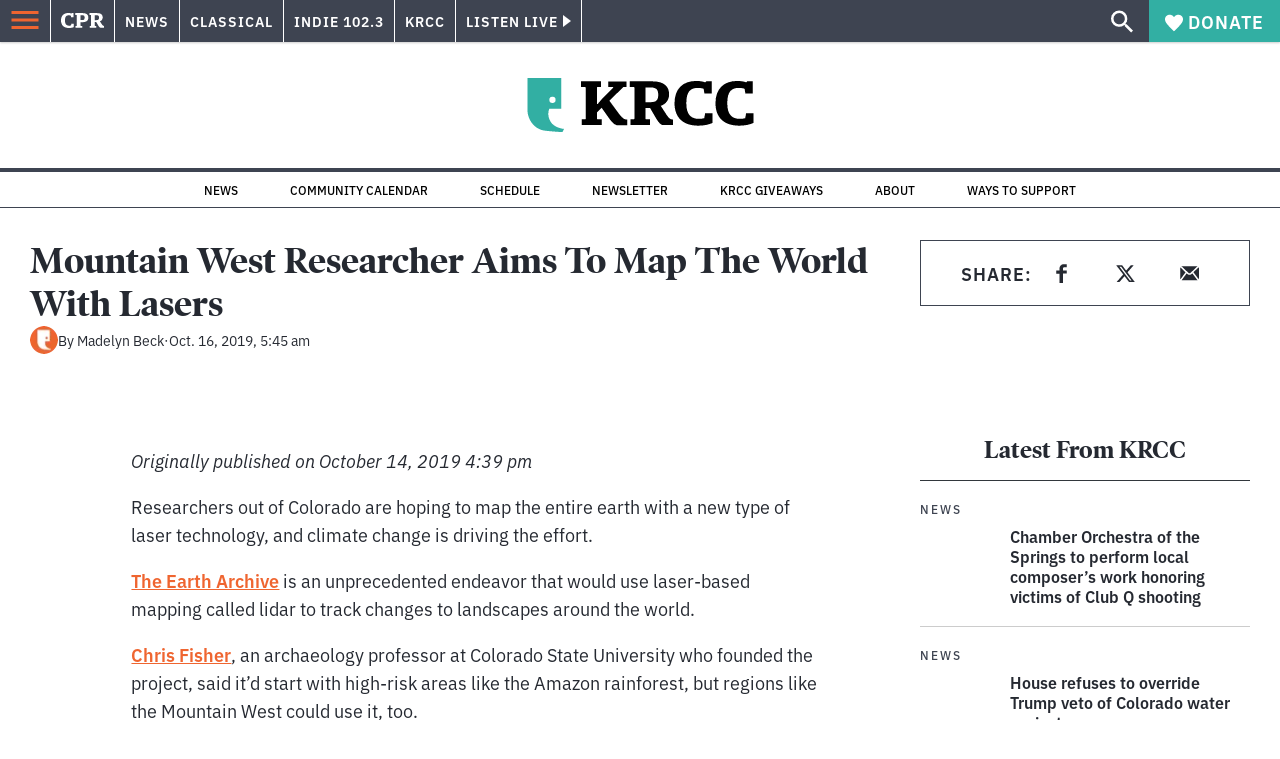

--- FILE ---
content_type: text/html; charset=utf-8
request_url: https://www.cpr.org/2019/10/16/mountain-west-researcher-aims-to-map-the-world-with-lasers/
body_size: 42093
content:
<!DOCTYPE html><html lang="en"><head><meta charSet="UTF-8"/><title>Mountain West Researcher Aims To Map The World With Lasers</title><meta name="description" content="Researchers out of Colorado are hoping to map the entire earth with a new type of laser technology, and climate change is driving the effort. The Earth"/><link rel="canonical" href="https://www.cpr.org/2019/10/16/mountain-west-researcher-aims-to-map-the-world-with-lasers/"/><meta name="robots" content="index, follow"/><meta name="article-author" content="Madelyn Beck"/><meta name="article-tags" content="Mountain West News Bureau"/><meta name="article:published_time" content="2019-10-16T05:45:47"/><meta name="article:modified_time" content="2020-08-12T03:36:39"/><meta name="viewport" content="width=device-width, initial-scale=1"/><meta name="theme-color" content="#ffffff"/><link rel="apple-touch-icon" sizes="180x180" href="/icons/apple-touch-icon.png"/><link rel="icon" type="image/png" sizes="32x32" href="/icons/favicon-32x32.png"/><link rel="icon" type="image/png" sizes="16x16" href="/icons/favicon-16x16.png"/><meta name="msapplication-TileColor" content="#da532c"/><link rel="icon" href="/favicon.ico"/><meta property="og:locale" content="en_US"/><meta property="og:type" content="article"/><meta property="og:title" content="Mountain West Researcher Aims To Map The World With Lasers"/><meta property="og:description" content="Researchers out of Colorado are hoping to map the entire earth with a new type of laser technology, and climate change is driving the effort. The Earth"/><meta property="og:url" content="https://www.cpr.org/2019/10/16/mountain-west-researcher-aims-to-map-the-world-with-lasers/"/><meta property="og:site_name" content="Colorado Public Radio"/><meta property="og:image" content="https://wp-cpr.s3.amazonaws.com/uploads/2019/10/770163433.jpg"/><meta property="og:image:secure_url" content="https://wp-cpr.s3.amazonaws.com/uploads/2019/10/770163433.jpg"/><meta property="og:image:width" content="556"/><meta property="og:image:height" content="337"/><meta name="twitter:card" content="summary_large_image"/><meta name="twitter:image" content="https://wp-cpr.s3.amazonaws.com/uploads/2019/10/770163433.jpg?w=800&amp;h=400&amp;q=100&amp;crop=1"/><meta name="parsely-title" content="Mountain West Researcher Aims To Map The World With Lasers"/><meta name="parsely-link" content="https://www.cpr.org/2019/10/16/mountain-west-researcher-aims-to-map-the-world-with-lasers/"/><meta name="parsely-type" content="NewsArticle"/><meta name="parsely-image-url" content="https://wp-cpr.s3.amazonaws.com/uploads/2019/10/770163433.jpg"/><meta name="parsely-pub-date" content="2019-10-16 11:45:47"/><meta name="parsely-section" content="Climate Change"/><meta name="parsely-author" content="Madelyn Beck"/><meta name="parsely-tags" content="News, Mountain West News Bureau"/><style>.site-header__brand img{height:100%;max-width:100%}</style><meta name="cpr_section" content="krcc"/><meta name="next-head-count" content="38"/><link rel="preconnect" href="https://use.typekit.net" crossorigin /><link rel="preload" href="https://www.cpr.org/_next/static/css/971c94151b720e22.css" as="style"/><link rel="stylesheet" href="https://www.cpr.org/_next/static/css/971c94151b720e22.css" data-n-g=""/><link rel="preload" href="https://www.cpr.org/_next/static/css/7cc30c4424b4ad9a.css" as="style"/><link rel="stylesheet" href="https://www.cpr.org/_next/static/css/7cc30c4424b4ad9a.css" data-n-p=""/><link rel="preload" href="https://www.cpr.org/_next/static/css/ce00ecf68f7b5582.css" as="style"/><link rel="stylesheet" href="https://www.cpr.org/_next/static/css/ce00ecf68f7b5582.css" data-n-p=""/><noscript data-n-css=""></noscript><script defer="" nomodule="" src="https://www.cpr.org/_next/static/chunks/polyfills-c67a75d1b6f99dc8.js"></script><script src="https://cdn-cookieyes.com/client_data/0b9a5cb2077e065c4482b865/script.js" defer="" data-nscript="beforeInteractive"></script><script src="https://www.cpr.org/_next/static/chunks/webpack-d01cb6d9cbff2946.js" defer=""></script><script src="https://www.cpr.org/_next/static/chunks/framework-1caf3acf629c1378.js" defer=""></script><script src="https://www.cpr.org/_next/static/chunks/main-03d1c7ef0ba50eed.js" defer=""></script><script src="https://www.cpr.org/_next/static/chunks/pages/_app-8a3d494b7e9674fa.js" defer=""></script><script src="https://www.cpr.org/_next/static/chunks/vendors-node_modules_isomorphic-dompurify_browser_js-node_modules_lodash_camelcase_index_js-n-a0dd9f-5b1b582573aba648.js" defer=""></script><script src="https://www.cpr.org/_next/static/chunks/components_layout_index_tsx-dd8bada8cfd35a3d.js" defer=""></script><script src="https://www.cpr.org/_next/static/chunks/utils_data_fetch-server-side-post_ts-utils_data_props_post_ts-aad4f2e8a3181262.js" defer=""></script><script src="https://www.cpr.org/_next/static/chunks/templates_single-post_index_tsx-1fb7d3dd35954270.js" defer=""></script><script src="https://www.cpr.org/_next/static/chunks/pages/%5Byear%5D/%5Bmonth%5D/%5Bday%5D/%5Bslug%5D-02e4a9eafa44a7df.js" defer=""></script><script src="https://www.cpr.org/_next/static/T0STZagIqLewxTa6sMJQl/_buildManifest.js" defer=""></script><script src="https://www.cpr.org/_next/static/T0STZagIqLewxTa6sMJQl/_ssgManifest.js" defer=""></script><style data-href="https://use.typekit.net/oey8agg.css">@import url("https://p.typekit.net/p.css?s=1&k=oey8agg&ht=tk&f=31291.31292.31295.31296.39884.39885.39889.39890.39891&a=19121278&app=typekit&e=css");@font-face{font-family:"poynter-oldstyle-display";src:url("https://use.typekit.net/af/9c977a/00000000000000003b9ae88a/27/l?primer=7cdcb44be4a7db8877ffa5c0007b8dd865b3bbc383831fe2ea177f62257a9191&fvd=i4&v=3") format("woff2"),url("https://use.typekit.net/af/9c977a/00000000000000003b9ae88a/27/d?primer=7cdcb44be4a7db8877ffa5c0007b8dd865b3bbc383831fe2ea177f62257a9191&fvd=i4&v=3") format("woff"),url("https://use.typekit.net/af/9c977a/00000000000000003b9ae88a/27/a?primer=7cdcb44be4a7db8877ffa5c0007b8dd865b3bbc383831fe2ea177f62257a9191&fvd=i4&v=3") format("opentype");font-display:auto;font-style:italic;font-weight:400;font-stretch:normal}@font-face{font-family:"poynter-oldstyle-display";src:url("https://use.typekit.net/af/d3b682/00000000000000003b9ae88b/27/l?primer=7cdcb44be4a7db8877ffa5c0007b8dd865b3bbc383831fe2ea177f62257a9191&fvd=n4&v=3") format("woff2"),url("https://use.typekit.net/af/d3b682/00000000000000003b9ae88b/27/d?primer=7cdcb44be4a7db8877ffa5c0007b8dd865b3bbc383831fe2ea177f62257a9191&fvd=n4&v=3") format("woff"),url("https://use.typekit.net/af/d3b682/00000000000000003b9ae88b/27/a?primer=7cdcb44be4a7db8877ffa5c0007b8dd865b3bbc383831fe2ea177f62257a9191&fvd=n4&v=3") format("opentype");font-display:auto;font-style:normal;font-weight:400;font-stretch:normal}@font-face{font-family:"poynter-oldstyle-display";src:url("https://use.typekit.net/af/1d147a/00000000000000003b9ae88e/27/l?primer=7cdcb44be4a7db8877ffa5c0007b8dd865b3bbc383831fe2ea177f62257a9191&fvd=i7&v=3") format("woff2"),url("https://use.typekit.net/af/1d147a/00000000000000003b9ae88e/27/d?primer=7cdcb44be4a7db8877ffa5c0007b8dd865b3bbc383831fe2ea177f62257a9191&fvd=i7&v=3") format("woff"),url("https://use.typekit.net/af/1d147a/00000000000000003b9ae88e/27/a?primer=7cdcb44be4a7db8877ffa5c0007b8dd865b3bbc383831fe2ea177f62257a9191&fvd=i7&v=3") format("opentype");font-display:auto;font-style:italic;font-weight:700;font-stretch:normal}@font-face{font-family:"poynter-oldstyle-display";src:url("https://use.typekit.net/af/d539ac/00000000000000003b9ae88f/27/l?primer=7cdcb44be4a7db8877ffa5c0007b8dd865b3bbc383831fe2ea177f62257a9191&fvd=n7&v=3") format("woff2"),url("https://use.typekit.net/af/d539ac/00000000000000003b9ae88f/27/d?primer=7cdcb44be4a7db8877ffa5c0007b8dd865b3bbc383831fe2ea177f62257a9191&fvd=n7&v=3") format("woff"),url("https://use.typekit.net/af/d539ac/00000000000000003b9ae88f/27/a?primer=7cdcb44be4a7db8877ffa5c0007b8dd865b3bbc383831fe2ea177f62257a9191&fvd=n7&v=3") format("opentype");font-display:auto;font-style:normal;font-weight:700;font-stretch:normal}@font-face{font-family:"ibm-plex-sans";src:url("https://use.typekit.net/af/785b8c/00000000000000003b9b323f/27/l?primer=7cdcb44be4a7db8877ffa5c0007b8dd865b3bbc383831fe2ea177f62257a9191&fvd=i4&v=3") format("woff2"),url("https://use.typekit.net/af/785b8c/00000000000000003b9b323f/27/d?primer=7cdcb44be4a7db8877ffa5c0007b8dd865b3bbc383831fe2ea177f62257a9191&fvd=i4&v=3") format("woff"),url("https://use.typekit.net/af/785b8c/00000000000000003b9b323f/27/a?primer=7cdcb44be4a7db8877ffa5c0007b8dd865b3bbc383831fe2ea177f62257a9191&fvd=i4&v=3") format("opentype");font-display:auto;font-style:italic;font-weight:400;font-stretch:normal}@font-face{font-family:"ibm-plex-sans";src:url("https://use.typekit.net/af/bca514/00000000000000003b9b323e/27/l?primer=7cdcb44be4a7db8877ffa5c0007b8dd865b3bbc383831fe2ea177f62257a9191&fvd=n4&v=3") format("woff2"),url("https://use.typekit.net/af/bca514/00000000000000003b9b323e/27/d?primer=7cdcb44be4a7db8877ffa5c0007b8dd865b3bbc383831fe2ea177f62257a9191&fvd=n4&v=3") format("woff"),url("https://use.typekit.net/af/bca514/00000000000000003b9b323e/27/a?primer=7cdcb44be4a7db8877ffa5c0007b8dd865b3bbc383831fe2ea177f62257a9191&fvd=n4&v=3") format("opentype");font-display:auto;font-style:normal;font-weight:400;font-stretch:normal}@font-face{font-family:"ibm-plex-sans";src:url("https://use.typekit.net/af/2c3f3c/00000000000000003b9b3242/27/l?primer=7cdcb44be4a7db8877ffa5c0007b8dd865b3bbc383831fe2ea177f62257a9191&fvd=n6&v=3") format("woff2"),url("https://use.typekit.net/af/2c3f3c/00000000000000003b9b3242/27/d?primer=7cdcb44be4a7db8877ffa5c0007b8dd865b3bbc383831fe2ea177f62257a9191&fvd=n6&v=3") format("woff"),url("https://use.typekit.net/af/2c3f3c/00000000000000003b9b3242/27/a?primer=7cdcb44be4a7db8877ffa5c0007b8dd865b3bbc383831fe2ea177f62257a9191&fvd=n6&v=3") format("opentype");font-display:auto;font-style:normal;font-weight:600;font-stretch:normal}@font-face{font-family:"ibm-plex-sans";src:url("https://use.typekit.net/af/af652e/00000000000000003b9b3245/27/l?primer=7cdcb44be4a7db8877ffa5c0007b8dd865b3bbc383831fe2ea177f62257a9191&fvd=i7&v=3") format("woff2"),url("https://use.typekit.net/af/af652e/00000000000000003b9b3245/27/d?primer=7cdcb44be4a7db8877ffa5c0007b8dd865b3bbc383831fe2ea177f62257a9191&fvd=i7&v=3") format("woff"),url("https://use.typekit.net/af/af652e/00000000000000003b9b3245/27/a?primer=7cdcb44be4a7db8877ffa5c0007b8dd865b3bbc383831fe2ea177f62257a9191&fvd=i7&v=3") format("opentype");font-display:auto;font-style:italic;font-weight:700;font-stretch:normal}@font-face{font-family:"ibm-plex-sans";src:url("https://use.typekit.net/af/01f19a/00000000000000003b9b3244/27/l?primer=7cdcb44be4a7db8877ffa5c0007b8dd865b3bbc383831fe2ea177f62257a9191&fvd=n7&v=3") format("woff2"),url("https://use.typekit.net/af/01f19a/00000000000000003b9b3244/27/d?primer=7cdcb44be4a7db8877ffa5c0007b8dd865b3bbc383831fe2ea177f62257a9191&fvd=n7&v=3") format("woff"),url("https://use.typekit.net/af/01f19a/00000000000000003b9b3244/27/a?primer=7cdcb44be4a7db8877ffa5c0007b8dd865b3bbc383831fe2ea177f62257a9191&fvd=n7&v=3") format("opentype");font-display:auto;font-style:normal;font-weight:700;font-stretch:normal}.tk-poynter-oldstyle-display{font-family:"poynter-oldstyle-display",serif}.tk-ibm-plex-sans{font-family:"ibm-plex-sans",sans-serif}</style></head><body class="climate-change news agriculture education environment politics life-and-culture news krcc"><script type="text/javascript">window.__state__ = "%_PREVIEW_STATE_%"; window.__previewid__ = "%_PREVIEW_ID_%";</script><div id="__next"><noscript><iframe src="https://www.googletagmanager.com/ns.html?id=GTM-WDSHF7" height="0" width="0" style="display:none;visibility:hidden;"></iframe></noscript><header class="site-header"><a class="skip-link screen-reader-text" href="/2019/10/16/mountain-west-researcher-aims-to-map-the-world-with-lasers/#maincontent">Skip to content</a><div class="legacy-slim-navigation legacy-slim-navigation--default"><div class="legacy-slim-navigation__inner"><div class="legacy-slim-navigation__links"><button type="button" class="legacy-slim-navigation__hamburger" aria-controls="primary-navigation" aria-expanded="false" aria-label="Open Menu"><svg xmlns="http://www.w3.org/2000/svg" viewBox="0 0 24 24"><path fill="none" d="M0 0h24v24H0z"></path><path d="M3 18h18v-2H3zm0-5h18v-2H3zm0-7v2h18V6z"></path></svg></button><a class="legacy-slim-navigation__sm-logo legacy-slim-navigation__sm-logo--krcc" aria-label="CPR" href="/"><svg xmlns="http://www.w3.org/2000/svg" viewBox="0 0 43 15" class="legacy-slim-logo legacy-slim-logo--cpr"><path fill="#FFF" fill-rule="evenodd" d="M12.793 10.853v3.243c-1.021.507-2.798.904-4.73.904C2.71 15 0 12.132 0 7.456 0 2.647 2.776 0 7.33 0c1.155 0 2.332.199 3.02.507l.333-.397h1.888v4.125h-2.487l-.29-1.61c-.288-.154-1.154-.309-1.931-.309-2.377 0-3.887 1.081-3.887 5.14 0 3.882 1.621 5.228 4.309 5.228.622 0 1.488-.133 1.754-.243l.289-1.588zm8.396 2.051v1.875h-6.708v-1.875h1.178l.177-.176V2.162l-.177-.177h-1.377V.11H21.7c3.998 0 5.62 1.743 5.62 4.522 0 3.067-2.066 4.544-5.909 4.544h-1.843v3.552l.2.176zm-1.621-5.823H21.3c1.777 0 2.377-.816 2.377-2.449 0-1.588-.622-2.404-2.377-2.404h-1.732V7.08zM43 14.779h-3.532c-.666-.176-1.465-.97-2.554-2.911L35.293 9.11h-1.555v3.618l.2.176h1.266v1.875h-6.552v-1.875h1.177l.178-.176V2.162l-.178-.177h-1.377V.11h7.596c4.065 0 5.642 1.765 5.642 4.39 0 1.875-1.089 3.22-2.799 3.838l1.466 2.25c1.2 1.875 1.666 2.316 2.643 2.316zm-9.262-7.654h1.844c1.888 0 2.443-.838 2.443-2.449 0-1.588-.533-2.448-2.399-2.448h-1.888z"></path></svg></a><div class="legacy-menu legacy-menu--slim-nav"><ul class="legacy-menu__list"><li class="legacy-menu-item menuItem menuItem__slim-nav--0 legacy-menu-item--slim-nav news"><a class="legacy-menu-item__link" href="https://www.cpr.org/news/">News</a></li><li class="legacy-menu-item menuItem menuItem__slim-nav--1 legacy-menu-item--slim-nav classical"><a class="legacy-menu-item__link" href="https://www.cpr.org/classical/">Classical</a></li><li class="legacy-menu-item menuItem menuItem__slim-nav--2 legacy-menu-item--slim-nav indie"><a class="legacy-menu-item__link" href="https://www.cpr.org/indie/">Indie 102.3</a></li><li class="legacy-menu-item menuItem menuItem__slim-nav--3 legacy-menu-item--slim-nav krcc"><a class="legacy-menu-item__link" href="https://www.cpr.org/krcc/">KRCC</a></li></ul></div><div class="legacy-listen-live"><button type="button" class="legacy-listen-live__button" aria-expanded="false" aria-controls="legacy-listen-live-content"><span class="legacy-listen-live__button-text">Listen Live</span><span class="legacy-listen-live__arrow"></span></button><div id="legacy-listen-live-content" class="legacy-listen-live__content" aria-hidden="true"><ul class="legacy-listen-live__streams"><li class="navigation-stream-box news"><div class="navigation-stream-box__wrapper"><svg class="spinner-icon" viewBox="0 0 24 24" fill="none" xmlns="http://www.w3.org/2000/svg" aria-hidden="true" focusable="false" width="2rem" height="2rem"><path class="spinner-icon__opaque" d="M12 3v2.21a6.792 6.792 0 0 0-6.463 4.704 6.784 6.784 0 0 0-.259 3.049A6.791 6.791 0 0 0 18.79 12H21a9 9 0 1 1-9-9Z" fill="currentcolor"></path><path class="spinner-icon__transparent" d="M12 3v2.21a6.792 6.792 0 0 0-6.463 4.704 6.784 6.784 0 0 0-.259 3.049A6.791 6.791 0 0 0 18.79 12H21a9 9 0 1 1-9-9Z" fill-opacity=".5" fill="currentcolor"></path></svg></div></li><li class="navigation-stream-box classical"><div class="navigation-stream-box__wrapper"><svg class="spinner-icon" viewBox="0 0 24 24" fill="none" xmlns="http://www.w3.org/2000/svg" aria-hidden="true" focusable="false" width="2rem" height="2rem"><path class="spinner-icon__opaque" d="M12 3v2.21a6.792 6.792 0 0 0-6.463 4.704 6.784 6.784 0 0 0-.259 3.049A6.791 6.791 0 0 0 18.79 12H21a9 9 0 1 1-9-9Z" fill="currentcolor"></path><path class="spinner-icon__transparent" d="M12 3v2.21a6.792 6.792 0 0 0-6.463 4.704 6.784 6.784 0 0 0-.259 3.049A6.791 6.791 0 0 0 18.79 12H21a9 9 0 1 1-9-9Z" fill-opacity=".5" fill="currentcolor"></path></svg></div></li><li class="navigation-stream-box indie"><div class="navigation-stream-box__wrapper"><svg class="spinner-icon" viewBox="0 0 24 24" fill="none" xmlns="http://www.w3.org/2000/svg" aria-hidden="true" focusable="false" width="2rem" height="2rem"><path class="spinner-icon__opaque" d="M12 3v2.21a6.792 6.792 0 0 0-6.463 4.704 6.784 6.784 0 0 0-.259 3.049A6.791 6.791 0 0 0 18.79 12H21a9 9 0 1 1-9-9Z" fill="currentcolor"></path><path class="spinner-icon__transparent" d="M12 3v2.21a6.792 6.792 0 0 0-6.463 4.704 6.784 6.784 0 0 0-.259 3.049A6.791 6.791 0 0 0 18.79 12H21a9 9 0 1 1-9-9Z" fill-opacity=".5" fill="currentcolor"></path></svg></div></li><li class="navigation-stream-box krcc"><div class="navigation-stream-box__wrapper"><svg class="spinner-icon" viewBox="0 0 24 24" fill="none" xmlns="http://www.w3.org/2000/svg" aria-hidden="true" focusable="false" width="2rem" height="2rem"><path class="spinner-icon__opaque" d="M12 3v2.21a6.792 6.792 0 0 0-6.463 4.704 6.784 6.784 0 0 0-.259 3.049A6.791 6.791 0 0 0 18.79 12H21a9 9 0 1 1-9-9Z" fill="currentcolor"></path><path class="spinner-icon__transparent" d="M12 3v2.21a6.792 6.792 0 0 0-6.463 4.704 6.784 6.784 0 0 0-.259 3.049A6.791 6.791 0 0 0 18.79 12H21a9 9 0 1 1-9-9Z" fill-opacity=".5" fill="currentcolor"></path></svg></div></li></ul><div class="legacy-listen-live__footer"><a class="legacy-listen-live__help-button legacy-button legacy-button--secondary" href="/listen/help/">Need help?</a></div></div></div></div><div class="legacy-slim-navigation__search-donate"><button type="button" class="legacy-search-button" aria-label="Show search bar"><svg xmlns="http://www.w3.org/2000/svg" viewBox="0 0 22 23"><path fill="#FFF" d="M8.198 14.36q2.36 0 4.011-1.65 1.652-1.653 1.652-4.012t-1.652-4.01-4.01-1.652q-2.36 0-4.011 1.652t-1.652 4.01q0 2.36 1.652 4.011t4.01 1.652zm7.55 0L22 20.614 20.113 22.5l-6.252-6.252v-1.003l-.354-.354q-2.241 1.947-5.309 1.947-3.42 0-5.81-2.36Q.001 12.121 0 8.699q0-3.42 2.389-5.81Q4.776.501 8.199.5q3.42 0 5.78 2.389 2.358 2.388 2.359 5.81 0 3.067-1.947 5.308l.354.354z"></path></svg></button><a class="donateButton legacy-donate-button slimNavDonateButton legacy-button legacy-button--with-icon" href="https://donate.cpr.org/krcc"><span class="legacy-donate-button__icon"><svg xmlns="http://www.w3.org/2000/svg" width="18" height="18" viewBox="0 0 24 24"><path d="M12 4.248C8.852-1.154 0 .423 0 7.192 0 11.853 5.571 16.619 12 23c6.43-6.381 12-11.147 12-15.808C24 .4 15.125-1.114 12 4.248"></path></svg></span>Donate</a></div></div><div class="legacy-search-bar"><form class="legacy-search-bar__form"><div class="legacy-input-text legacy-search-bar__input"><label class="label_label__it4oV legacy-input-text__label" for=":R1iaum:">Search</label><input class="legacy-input-text__input" name="s" placeholder="Search…" type="text" id=":R1iaum:" value=""/></div><button type="submit" aria-label="Submit search" class="legacy-search-bar__submit"><svg xmlns="http://www.w3.org/2000/svg" viewBox="0 0 22 23"><path fill="#FFF" d="M8.198 14.36q2.36 0 4.011-1.65 1.652-1.653 1.652-4.012t-1.652-4.01-4.01-1.652q-2.36 0-4.011 1.652t-1.652 4.01q0 2.36 1.652 4.011t4.01 1.652zm7.55 0L22 20.614 20.113 22.5l-6.252-6.252v-1.003l-.354-.354q-2.241 1.947-5.309 1.947-3.42 0-5.81-2.36Q.001 12.121 0 8.699q0-3.42 2.389-5.81Q4.776.501 8.199.5q3.42 0 5.78 2.389 2.358 2.388 2.359 5.81 0 3.067-1.947 5.308l.354.354z"></path></svg></button></form></div></div><div class="legacy-primary-navigation"><div class="legacy-primary-navigation__outer" data-open="false" aria-hidden="true" id="primary-navigation"><div class="legacy-primary-navigation__wrapper"><button class="legacy-primary-navigation__button-close" type="button" aria-controls="primary-navigation" aria-expanded="false"><svg xmlns="http://www.w3.org/2000/svg" width="20" height="21"><path fill="#EF6530" fill-rule="evenodd" d="m19.597 2.837-7.707 7.706 7.707 7.707-1.943 1.943-7.707-7.707-7.706 7.707L.298 18.25l7.707-7.707L.298 2.837 2.24.894 9.947 8.6 17.654.894z"></path></svg><span>Close Primary Navigation</span></button><div class="legacy-search-bar legacy-search-bar--primary-nav"><form class="legacy-search-bar__form"><div class="legacy-input-text legacy-search-bar__input"><label class="label_label__it4oV legacy-input-text__label" for=":R6baum:">Search</label><input class="legacy-input-text__input" name="s" placeholder="Search…" type="text" id=":R6baum:" value=""/></div><button type="submit" aria-label="Submit search" class="legacy-search-bar__submit"><svg xmlns="http://www.w3.org/2000/svg" viewBox="0 0 22 23"><path fill="#FFF" d="M8.198 14.36q2.36 0 4.011-1.65 1.652-1.653 1.652-4.012t-1.652-4.01-4.01-1.652q-2.36 0-4.011 1.652t-1.652 4.01q0 2.36 1.652 4.011t4.01 1.652zm7.55 0L22 20.614 20.113 22.5l-6.252-6.252v-1.003l-.354-.354q-2.241 1.947-5.309 1.947-3.42 0-5.81-2.36Q.001 12.121 0 8.699q0-3.42 2.389-5.81Q4.776.501 8.199.5q3.42 0 5.78 2.389 2.358 2.388 2.359 5.81 0 3.067-1.947 5.308l.354.354z"></path></svg></button></form></div><nav class="legacy-primary-navigation__menu"><div class="legacy-primary-navigation-menu"><ul class="legacy-primary-navigation-menu__list"><li class="legacy-primary-navigation-menu-item"><div class="legacy-primary-navigation-menu-item__content"><a class="legacy-primary-navigation-menu-item__link" href="https://www.cpr.org/category/politics/">Politics</a></div></li><li class="legacy-primary-navigation-menu-item"><div class="legacy-primary-navigation-menu-item__content"><a class="legacy-primary-navigation-menu-item__link" href="https://www.cpr.org/category/environment/">Environment</a></div></li><li class="legacy-primary-navigation-menu-item"><div class="legacy-primary-navigation-menu-item__content"><a class="legacy-primary-navigation-menu-item__link" href="https://www.cpr.org/category/justice/">Justice</a></div></li><li class="legacy-primary-navigation-menu-item"><div class="legacy-primary-navigation-menu-item__content"><a class="legacy-primary-navigation-menu-item__link" href="https://www.cpr.org/category/arts/">Arts</a></div></li><li class="legacy-primary-navigation-menu-item"><div class="legacy-primary-navigation-menu-item__content"><a class="legacy-primary-navigation-menu-item__link" href="https://www.cpr.org/category/music/">Music</a><button class="legacy-primary-navigation-menu-item__submenu-button" type="button" aria-expanded="false" aria-controls="submenu-787484" aria-label="Toggle submenu for Music"><svg xmlns="http://www.w3.org/2000/svg" width="14" height="15"><path fill="#EF6530" fill-rule="evenodd" d="M13.432 8.502H7.75v5.921H5.886v-5.92H.204V6.558h5.682V.64H7.75v5.92h5.682z"></path></svg></button></div><div id="submenu-787484" class="legacy-primary-navigation-menu-item__height-container" aria-hidden="true"><div class="legacy-primary-navigation-menu-item__slide-container"><div class="legacy-primary-navigation-menu legacy-primary-navigation-menu--submenu"><ul class="legacy-primary-navigation-menu__list"><li class="legacy-primary-navigation-menu-item"><div class="legacy-primary-navigation-menu-item__content"><a class="legacy-primary-navigation-menu-item__link" href="http://cpr.org/classical">Classical</a></div></li><li class="legacy-primary-navigation-menu-item"><div class="legacy-primary-navigation-menu-item__content"><a class="legacy-primary-navigation-menu-item__link" href="http://cpr.org/indie">Indie 102.3</a></div></li></ul></div></div></div></li><li class="legacy-primary-navigation-menu-item"><div class="legacy-primary-navigation-menu-item__content"><a class="legacy-primary-navigation-menu-item__link" href="https://www.cpr.org/category/money/">Economy</a></div></li><li class="legacy-primary-navigation-menu-item"><div class="legacy-primary-navigation-menu-item__content"><a class="legacy-primary-navigation-menu-item__link" href="https://www.cpr.org/category/education/">Education</a></div></li><li class="legacy-primary-navigation-menu-item"><div class="legacy-primary-navigation-menu-item__content"><a class="legacy-primary-navigation-menu-item__link" href="https://denverite.com/">Denver</a></div></li><li class="legacy-primary-navigation-menu-item"><div class="legacy-primary-navigation-menu-item__content"><a class="legacy-primary-navigation-menu-item__link" href="https://www.cpr.org/krcc/">Southern Colorado</a></div></li><li class="legacy-primary-navigation-menu-item"><div class="legacy-primary-navigation-menu-item__content"><a class="legacy-primary-navigation-menu-item__link" href="/ways-to-listen/">Audio &amp; Radio</a><button class="legacy-primary-navigation-menu-item__submenu-button" type="button" aria-expanded="false" aria-controls="submenu-720811" aria-label="Toggle submenu for Audio &amp; Radio"><svg xmlns="http://www.w3.org/2000/svg" width="14" height="15"><path fill="#EF6530" fill-rule="evenodd" d="M13.432 8.502H7.75v5.921H5.886v-5.92H.204V6.558h5.682V.64H7.75v5.92h5.682z"></path></svg></button></div><div id="submenu-720811" class="legacy-primary-navigation-menu-item__height-container" aria-hidden="true"><div class="legacy-primary-navigation-menu-item__slide-container"><div class="legacy-primary-navigation-menu legacy-primary-navigation-menu--submenu"><ul class="legacy-primary-navigation-menu__list"><li class="legacy-primary-navigation-menu-item"><div class="legacy-primary-navigation-menu-item__content"><a class="legacy-primary-navigation-menu-item__link" href="https://www.cpr.org/ways-to-listen/">Ways to Listen</a></div></li><li class="legacy-primary-navigation-menu-item"><div class="legacy-primary-navigation-menu-item__content"><a class="legacy-primary-navigation-menu-item__link" href="https://www.cpr.org/shows-and-podcasts/">Shows and Podcasts</a></div></li><li class="legacy-primary-navigation-menu-item"><div class="legacy-primary-navigation-menu-item__content"><a class="legacy-primary-navigation-menu-item__link" href="https://www.cpr.org/news/schedule/">CPR News Radio Schedule</a></div></li><li class="legacy-primary-navigation-menu-item"><div class="legacy-primary-navigation-menu-item__content"><a class="legacy-primary-navigation-menu-item__link" href="https://www.cpr.org/classical/">CPR Classical</a></div></li><li class="legacy-primary-navigation-menu-item"><div class="legacy-primary-navigation-menu-item__content"><a class="legacy-primary-navigation-menu-item__link" href="https://www.cpr.org/indie/">Indie 102.3</a></div></li></ul></div></div></div></li><li class="legacy-primary-navigation-menu-item"><div class="legacy-primary-navigation-menu-item__content"><a class="legacy-primary-navigation-menu-item__link" href="https://www.cpr.org/sign-up-for-cprs-newsletters/">Newsletters</a><button class="legacy-primary-navigation-menu-item__submenu-button" type="button" aria-expanded="false" aria-controls="submenu-720817" aria-label="Toggle submenu for Newsletters"><svg xmlns="http://www.w3.org/2000/svg" width="14" height="15"><path fill="#EF6530" fill-rule="evenodd" d="M13.432 8.502H7.75v5.921H5.886v-5.92H.204V6.558h5.682V.64H7.75v5.92h5.682z"></path></svg></button></div><div id="submenu-720817" class="legacy-primary-navigation-menu-item__height-container" aria-hidden="true"><div class="legacy-primary-navigation-menu-item__slide-container"><div class="legacy-primary-navigation-menu legacy-primary-navigation-menu--submenu"><ul class="legacy-primary-navigation-menu__list"><li class="legacy-primary-navigation-menu-item"><div class="legacy-primary-navigation-menu-item__content"><a class="legacy-primary-navigation-menu-item__link" href="https://www.cpr.org/sign-up-for-cprs-newsletters/">All Newsletters</a></div></li><li class="legacy-primary-navigation-menu-item"><div class="legacy-primary-navigation-menu-item__content"><a class="legacy-primary-navigation-menu-item__link" href="https://www.cpr.org/lookout-signup/">The Lookout</a></div></li><li class="legacy-primary-navigation-menu-item"><div class="legacy-primary-navigation-menu-item__content"><a class="legacy-primary-navigation-menu-item__link" href="https://denverite.com/newsletter-signup/">Denverite</a></div></li></ul></div></div></div></li><li class="legacy-primary-navigation-menu-item"><div class="legacy-primary-navigation-menu-item__content"><a class="legacy-primary-navigation-menu-item__link" href="https://www.cpr.org/about/">About CPR</a><button class="legacy-primary-navigation-menu-item__submenu-button" type="button" aria-expanded="false" aria-controls="submenu-720821" aria-label="Toggle submenu for About CPR"><svg xmlns="http://www.w3.org/2000/svg" width="14" height="15"><path fill="#EF6530" fill-rule="evenodd" d="M13.432 8.502H7.75v5.921H5.886v-5.92H.204V6.558h5.682V.64H7.75v5.92h5.682z"></path></svg></button></div><div id="submenu-720821" class="legacy-primary-navigation-menu-item__height-container" aria-hidden="true"><div class="legacy-primary-navigation-menu-item__slide-container"><div class="legacy-primary-navigation-menu legacy-primary-navigation-menu--submenu"><ul class="legacy-primary-navigation-menu__list"><li class="legacy-primary-navigation-menu-item"><div class="legacy-primary-navigation-menu-item__content"><a class="legacy-primary-navigation-menu-item__link" href="/about/">Mission &amp; Vision</a></div></li><li class="legacy-primary-navigation-menu-item"><div class="legacy-primary-navigation-menu-item__content"><a class="legacy-primary-navigation-menu-item__link" href="/about/staff/">Staff &amp; Hosts</a></div></li><li class="legacy-primary-navigation-menu-item"><div class="legacy-primary-navigation-menu-item__content"><a class="legacy-primary-navigation-menu-item__link" href="/careers/">Careers</a></div></li><li class="legacy-primary-navigation-menu-item"><div class="legacy-primary-navigation-menu-item__content"><a class="legacy-primary-navigation-menu-item__link" href="/about/diversity-equity-and-inclusion-at-colorado-public-radio/">Staff DEI Report</a></div></li><li class="legacy-primary-navigation-menu-item"><div class="legacy-primary-navigation-menu-item__content"><a class="legacy-primary-navigation-menu-item__link" href="https://www.cpr.org/about/recent-awards/">Recent Awards</a></div></li><li class="legacy-primary-navigation-menu-item"><div class="legacy-primary-navigation-menu-item__content"><a class="legacy-primary-navigation-menu-item__link" href="/press-releases/">Press Room</a></div></li><li class="legacy-primary-navigation-menu-item"><div class="legacy-primary-navigation-menu-item__content"><a class="legacy-primary-navigation-menu-item__link" href="https://www.cpr.org/about/contact/">Contact Us</a></div></li></ul></div></div></div></li><li class="legacy-primary-navigation-menu-item"><div class="legacy-primary-navigation-menu-item__content"><a class="legacy-primary-navigation-menu-item__link" href="https://www.cpr.org/support/">Ways to support</a><button class="legacy-primary-navigation-menu-item__submenu-button" type="button" aria-expanded="false" aria-controls="submenu-720828" aria-label="Toggle submenu for Ways to support"><svg xmlns="http://www.w3.org/2000/svg" width="14" height="15"><path fill="#EF6530" fill-rule="evenodd" d="M13.432 8.502H7.75v5.921H5.886v-5.92H.204V6.558h5.682V.64H7.75v5.92h5.682z"></path></svg></button></div><div id="submenu-720828" class="legacy-primary-navigation-menu-item__height-container" aria-hidden="true"><div class="legacy-primary-navigation-menu-item__slide-container"><div class="legacy-primary-navigation-menu legacy-primary-navigation-menu--submenu"><ul class="legacy-primary-navigation-menu__list"><li class="legacy-primary-navigation-menu-item"><div class="legacy-primary-navigation-menu-item__content"><a class="legacy-primary-navigation-menu-item__link" href="/support/">All the ways to give!</a></div></li><li class="legacy-primary-navigation-menu-item"><div class="legacy-primary-navigation-menu-item__content"><a class="legacy-primary-navigation-menu-item__link" href="https://donate.cpr.org/user">Login to the Member Center</a></div></li><li class="legacy-primary-navigation-menu-item"><div class="legacy-primary-navigation-menu-item__content"><a class="legacy-primary-navigation-menu-item__link" href="https://donate.cpr.org/give">Make a donation</a></div></li><li class="legacy-primary-navigation-menu-item"><div class="legacy-primary-navigation-menu-item__content"><a class="legacy-primary-navigation-menu-item__link" href="/support/vehicle-donations/">Donate your car</a></div></li><li class="legacy-primary-navigation-menu-item"><div class="legacy-primary-navigation-menu-item__content"><a class="legacy-primary-navigation-menu-item__link" href="/sponsorship/">Corporate sponsorship</a></div></li><li class="legacy-primary-navigation-menu-item"><div class="legacy-primary-navigation-menu-item__content"><a class="legacy-primary-navigation-menu-item__link" href="https://shop.cpr.org/">CPR Shop</a></div></li></ul></div></div></div></li></ul></div></nav></div></div><button class="legacy-primary-navigation__overlay" data-open="false" type="button" aria-controls="primary-navigation" aria-expanded="false"><span>Close Primary Navigation</span></button></div><div class="legacy-header"><div class="legacy-header__header-top"><div class="legacy-container legacy-header__header-content legacy-container--size-xxl" id=""><a class="legacy-header__logo" aria-label="Colorado Public Radio - krcc" href="/krcc/"><div class="legacy-logo legacy-logo--primary legacy-logo--krcc"><svg xmlns="http://www.w3.org/2000/svg" viewBox="0 0 227 55" class="legacy-logo__krcc-logo"><g fill="none"><path fill="#32AFA3" d="M23.481 43.57c-4.039-6.664-1.154-12.834-1.154-12.834h12.034V.053H.485s.083 25.254.083 32.74 5.77 18.838 18.133 19.99c12.445 1.233 16.814 1.315 16.814 1.315l1.483-3.208c.083.083-9.56-.658-13.517-7.32m1.978-24.844a3.13 3.13 0 0 1 3.132 3.126 3.13 3.13 0 0 1-3.132 3.126 3.13 3.13 0 0 1-3.132-3.126 3.13 3.13 0 0 1 3.132-3.126"></path><path fill="#000" d="M89.501 47.024c-2.143-.493-4.286-2.221-7.83-7.321l-7.088-9.954-4.533 4.525v6.58l.494.494h4.121v5.594H54.719v-5.594h3.462l.494-.493V9.43l-.494-.494H54.06V3.344h19.946v5.593h-3.462l-.494.494v16.617h.577l5.192-6.088L86.287 9.513l-.495-.493h-4.533V3.426h18.298V9.02h-3.132L82.331 22.675l7.747 10.53c5.358 7.403 7.089 8.39 10.221 8.39v5.594H89.501zm45.992 0c-1.978-.493-4.369-2.88-7.583-8.72l-4.78-8.226h-4.616v10.777l.577.493h3.791v5.594h-19.451v-5.594h3.461l.495-.493V9.43l-.495-.494h-4.121V3.344h22.584c12.034 0 16.732 5.264 16.732 13.08 0 5.593-3.215 9.624-8.325 11.433l4.368 6.746c3.544 5.593 4.946 6.91 7.83 6.91v5.593h-10.467zm-11.539-22.868c5.604 0 7.253-2.468 7.253-7.322 0-4.77-1.566-7.32-7.088-7.32h-5.605v14.642zm61.487 20.812c-3.05 1.48-8.325 2.714-14.012 2.714-15.908 0-23.903-8.555-23.903-22.54 0-14.313 8.243-22.21 21.76-22.21 3.462 0 6.923.576 8.984 1.481l.989-1.152h5.605v12.34h-7.418l-.824-4.772c-.825-.493-3.462-.905-5.77-.905-7.088 0-11.539 3.209-11.539 15.301 0 11.599 4.78 15.63 12.775 15.63 1.814 0 4.451-.412 5.193-.74l.824-4.772h7.336zm40.964 0c-3.05 1.48-8.325 2.714-14.012 2.714-15.908 0-23.903-8.555-23.903-22.54 0-14.313 8.243-22.21 21.76-22.21 3.462 0 6.923.576 8.984 1.481l.989-1.152h5.605v12.34h-7.418l-.825-4.772c-.824-.493-3.461-.905-5.769-.905-7.089 0-11.539 3.209-11.539 15.301 0 11.599 4.78 15.63 12.775 15.63 1.813 0 4.451-.412 5.193-.74l.824-4.772h7.336z" class="krcc-logo_svg__text"></path></g></svg></div></a></div></div><div class="legacy-header__header-bottom"><div class="legacy-container legacy-header__header-content legacy-container--size-xxl" id=""><nav class="legacy-header__header-navigation" aria-label="Header Navigation"><ul class="menu"><li class="menu-item"><a href="https://www.cpr.org/krcc/all/">News</a></li><li class="menu-item"><a href="https://www.cpr.org/krcc/calendar/">Community Calendar</a></li><li class="menu-item"><a href="https://www.cpr.org/krcc/schedule/">Schedule</a></li><li class="menu-item"><a href="https://www.cpr.org/krcc/newsletter/">Newsletter</a></li><li class="menu-item"><a href="https://www.cpr.org/krcc-giveaways/">KRCC Giveaways</a></li><li class="menu-item"><a href="https://www.cpr.org/krcc/contact-krcc/">About</a></li><li class="menu-item"><a href="https://www.cpr.org/krcc/support-krcc/">Ways to support</a></li></ul></nav></div></div></div></header><main id="maincontent" class="main-content"><div class="main post post--post post--510190 has-sidebar post--default"><div class="legacy-container article-header legacy-container--size-xxl" id=""><header class="article-header__header"><div class="article-header__content"><h1 class="legacy-heading article-header__heading legacy-heading--step-up-three"><span>Mountain West Researcher Aims To Map The World With Lasers</span></h1><div class="article-header__meta"><div class="byline"><div class="byline__avatar"><img alt="" loading="lazy" width="84" height="84" decoding="async" data-nimg="1" style="color:transparent" sizes="28px" srcSet="https://www.cpr.org/cdn-cgi/image/width=16,quality=75,format=auto/https://wp-cpr.s3.amazonaws.com/uploads/2020/05/cpr-default-avatar.png 16w, https://www.cpr.org/cdn-cgi/image/width=32,quality=75,format=auto/https://wp-cpr.s3.amazonaws.com/uploads/2020/05/cpr-default-avatar.png 32w, https://www.cpr.org/cdn-cgi/image/width=48,quality=75,format=auto/https://wp-cpr.s3.amazonaws.com/uploads/2020/05/cpr-default-avatar.png 48w, https://www.cpr.org/cdn-cgi/image/width=64,quality=75,format=auto/https://wp-cpr.s3.amazonaws.com/uploads/2020/05/cpr-default-avatar.png 64w, https://www.cpr.org/cdn-cgi/image/width=96,quality=75,format=auto/https://wp-cpr.s3.amazonaws.com/uploads/2020/05/cpr-default-avatar.png 96w, https://www.cpr.org/cdn-cgi/image/width=128,quality=75,format=auto/https://wp-cpr.s3.amazonaws.com/uploads/2020/05/cpr-default-avatar.png 128w, https://www.cpr.org/cdn-cgi/image/width=256,quality=75,format=auto/https://wp-cpr.s3.amazonaws.com/uploads/2020/05/cpr-default-avatar.png 256w, https://www.cpr.org/cdn-cgi/image/width=392,quality=75,format=auto/https://wp-cpr.s3.amazonaws.com/uploads/2020/05/cpr-default-avatar.png 392w, https://www.cpr.org/cdn-cgi/image/width=640,quality=75,format=auto/https://wp-cpr.s3.amazonaws.com/uploads/2020/05/cpr-default-avatar.png 640w, https://www.cpr.org/cdn-cgi/image/width=750,quality=75,format=auto/https://wp-cpr.s3.amazonaws.com/uploads/2020/05/cpr-default-avatar.png 750w, https://www.cpr.org/cdn-cgi/image/width=828,quality=75,format=auto/https://wp-cpr.s3.amazonaws.com/uploads/2020/05/cpr-default-avatar.png 828w, https://www.cpr.org/cdn-cgi/image/width=1080,quality=75,format=auto/https://wp-cpr.s3.amazonaws.com/uploads/2020/05/cpr-default-avatar.png 1080w, https://www.cpr.org/cdn-cgi/image/width=1248,quality=75,format=auto/https://wp-cpr.s3.amazonaws.com/uploads/2020/05/cpr-default-avatar.png 1248w, https://www.cpr.org/cdn-cgi/image/width=1440,quality=75,format=auto/https://wp-cpr.s3.amazonaws.com/uploads/2020/05/cpr-default-avatar.png 1440w, https://www.cpr.org/cdn-cgi/image/width=1920,quality=75,format=auto/https://wp-cpr.s3.amazonaws.com/uploads/2020/05/cpr-default-avatar.png 1920w, https://www.cpr.org/cdn-cgi/image/width=2048,quality=75,format=auto/https://wp-cpr.s3.amazonaws.com/uploads/2020/05/cpr-default-avatar.png 2048w, https://www.cpr.org/cdn-cgi/image/width=3840,quality=75,format=auto/https://wp-cpr.s3.amazonaws.com/uploads/2020/05/cpr-default-avatar.png 3840w" src="https://www.cpr.org/cdn-cgi/image/width=3840,quality=75,format=auto/https://wp-cpr.s3.amazonaws.com/uploads/2020/05/cpr-default-avatar.png"/></div><div class="byline__authors"><span>By<!-- --> </span><span class="byline__author"><a class="byline__author-link" href="https://www.cpr.org/author/madelyn-beck/">Madelyn Beck</a></span></div><span class="byline__separator"> · </span><time dateTime="2019-10-16T05:45:47">Oct. 16, 2019, 5:45 am</time></div></div></div><div class="article-header__sidebar"><div class="legacy-social-list"><span class="legacy-social-list__share-text">Share:</span><ul class="legacy-social-list__list"><li class="legacy-social-list-item"><a class="legacy-social-list-item__link engagement__share--facebook" aria-label="Share on facebook" target="_blank" data-gtm-share="facebook" href="https://www.facebook.com/sharer.php/?u=https%3A%2F%2Fwww.cpr.org%2F2019%2F10%2F16%2Fmountain-west-researcher-aims-to-map-the-world-with-lasers%2F"><svg xmlns="http://www.w3.org/2000/svg" aria-hidden="true" viewBox="0 0 24 24"><path fill="currentcolor" d="M14.182 6.09c-.364 0-.727.365-.727 1v2H17v3h-3.636V21H10v-8.818H7v-3h3V7.455C10 4.909 11.818 3 14.182 3H17v3.09z"></path></svg></a></li><li class="legacy-social-list-item"><a class="legacy-social-list-item__link engagement__share--twitter" aria-label="Share on twitter" target="_blank" data-gtm-share="twitter" href="https://twitter.com/intent/tweet/?text=Mountain%20West%20Researcher%20Aims%20To%20Map%20The%20World%20With%20Lasers&amp;url=https%3A%2F%2Fwww.cpr.org%2F2019%2F10%2F16%2Fmountain-west-researcher-aims-to-map-the-world-with-lasers%2F"><svg xmlns="http://www.w3.org/2000/svg" aria-hidden="true" viewBox="0 0 24 24"><path fill="currentcolor" d="M17.176 4h2.76l-6.03 6.892L21 20.27h-5.554l-4.35-5.688-4.979 5.688H3.355l6.45-7.371L3 4h5.695l3.933 5.199zm-.969 14.618h1.53L7.864 5.565h-1.64z"></path></svg></a></li><li class="legacy-social-list-item"><a class="legacy-social-list-item__link engagement__share--email" aria-label="Share on email" target="_blank" data-gtm-share="email" href="/cdn-cgi/l/email-protection#[base64]"><svg xmlns="http://www.w3.org/2000/svg" aria-hidden="true" viewBox="0 0 24 24"><path fill="currentcolor" d="m14.7 11.84 4.95 6.57c-.18.09-.27.09-.45.09H4.44l4.86-6.66.81.72c.54.45 1.17.72 1.89.72.63 0 1.35-.18 1.89-.72zM3.18 6.08l5.04 4.77-4.95 6.75a1.52 1.52 0 0 1-.27-.9V6.8c0-.27.09-.54.18-.72m17.64-.09c.09.27.18.54.18.81v9.9c0 .27-.09.54-.18.81l-5.04-6.75ZM19.264 5a.9.9 0 0 1 .386.09l-6.75 6.39c-.54.45-1.35.45-1.8 0L4.35 5.09C4.53 5 4.62 5 4.8 5Z"></path></svg></a></li></ul></div></div></header></div><div class="article-content__wrapper legacy-container legacy-container--size-xxl"><div class="post__content"><div class="article-featured-image"></div><div class="article-content content"><p><em>Originally published on October 14, 2019 4:39 pm </em></p><p>Researchers out of Colorado are hoping to map the entire earth with a new type of laser technology, and climate change is driving the effort.&nbsp;</p><p><a href="https://www.theeartharchive.com/">The Earth Archive</a> is an unprecedented endeavor that would use laser-based mapping called lidar to track changes to landscapes around the world.&nbsp; </p><p><a href="https://www.libarts.colostate.edu/people/ctfisher/">Chris Fisher</a>, an archaeology professor at Colorado State University who founded the project, said it’d start with high-risk areas like the Amazon rainforest, but regions like the Mountain West could use it, too. </p><p>“In the last 20 years, the Mountain West has changed so much that John Denver wouldn’t even recognize it,” Fisher said. “And it doesn’t have anything to do with the huge number of people that are moving here. It’s just the landscape and vegetation change.” </p><p>It would be a massive and expensive effort, but Fisher argues it’ll be worth it for future archeologists to know what the earth once looked like.&nbsp; </p><p>“The fact of the matter is that our earth is changing so quickly and we have such a limited time to record everything as it exists today before it’s gone forever,” he said.&nbsp; </p><p>Some critics <a href="https://www.theguardian.com/science/2019/oct/11/ultimate-gift-to-future-generations-plan-to-laser-map-all-land-on-earth">have said</a> this project may be too big and that it’d even be challenging to get permissions to do mapping in places like the Amazon. Fisher said he’s an optimist, and he sees conversations with lawmakers and regulators in other regions as a good thing.&nbsp; </p><p>“I feel like this is a period of time in our human history where everybody has to step up to the plate and do something. And this is what I felt we could do,” he said. “I see this, the climate crisis, not as a problem...I see this as an opportunity for us to come together as a species and solve this common problem.” </p><p>There are several lidar projects <a href="https://www.idaholidar.org/">already underway</a> in the Mountain West and in the U.S., including an effort to <a href="https://www.usgs.gov/news/3d-elevation-program-distributing-lidar-data-laz-format">map the entire nation</a>, though with lower resolution than the Earth Archive project.&nbsp; </p><p><em>This story was produced by the Mountain West News Bureau, a collaboration between Wyoming Public Media, Boise State Public Radio in Idaho, KUER in Salt Lake City, KUNR in Nevada, and KRCC and KUNC in Colorado.</em></p><p>Copyright 2019 Boise State Public Radio News. To see more, visit <a href="http://www.boisestatepublicradio.org">Boise State Public Radio News</a>.</p></div><div class="legacy-newsletter__takeover-poly"><div class="legacy-newsletter legacy-newsletter--krccArticleSignup"><div class="legacy-container legacy-newsletter__content legacy-container--size-xl" id=""><div class="legacy-newsletter__text-wrapper"><h3 class="legacy-heading legacy-newsletter__heading legacy-heading--step-up-one"><span></span></h3><p class="legacy-newsletter__tagline"></p></div><div class="legacy-newsletter__form-wrapper"><div class="legacy-newsletter__krcc-signup"><h3 class="legacy-heading legacy-newsletter__heading legacy-heading--step-up-one"><span>You care!</span></h3><div class="legacy-newsletter__tagline-text"><div><p>Southern Colorado is changing a lot these days. We can help you keep up. Sign up for the KRCC Weekly Digest here and get the stories that matter to Southern Colorado, delivered straight to your inbox.</p>
</div></div><iframe id="tfaIframe" class="legacy-newsletter__newsletter-iframe-no-text" title="krccArticleSignup" height="50" src="https://info.cpr.org/l/732233/2023-11-09/47wvxw" scrolling="no"></iframe></div></div></div></div></div></div><aside class="sidebar post__sidebar"><div class="block-section-widgets"><section class="block-river block-river--river-grid block-river--in-sidebar"><div class="legacy-container legacy-container--size-xxl" id=""><div class="block-river__inner"><div class="block-river__content"><div class="block-river__header"><h2 class="legacy-heading block-river__title legacy-heading--step-up-one"><span>Latest From KRCC</span></h2></div><div class="card-grid block-river__grid"><article class="card-grid-item card-grid-item--eyebrow-split card-grid-item--post"><div class="card-grid-item__eyebrow"><div class="card-grid-item__meta-cat"><div class="eyebrow eyebrow--large"><a href="https://www.cpr.org/category/news/">News</a></div></div></div><a aria-label="Chamber Orchestra of the Springs to perform local composer’s work honoring victims of Club Q shooting" class="card-grid-item__link" href="/2026/01/09/chamber-orchestra-of-the-springs-club-q-shooting-memorial-piece/"><figure class="image-fit image-fit--fill image-fit--cover"><div class="image-fit__inner"><img alt="orchestra musicians and conductor on a stage" loading="lazy" decoding="async" data-nimg="fill" class="image-fit__image" style="position:absolute;height:100%;width:100%;left:0;top:0;right:0;bottom:0;color:transparent" sizes="(min-width: 1440px) 1380px, 100vw" srcSet="https://www.cpr.org/cdn-cgi/image/width=640,quality=75,format=auto/https://wp-cpr.s3.amazonaws.com/uploads/2026/01/Chamber-Orch-Fundraiser-2024-WEB-8993.jpg.jpg 640w, https://www.cpr.org/cdn-cgi/image/width=750,quality=75,format=auto/https://wp-cpr.s3.amazonaws.com/uploads/2026/01/Chamber-Orch-Fundraiser-2024-WEB-8993.jpg.jpg 750w, https://www.cpr.org/cdn-cgi/image/width=828,quality=75,format=auto/https://wp-cpr.s3.amazonaws.com/uploads/2026/01/Chamber-Orch-Fundraiser-2024-WEB-8993.jpg.jpg 828w, https://www.cpr.org/cdn-cgi/image/width=1080,quality=75,format=auto/https://wp-cpr.s3.amazonaws.com/uploads/2026/01/Chamber-Orch-Fundraiser-2024-WEB-8993.jpg.jpg 1080w, https://www.cpr.org/cdn-cgi/image/width=1248,quality=75,format=auto/https://wp-cpr.s3.amazonaws.com/uploads/2026/01/Chamber-Orch-Fundraiser-2024-WEB-8993.jpg.jpg 1248w, https://www.cpr.org/cdn-cgi/image/width=1440,quality=75,format=auto/https://wp-cpr.s3.amazonaws.com/uploads/2026/01/Chamber-Orch-Fundraiser-2024-WEB-8993.jpg.jpg 1440w, https://www.cpr.org/cdn-cgi/image/width=1920,quality=75,format=auto/https://wp-cpr.s3.amazonaws.com/uploads/2026/01/Chamber-Orch-Fundraiser-2024-WEB-8993.jpg.jpg 1920w, https://www.cpr.org/cdn-cgi/image/width=2048,quality=75,format=auto/https://wp-cpr.s3.amazonaws.com/uploads/2026/01/Chamber-Orch-Fundraiser-2024-WEB-8993.jpg.jpg 2048w, https://www.cpr.org/cdn-cgi/image/width=3840,quality=75,format=auto/https://wp-cpr.s3.amazonaws.com/uploads/2026/01/Chamber-Orch-Fundraiser-2024-WEB-8993.jpg.jpg 3840w" src="https://www.cpr.org/cdn-cgi/image/width=3840,quality=75,format=auto/https://wp-cpr.s3.amazonaws.com/uploads/2026/01/Chamber-Orch-Fundraiser-2024-WEB-8993.jpg.jpg"/></div></figure></a><div class="card-grid-item__title-contain card-grid-item__title-contain--latest from krcc"><div class="card-grid-item__eyebrow"><div class="card-grid-item__meta-cat"><div class="eyebrow eyebrow--small"><a href="https://www.cpr.org/category/news/">News</a></div></div></div><a tabindex="0" class="card-grid-item__title-link" href="/2026/01/09/chamber-orchestra-of-the-springs-club-q-shooting-memorial-piece/"><h3 class="card-grid-item__title card-grid-item__title--latest from krcc">Chamber Orchestra of the Springs to perform local composer’s work honoring victims of Club Q shooting</h3></a></div></article><article class="card-grid-item card-grid-item--eyebrow-split card-grid-item--post"><div class="card-grid-item__eyebrow"><div class="card-grid-item__meta-cat"><div class="eyebrow eyebrow--large"><a href="https://www.cpr.org/category/news/">News</a></div></div></div><a aria-label="House refuses to override Trump veto of Colorado water project" class="card-grid-item__link" href="/2026/01/08/house-trump-arkansas-valley-conduit-veto-override-fails/"><figure class="image-fit image-fit--fill image-fit--cover"><div class="image-fit__inner"><img alt="" loading="lazy" decoding="async" data-nimg="fill" class="image-fit__image" style="position:absolute;height:100%;width:100%;left:0;top:0;right:0;bottom:0;color:transparent" sizes="(min-width: 1440px) 1380px, 100vw" srcSet="https://www.cpr.org/cdn-cgi/image/width=640,quality=75,format=auto/https://wp-cpr.s3.amazonaws.com/uploads/2026/01/AVC-Arkansas-Valley-Conduit-Photo-4.jpg 640w, https://www.cpr.org/cdn-cgi/image/width=750,quality=75,format=auto/https://wp-cpr.s3.amazonaws.com/uploads/2026/01/AVC-Arkansas-Valley-Conduit-Photo-4.jpg 750w, https://www.cpr.org/cdn-cgi/image/width=828,quality=75,format=auto/https://wp-cpr.s3.amazonaws.com/uploads/2026/01/AVC-Arkansas-Valley-Conduit-Photo-4.jpg 828w, https://www.cpr.org/cdn-cgi/image/width=1080,quality=75,format=auto/https://wp-cpr.s3.amazonaws.com/uploads/2026/01/AVC-Arkansas-Valley-Conduit-Photo-4.jpg 1080w, https://www.cpr.org/cdn-cgi/image/width=1248,quality=75,format=auto/https://wp-cpr.s3.amazonaws.com/uploads/2026/01/AVC-Arkansas-Valley-Conduit-Photo-4.jpg 1248w, https://www.cpr.org/cdn-cgi/image/width=1440,quality=75,format=auto/https://wp-cpr.s3.amazonaws.com/uploads/2026/01/AVC-Arkansas-Valley-Conduit-Photo-4.jpg 1440w, https://www.cpr.org/cdn-cgi/image/width=1920,quality=75,format=auto/https://wp-cpr.s3.amazonaws.com/uploads/2026/01/AVC-Arkansas-Valley-Conduit-Photo-4.jpg 1920w, https://www.cpr.org/cdn-cgi/image/width=2048,quality=75,format=auto/https://wp-cpr.s3.amazonaws.com/uploads/2026/01/AVC-Arkansas-Valley-Conduit-Photo-4.jpg 2048w, https://www.cpr.org/cdn-cgi/image/width=3840,quality=75,format=auto/https://wp-cpr.s3.amazonaws.com/uploads/2026/01/AVC-Arkansas-Valley-Conduit-Photo-4.jpg 3840w" src="https://www.cpr.org/cdn-cgi/image/width=3840,quality=75,format=auto/https://wp-cpr.s3.amazonaws.com/uploads/2026/01/AVC-Arkansas-Valley-Conduit-Photo-4.jpg"/></div></figure></a><div class="card-grid-item__title-contain card-grid-item__title-contain--latest from krcc"><div class="card-grid-item__eyebrow"><div class="card-grid-item__meta-cat"><div class="eyebrow eyebrow--small"><a href="https://www.cpr.org/category/news/">News</a></div></div></div><a tabindex="0" class="card-grid-item__title-link" href="/2026/01/08/house-trump-arkansas-valley-conduit-veto-override-fails/"><h3 class="card-grid-item__title card-grid-item__title--latest from krcc">House refuses to override Trump veto of Colorado water project</h3></a></div></article><article class="card-grid-item card-grid-item--eyebrow-split card-grid-item--post"><div class="card-grid-item__eyebrow"><div class="card-grid-item__meta-cat"><div class="eyebrow eyebrow--large"><a href="https://www.cpr.org/category/environment/outdoors/">Outdoors</a></div></div></div><a aria-label="There’s a new chairlift at Monarch Mountain — a first since 1999" class="card-grid-item__link" href="/2026/01/08/new-chairlift-monarch-mountain/"><figure class="image-fit image-fit--fill image-fit--cover"><div class="image-fit__inner"><img alt="trails and roads cut through evergreen trees in mountainous area" loading="lazy" decoding="async" data-nimg="fill" class="image-fit__image" style="position:absolute;height:100%;width:100%;left:0;top:0;right:0;bottom:0;color:transparent" sizes="(min-width: 1440px) 1380px, 100vw" srcSet="https://www.cpr.org/cdn-cgi/image/width=640,quality=75,format=auto/https://wp-cpr.s3.amazonaws.com/uploads/2026/01/Monarch-MountainSeptember-26-2025DJI_0656.jpg 640w, https://www.cpr.org/cdn-cgi/image/width=750,quality=75,format=auto/https://wp-cpr.s3.amazonaws.com/uploads/2026/01/Monarch-MountainSeptember-26-2025DJI_0656.jpg 750w, https://www.cpr.org/cdn-cgi/image/width=828,quality=75,format=auto/https://wp-cpr.s3.amazonaws.com/uploads/2026/01/Monarch-MountainSeptember-26-2025DJI_0656.jpg 828w, https://www.cpr.org/cdn-cgi/image/width=1080,quality=75,format=auto/https://wp-cpr.s3.amazonaws.com/uploads/2026/01/Monarch-MountainSeptember-26-2025DJI_0656.jpg 1080w, https://www.cpr.org/cdn-cgi/image/width=1248,quality=75,format=auto/https://wp-cpr.s3.amazonaws.com/uploads/2026/01/Monarch-MountainSeptember-26-2025DJI_0656.jpg 1248w, https://www.cpr.org/cdn-cgi/image/width=1440,quality=75,format=auto/https://wp-cpr.s3.amazonaws.com/uploads/2026/01/Monarch-MountainSeptember-26-2025DJI_0656.jpg 1440w, https://www.cpr.org/cdn-cgi/image/width=1920,quality=75,format=auto/https://wp-cpr.s3.amazonaws.com/uploads/2026/01/Monarch-MountainSeptember-26-2025DJI_0656.jpg 1920w, https://www.cpr.org/cdn-cgi/image/width=2048,quality=75,format=auto/https://wp-cpr.s3.amazonaws.com/uploads/2026/01/Monarch-MountainSeptember-26-2025DJI_0656.jpg 2048w, https://www.cpr.org/cdn-cgi/image/width=3840,quality=75,format=auto/https://wp-cpr.s3.amazonaws.com/uploads/2026/01/Monarch-MountainSeptember-26-2025DJI_0656.jpg 3840w" src="https://www.cpr.org/cdn-cgi/image/width=3840,quality=75,format=auto/https://wp-cpr.s3.amazonaws.com/uploads/2026/01/Monarch-MountainSeptember-26-2025DJI_0656.jpg"/></div></figure></a><div class="card-grid-item__title-contain card-grid-item__title-contain--latest from krcc"><div class="card-grid-item__eyebrow"><div class="card-grid-item__meta-cat"><div class="eyebrow eyebrow--small"><a href="https://www.cpr.org/category/environment/outdoors/">Outdoors</a></div></div></div><a tabindex="0" class="card-grid-item__title-link" href="/2026/01/08/new-chairlift-monarch-mountain/"><h3 class="card-grid-item__title card-grid-item__title--latest from krcc">There’s a new chairlift at Monarch Mountain — a first since 1999</h3></a></div></article><article class="card-grid-item card-grid-item--eyebrow-split card-grid-item--post"><div class="card-grid-item__eyebrow"><div class="card-grid-item__meta-cat"><div class="eyebrow eyebrow--large"><a href="https://www.cpr.org/category/life-and-culture/">Life and Culture</a></div></div></div><a aria-label="Introducing the &amp;#8216;gastro-diplomat&amp;#8217; of Colorado Springs, get the scoop on all things culinary from the Side Dish guy" class="card-grid-item__link" href="/2026/01/07/colorado-springs-side-dish-with-schniper-food-newsletter/"><figure class="image-fit image-fit--fill image-fit--cover"><div class="image-fit__inner"><img alt="Two men sit at a table in a restaurant. They are laughing." loading="lazy" decoding="async" data-nimg="fill" class="image-fit__image" style="position:absolute;height:100%;width:100%;left:0;top:0;right:0;bottom:0;color:transparent" sizes="(min-width: 1440px) 1380px, 100vw" srcSet="https://www.cpr.org/cdn-cgi/image/width=640,quality=75,format=auto/https://wp-cpr.s3.amazonaws.com/uploads/2026/01/side-dish2-January-06-2026second-try-side-dish.jpg 640w, https://www.cpr.org/cdn-cgi/image/width=750,quality=75,format=auto/https://wp-cpr.s3.amazonaws.com/uploads/2026/01/side-dish2-January-06-2026second-try-side-dish.jpg 750w, https://www.cpr.org/cdn-cgi/image/width=828,quality=75,format=auto/https://wp-cpr.s3.amazonaws.com/uploads/2026/01/side-dish2-January-06-2026second-try-side-dish.jpg 828w, https://www.cpr.org/cdn-cgi/image/width=1080,quality=75,format=auto/https://wp-cpr.s3.amazonaws.com/uploads/2026/01/side-dish2-January-06-2026second-try-side-dish.jpg 1080w, https://www.cpr.org/cdn-cgi/image/width=1248,quality=75,format=auto/https://wp-cpr.s3.amazonaws.com/uploads/2026/01/side-dish2-January-06-2026second-try-side-dish.jpg 1248w, https://www.cpr.org/cdn-cgi/image/width=1440,quality=75,format=auto/https://wp-cpr.s3.amazonaws.com/uploads/2026/01/side-dish2-January-06-2026second-try-side-dish.jpg 1440w, https://www.cpr.org/cdn-cgi/image/width=1920,quality=75,format=auto/https://wp-cpr.s3.amazonaws.com/uploads/2026/01/side-dish2-January-06-2026second-try-side-dish.jpg 1920w, https://www.cpr.org/cdn-cgi/image/width=2048,quality=75,format=auto/https://wp-cpr.s3.amazonaws.com/uploads/2026/01/side-dish2-January-06-2026second-try-side-dish.jpg 2048w, https://www.cpr.org/cdn-cgi/image/width=3840,quality=75,format=auto/https://wp-cpr.s3.amazonaws.com/uploads/2026/01/side-dish2-January-06-2026second-try-side-dish.jpg 3840w" src="https://www.cpr.org/cdn-cgi/image/width=3840,quality=75,format=auto/https://wp-cpr.s3.amazonaws.com/uploads/2026/01/side-dish2-January-06-2026second-try-side-dish.jpg"/></div></figure></a><div class="card-grid-item__title-contain card-grid-item__title-contain--latest from krcc"><div class="card-grid-item__eyebrow"><div class="card-grid-item__meta-cat"><div class="eyebrow eyebrow--small"><a href="https://www.cpr.org/category/life-and-culture/">Life and Culture</a></div></div></div><a tabindex="0" class="card-grid-item__title-link" href="/2026/01/07/colorado-springs-side-dish-with-schniper-food-newsletter/"><h3 class="card-grid-item__title card-grid-item__title--latest from krcc">Introducing the ‘gastro-diplomat’ of Colorado Springs, get the scoop on all things culinary from the Side Dish guy</h3></a></div></article><article class="card-grid-item card-grid-item--eyebrow-split card-grid-item--post"><div class="card-grid-item__eyebrow"><div class="card-grid-item__meta-cat"><div class="eyebrow eyebrow--large"><a href="https://www.cpr.org/category/news/">News</a></div></div></div><a aria-label="Permits for new apartments doubled in 2025 in the Pikes Peak region" class="card-grid-item__link" href="/2026/01/06/new-apartment-building-permits-doubled-2025-pikes-peak-region/"><figure class="image-fit image-fit--fill image-fit--cover"><div class="image-fit__inner"><img alt="" loading="lazy" decoding="async" data-nimg="fill" class="image-fit__image" style="position:absolute;height:100%;width:100%;left:0;top:0;right:0;bottom:0;color:transparent" sizes="(min-width: 1440px) 1380px, 100vw" srcSet="https://www.cpr.org/cdn-cgi/image/width=640,quality=75,format=auto/https://wp-cpr.s3.amazonaws.com/uploads/2026/01/260105-SIERRA-JUNCTION-APARTMENTS-COLORADO-SPRINGS-COURTESY.jpg 640w, https://www.cpr.org/cdn-cgi/image/width=750,quality=75,format=auto/https://wp-cpr.s3.amazonaws.com/uploads/2026/01/260105-SIERRA-JUNCTION-APARTMENTS-COLORADO-SPRINGS-COURTESY.jpg 750w, https://www.cpr.org/cdn-cgi/image/width=828,quality=75,format=auto/https://wp-cpr.s3.amazonaws.com/uploads/2026/01/260105-SIERRA-JUNCTION-APARTMENTS-COLORADO-SPRINGS-COURTESY.jpg 828w, https://www.cpr.org/cdn-cgi/image/width=1080,quality=75,format=auto/https://wp-cpr.s3.amazonaws.com/uploads/2026/01/260105-SIERRA-JUNCTION-APARTMENTS-COLORADO-SPRINGS-COURTESY.jpg 1080w, https://www.cpr.org/cdn-cgi/image/width=1248,quality=75,format=auto/https://wp-cpr.s3.amazonaws.com/uploads/2026/01/260105-SIERRA-JUNCTION-APARTMENTS-COLORADO-SPRINGS-COURTESY.jpg 1248w, https://www.cpr.org/cdn-cgi/image/width=1440,quality=75,format=auto/https://wp-cpr.s3.amazonaws.com/uploads/2026/01/260105-SIERRA-JUNCTION-APARTMENTS-COLORADO-SPRINGS-COURTESY.jpg 1440w, https://www.cpr.org/cdn-cgi/image/width=1920,quality=75,format=auto/https://wp-cpr.s3.amazonaws.com/uploads/2026/01/260105-SIERRA-JUNCTION-APARTMENTS-COLORADO-SPRINGS-COURTESY.jpg 1920w, https://www.cpr.org/cdn-cgi/image/width=2048,quality=75,format=auto/https://wp-cpr.s3.amazonaws.com/uploads/2026/01/260105-SIERRA-JUNCTION-APARTMENTS-COLORADO-SPRINGS-COURTESY.jpg 2048w, https://www.cpr.org/cdn-cgi/image/width=3840,quality=75,format=auto/https://wp-cpr.s3.amazonaws.com/uploads/2026/01/260105-SIERRA-JUNCTION-APARTMENTS-COLORADO-SPRINGS-COURTESY.jpg 3840w" src="https://www.cpr.org/cdn-cgi/image/width=3840,quality=75,format=auto/https://wp-cpr.s3.amazonaws.com/uploads/2026/01/260105-SIERRA-JUNCTION-APARTMENTS-COLORADO-SPRINGS-COURTESY.jpg"/></div></figure></a><div class="card-grid-item__title-contain card-grid-item__title-contain--latest from krcc"><div class="card-grid-item__eyebrow"><div class="card-grid-item__meta-cat"><div class="eyebrow eyebrow--small"><a href="https://www.cpr.org/category/news/">News</a></div></div></div><a tabindex="0" class="card-grid-item__title-link" href="/2026/01/06/new-apartment-building-permits-doubled-2025-pikes-peak-region/"><h3 class="card-grid-item__title card-grid-item__title--latest from krcc">Permits for new apartments doubled in 2025 in the Pikes Peak region</h3></a></div></article></div></div></div></div></section><div class="content content--freeform"><p>    <img src="https://wp-cpr.s3.amazonaws.com/uploads/2025/01/PeakCuriosity-ColoradoWonders-300x250-1.jpg" align="center" alt="Southern Colorado Public Media Center" width="300" height="250"> </p>
<div class="gutenbergContent__content--1FgGp">
<h3 class="liveStreamTitle__heading--1M0Mg sidebarTitle__heading--3MUuI">Peak Curiosity</h3>
<p>Whether you've lived in the Southern Colorado region all your life or you're brand new to the area, <b> <a href="/krcc/peak-curiosity">tell us what stories deserve to be told.</a></b>
</p>
</div>
</div></div></aside></div><div class="latest-posts"><div class="legacy-container legacy-container--size-xxl" id=""><h2 class="legacy-heading latest-posts__heading legacy-heading--columnAreaHeading"><span>Latest Stories</span></h2><div class="card-grid latest-posts__card-grid"><article class="card-grid-item card-grid-item--post"><a aria-label="Phil Weiser sues Trump administration to stop funding cuts for Colorado’s poorest families" class="card-grid-item__link" href="/2026/01/09/phil-weiser-sues-trump-administration-child-care-funding/"><figure class="image-fit image-fit--fill image-fit--cover"><div class="image-fit__inner"><img alt="" loading="lazy" decoding="async" data-nimg="fill" class="image-fit__image" style="position:absolute;height:100%;width:100%;left:0;top:0;right:0;bottom:0;color:transparent" sizes="(min-width: 768px) 310px, 100vw" srcSet="https://www.cpr.org/cdn-cgi/image/width=640,quality=75,format=auto/https://wp-cpr.s3.amazonaws.com/uploads/2025/01/Clayton-staff-member-with-child-900x0-c-default.jpg 640w, https://www.cpr.org/cdn-cgi/image/width=750,quality=75,format=auto/https://wp-cpr.s3.amazonaws.com/uploads/2025/01/Clayton-staff-member-with-child-900x0-c-default.jpg 750w, https://www.cpr.org/cdn-cgi/image/width=828,quality=75,format=auto/https://wp-cpr.s3.amazonaws.com/uploads/2025/01/Clayton-staff-member-with-child-900x0-c-default.jpg 828w, https://www.cpr.org/cdn-cgi/image/width=1080,quality=75,format=auto/https://wp-cpr.s3.amazonaws.com/uploads/2025/01/Clayton-staff-member-with-child-900x0-c-default.jpg 1080w, https://www.cpr.org/cdn-cgi/image/width=1248,quality=75,format=auto/https://wp-cpr.s3.amazonaws.com/uploads/2025/01/Clayton-staff-member-with-child-900x0-c-default.jpg 1248w, https://www.cpr.org/cdn-cgi/image/width=1440,quality=75,format=auto/https://wp-cpr.s3.amazonaws.com/uploads/2025/01/Clayton-staff-member-with-child-900x0-c-default.jpg 1440w, https://www.cpr.org/cdn-cgi/image/width=1920,quality=75,format=auto/https://wp-cpr.s3.amazonaws.com/uploads/2025/01/Clayton-staff-member-with-child-900x0-c-default.jpg 1920w, https://www.cpr.org/cdn-cgi/image/width=2048,quality=75,format=auto/https://wp-cpr.s3.amazonaws.com/uploads/2025/01/Clayton-staff-member-with-child-900x0-c-default.jpg 2048w, https://www.cpr.org/cdn-cgi/image/width=3840,quality=75,format=auto/https://wp-cpr.s3.amazonaws.com/uploads/2025/01/Clayton-staff-member-with-child-900x0-c-default.jpg 3840w" src="https://www.cpr.org/cdn-cgi/image/width=3840,quality=75,format=auto/https://wp-cpr.s3.amazonaws.com/uploads/2025/01/Clayton-staff-member-with-child-900x0-c-default.jpg"/></div></figure></a><div class="card-grid-item__title-contain card-grid-item__title-contain--latest-posts"><div class="card-grid-item__eyebrow"><div class="card-grid-item__meta-cat"><div class="eyebrow eyebrow--small"><a href="https://www.cpr.org/category/news/">News</a></div></div></div><a tabindex="0" class="card-grid-item__title-link" href="/2026/01/09/phil-weiser-sues-trump-administration-child-care-funding/"><h3 class="card-grid-item__title card-grid-item__title--latest-posts">Phil Weiser sues Trump administration to stop funding cuts for Colorado’s poorest families</h3></a><div class="byline"><div class="byline__avatar"><img alt="" loading="lazy" width="84" height="84" decoding="async" data-nimg="1" style="color:transparent" sizes="28px" srcSet="https://www.cpr.org/cdn-cgi/image/width=16,quality=75,format=auto/https://wp-cpr.s3.amazonaws.com/uploads/2023/05/a-IHV9Me_400x400.png 16w, https://www.cpr.org/cdn-cgi/image/width=32,quality=75,format=auto/https://wp-cpr.s3.amazonaws.com/uploads/2023/05/a-IHV9Me_400x400.png 32w, https://www.cpr.org/cdn-cgi/image/width=48,quality=75,format=auto/https://wp-cpr.s3.amazonaws.com/uploads/2023/05/a-IHV9Me_400x400.png 48w, https://www.cpr.org/cdn-cgi/image/width=64,quality=75,format=auto/https://wp-cpr.s3.amazonaws.com/uploads/2023/05/a-IHV9Me_400x400.png 64w, https://www.cpr.org/cdn-cgi/image/width=96,quality=75,format=auto/https://wp-cpr.s3.amazonaws.com/uploads/2023/05/a-IHV9Me_400x400.png 96w, https://www.cpr.org/cdn-cgi/image/width=128,quality=75,format=auto/https://wp-cpr.s3.amazonaws.com/uploads/2023/05/a-IHV9Me_400x400.png 128w, https://www.cpr.org/cdn-cgi/image/width=256,quality=75,format=auto/https://wp-cpr.s3.amazonaws.com/uploads/2023/05/a-IHV9Me_400x400.png 256w, https://www.cpr.org/cdn-cgi/image/width=392,quality=75,format=auto/https://wp-cpr.s3.amazonaws.com/uploads/2023/05/a-IHV9Me_400x400.png 392w, https://www.cpr.org/cdn-cgi/image/width=640,quality=75,format=auto/https://wp-cpr.s3.amazonaws.com/uploads/2023/05/a-IHV9Me_400x400.png 640w, https://www.cpr.org/cdn-cgi/image/width=750,quality=75,format=auto/https://wp-cpr.s3.amazonaws.com/uploads/2023/05/a-IHV9Me_400x400.png 750w, https://www.cpr.org/cdn-cgi/image/width=828,quality=75,format=auto/https://wp-cpr.s3.amazonaws.com/uploads/2023/05/a-IHV9Me_400x400.png 828w, https://www.cpr.org/cdn-cgi/image/width=1080,quality=75,format=auto/https://wp-cpr.s3.amazonaws.com/uploads/2023/05/a-IHV9Me_400x400.png 1080w, https://www.cpr.org/cdn-cgi/image/width=1248,quality=75,format=auto/https://wp-cpr.s3.amazonaws.com/uploads/2023/05/a-IHV9Me_400x400.png 1248w, https://www.cpr.org/cdn-cgi/image/width=1440,quality=75,format=auto/https://wp-cpr.s3.amazonaws.com/uploads/2023/05/a-IHV9Me_400x400.png 1440w, https://www.cpr.org/cdn-cgi/image/width=1920,quality=75,format=auto/https://wp-cpr.s3.amazonaws.com/uploads/2023/05/a-IHV9Me_400x400.png 1920w, https://www.cpr.org/cdn-cgi/image/width=2048,quality=75,format=auto/https://wp-cpr.s3.amazonaws.com/uploads/2023/05/a-IHV9Me_400x400.png 2048w, https://www.cpr.org/cdn-cgi/image/width=3840,quality=75,format=auto/https://wp-cpr.s3.amazonaws.com/uploads/2023/05/a-IHV9Me_400x400.png 3840w" src="https://www.cpr.org/cdn-cgi/image/width=3840,quality=75,format=auto/https://wp-cpr.s3.amazonaws.com/uploads/2023/05/a-IHV9Me_400x400.png"/></div><div class="byline__authors"><span>By<!-- --> </span><span class="byline__author"><a class="byline__author-link" href="https://www.cpr.org/author/colorado-sun/">Colorado Sun</a></span></div></div></div></article><article class="card-grid-item card-grid-item--post"><a aria-label="Colorado Democrats, labor unions revive push to ease unionization rules" class="card-grid-item__link" href="/2026/01/09/colorado-democrats-labor-unions-revive-push-to-ease-unionization-rules/"><figure class="image-fit image-fit--fill image-fit--cover"><div class="image-fit__inner"><img alt="Democratic Rep. Javier Mabrey of Denver speaks at a rally launching a bill to make it easier for Colorado workers to unionize at the State Capitol on Thursday, January 8, 2026. The legislature passed the same measure last year, but it was vetoed by Gov. Jared Polis." loading="lazy" decoding="async" data-nimg="fill" class="image-fit__image" style="position:absolute;height:100%;width:100%;left:0;top:0;right:0;bottom:0;color:transparent" sizes="(min-width: 768px) 310px, 100vw" srcSet="https://www.cpr.org/cdn-cgi/image/width=640,quality=75,format=auto/https://wp-cpr.s3.amazonaws.com/uploads/2026/01/img-0670-e1767980645985.jpeg 640w, https://www.cpr.org/cdn-cgi/image/width=750,quality=75,format=auto/https://wp-cpr.s3.amazonaws.com/uploads/2026/01/img-0670-e1767980645985.jpeg 750w, https://www.cpr.org/cdn-cgi/image/width=828,quality=75,format=auto/https://wp-cpr.s3.amazonaws.com/uploads/2026/01/img-0670-e1767980645985.jpeg 828w, https://www.cpr.org/cdn-cgi/image/width=1080,quality=75,format=auto/https://wp-cpr.s3.amazonaws.com/uploads/2026/01/img-0670-e1767980645985.jpeg 1080w, https://www.cpr.org/cdn-cgi/image/width=1248,quality=75,format=auto/https://wp-cpr.s3.amazonaws.com/uploads/2026/01/img-0670-e1767980645985.jpeg 1248w, https://www.cpr.org/cdn-cgi/image/width=1440,quality=75,format=auto/https://wp-cpr.s3.amazonaws.com/uploads/2026/01/img-0670-e1767980645985.jpeg 1440w, https://www.cpr.org/cdn-cgi/image/width=1920,quality=75,format=auto/https://wp-cpr.s3.amazonaws.com/uploads/2026/01/img-0670-e1767980645985.jpeg 1920w, https://www.cpr.org/cdn-cgi/image/width=2048,quality=75,format=auto/https://wp-cpr.s3.amazonaws.com/uploads/2026/01/img-0670-e1767980645985.jpeg 2048w, https://www.cpr.org/cdn-cgi/image/width=3840,quality=75,format=auto/https://wp-cpr.s3.amazonaws.com/uploads/2026/01/img-0670-e1767980645985.jpeg 3840w" src="https://www.cpr.org/cdn-cgi/image/width=3840,quality=75,format=auto/https://wp-cpr.s3.amazonaws.com/uploads/2026/01/img-0670-e1767980645985.jpeg"/></div></figure></a><div class="card-grid-item__title-contain card-grid-item__title-contain--latest-posts"><div class="card-grid-item__eyebrow"><div class="card-grid-item__meta-cat"><div class="eyebrow eyebrow--small"><a href="https://www.cpr.org/category/news/">News</a></div></div></div><a tabindex="0" class="card-grid-item__title-link" href="/2026/01/09/colorado-democrats-labor-unions-revive-push-to-ease-unionization-rules/"><h3 class="card-grid-item__title card-grid-item__title--latest-posts">Colorado Democrats, labor unions revive push to ease unionization rules</h3></a><div class="byline"><div class="byline__avatar"><img alt="" loading="lazy" width="84" height="84" decoding="async" data-nimg="1" style="color:transparent" sizes="28px" srcSet="https://www.cpr.org/cdn-cgi/image/width=16,quality=75,format=auto/https://wp-cpr.s3.amazonaws.com/uploads/2020/08/352549348_660884385854280_851948.jpg 16w, https://www.cpr.org/cdn-cgi/image/width=32,quality=75,format=auto/https://wp-cpr.s3.amazonaws.com/uploads/2020/08/352549348_660884385854280_851948.jpg 32w, https://www.cpr.org/cdn-cgi/image/width=48,quality=75,format=auto/https://wp-cpr.s3.amazonaws.com/uploads/2020/08/352549348_660884385854280_851948.jpg 48w, https://www.cpr.org/cdn-cgi/image/width=64,quality=75,format=auto/https://wp-cpr.s3.amazonaws.com/uploads/2020/08/352549348_660884385854280_851948.jpg 64w, https://www.cpr.org/cdn-cgi/image/width=96,quality=75,format=auto/https://wp-cpr.s3.amazonaws.com/uploads/2020/08/352549348_660884385854280_851948.jpg 96w, https://www.cpr.org/cdn-cgi/image/width=128,quality=75,format=auto/https://wp-cpr.s3.amazonaws.com/uploads/2020/08/352549348_660884385854280_851948.jpg 128w, https://www.cpr.org/cdn-cgi/image/width=256,quality=75,format=auto/https://wp-cpr.s3.amazonaws.com/uploads/2020/08/352549348_660884385854280_851948.jpg 256w, https://www.cpr.org/cdn-cgi/image/width=392,quality=75,format=auto/https://wp-cpr.s3.amazonaws.com/uploads/2020/08/352549348_660884385854280_851948.jpg 392w, https://www.cpr.org/cdn-cgi/image/width=640,quality=75,format=auto/https://wp-cpr.s3.amazonaws.com/uploads/2020/08/352549348_660884385854280_851948.jpg 640w, https://www.cpr.org/cdn-cgi/image/width=750,quality=75,format=auto/https://wp-cpr.s3.amazonaws.com/uploads/2020/08/352549348_660884385854280_851948.jpg 750w, https://www.cpr.org/cdn-cgi/image/width=828,quality=75,format=auto/https://wp-cpr.s3.amazonaws.com/uploads/2020/08/352549348_660884385854280_851948.jpg 828w, https://www.cpr.org/cdn-cgi/image/width=1080,quality=75,format=auto/https://wp-cpr.s3.amazonaws.com/uploads/2020/08/352549348_660884385854280_851948.jpg 1080w, https://www.cpr.org/cdn-cgi/image/width=1248,quality=75,format=auto/https://wp-cpr.s3.amazonaws.com/uploads/2020/08/352549348_660884385854280_851948.jpg 1248w, https://www.cpr.org/cdn-cgi/image/width=1440,quality=75,format=auto/https://wp-cpr.s3.amazonaws.com/uploads/2020/08/352549348_660884385854280_851948.jpg 1440w, https://www.cpr.org/cdn-cgi/image/width=1920,quality=75,format=auto/https://wp-cpr.s3.amazonaws.com/uploads/2020/08/352549348_660884385854280_851948.jpg 1920w, https://www.cpr.org/cdn-cgi/image/width=2048,quality=75,format=auto/https://wp-cpr.s3.amazonaws.com/uploads/2020/08/352549348_660884385854280_851948.jpg 2048w, https://www.cpr.org/cdn-cgi/image/width=3840,quality=75,format=auto/https://wp-cpr.s3.amazonaws.com/uploads/2020/08/352549348_660884385854280_851948.jpg 3840w" src="https://www.cpr.org/cdn-cgi/image/width=3840,quality=75,format=auto/https://wp-cpr.s3.amazonaws.com/uploads/2020/08/352549348_660884385854280_851948.jpg"/></div><div class="byline__authors"><span>By<!-- --> </span><span class="byline__author"><a class="byline__author-link" href="https://www.cpr.org/author/kunc/">KUNC</a></span></div></div></div></article><article class="card-grid-item card-grid-item--post"><a aria-label="Listen: The National Western Stock Show is back in town. Here’s what to know" class="card-grid-item__link" href="/2026/01/09/listen-the-national-western-stock-show-is-back-in-town-heres-what-to-know/"><figure class="image-fit image-fit--fill image-fit--cover"><div class="image-fit__inner"><img alt="" loading="lazy" decoding="async" data-nimg="fill" class="image-fit__image" style="position:absolute;height:100%;width:100%;left:0;top:0;right:0;bottom:0;color:transparent" sizes="(min-width: 768px) 310px, 100vw" srcSet="https://www.cpr.org/cdn-cgi/image/width=640,quality=75,format=auto/https://wp-cpr.s3.amazonaws.com/uploads/2026/01/250111-NATIONAL-WESTERN-CENTER-STOCK-SHOW-COLORADO-VS-THE-WORLD-RODEO-SPORTS-ELYRIA-SWANSEA-KEVINJBEATY-142.jpg 640w, https://www.cpr.org/cdn-cgi/image/width=750,quality=75,format=auto/https://wp-cpr.s3.amazonaws.com/uploads/2026/01/250111-NATIONAL-WESTERN-CENTER-STOCK-SHOW-COLORADO-VS-THE-WORLD-RODEO-SPORTS-ELYRIA-SWANSEA-KEVINJBEATY-142.jpg 750w, https://www.cpr.org/cdn-cgi/image/width=828,quality=75,format=auto/https://wp-cpr.s3.amazonaws.com/uploads/2026/01/250111-NATIONAL-WESTERN-CENTER-STOCK-SHOW-COLORADO-VS-THE-WORLD-RODEO-SPORTS-ELYRIA-SWANSEA-KEVINJBEATY-142.jpg 828w, https://www.cpr.org/cdn-cgi/image/width=1080,quality=75,format=auto/https://wp-cpr.s3.amazonaws.com/uploads/2026/01/250111-NATIONAL-WESTERN-CENTER-STOCK-SHOW-COLORADO-VS-THE-WORLD-RODEO-SPORTS-ELYRIA-SWANSEA-KEVINJBEATY-142.jpg 1080w, https://www.cpr.org/cdn-cgi/image/width=1248,quality=75,format=auto/https://wp-cpr.s3.amazonaws.com/uploads/2026/01/250111-NATIONAL-WESTERN-CENTER-STOCK-SHOW-COLORADO-VS-THE-WORLD-RODEO-SPORTS-ELYRIA-SWANSEA-KEVINJBEATY-142.jpg 1248w, https://www.cpr.org/cdn-cgi/image/width=1440,quality=75,format=auto/https://wp-cpr.s3.amazonaws.com/uploads/2026/01/250111-NATIONAL-WESTERN-CENTER-STOCK-SHOW-COLORADO-VS-THE-WORLD-RODEO-SPORTS-ELYRIA-SWANSEA-KEVINJBEATY-142.jpg 1440w, https://www.cpr.org/cdn-cgi/image/width=1920,quality=75,format=auto/https://wp-cpr.s3.amazonaws.com/uploads/2026/01/250111-NATIONAL-WESTERN-CENTER-STOCK-SHOW-COLORADO-VS-THE-WORLD-RODEO-SPORTS-ELYRIA-SWANSEA-KEVINJBEATY-142.jpg 1920w, https://www.cpr.org/cdn-cgi/image/width=2048,quality=75,format=auto/https://wp-cpr.s3.amazonaws.com/uploads/2026/01/250111-NATIONAL-WESTERN-CENTER-STOCK-SHOW-COLORADO-VS-THE-WORLD-RODEO-SPORTS-ELYRIA-SWANSEA-KEVINJBEATY-142.jpg 2048w, https://www.cpr.org/cdn-cgi/image/width=3840,quality=75,format=auto/https://wp-cpr.s3.amazonaws.com/uploads/2026/01/250111-NATIONAL-WESTERN-CENTER-STOCK-SHOW-COLORADO-VS-THE-WORLD-RODEO-SPORTS-ELYRIA-SWANSEA-KEVINJBEATY-142.jpg 3840w" src="https://www.cpr.org/cdn-cgi/image/width=3840,quality=75,format=auto/https://wp-cpr.s3.amazonaws.com/uploads/2026/01/250111-NATIONAL-WESTERN-CENTER-STOCK-SHOW-COLORADO-VS-THE-WORLD-RODEO-SPORTS-ELYRIA-SWANSEA-KEVINJBEATY-142.jpg"/></div></figure></a><div class="card-grid-item__title-contain card-grid-item__title-contain--latest-posts"><div class="card-grid-item__eyebrow"><div class="card-grid-item__meta-cat"><div class="eyebrow eyebrow--small"><a href="https://www.cpr.org/category/news/">News</a></div></div></div><a tabindex="0" class="card-grid-item__title-link" href="/2026/01/09/listen-the-national-western-stock-show-is-back-in-town-heres-what-to-know/"><h3 class="card-grid-item__title card-grid-item__title--latest-posts">Listen: The National Western Stock Show is back in town. Here’s what to know</h3></a><div class="byline"><div class="byline__avatar"><img alt="" loading="lazy" width="84" height="84" decoding="async" data-nimg="1" style="color:transparent" sizes="28px" srcSet="https://www.cpr.org/cdn-cgi/image/width=16,quality=75,format=auto/https://wp-cpr.s3.amazonaws.com/uploads/2020/07/220426-PAOLO-ZIALCITA-KEVINJBEATY-11.jpg 16w, https://www.cpr.org/cdn-cgi/image/width=32,quality=75,format=auto/https://wp-cpr.s3.amazonaws.com/uploads/2020/07/220426-PAOLO-ZIALCITA-KEVINJBEATY-11.jpg 32w, https://www.cpr.org/cdn-cgi/image/width=48,quality=75,format=auto/https://wp-cpr.s3.amazonaws.com/uploads/2020/07/220426-PAOLO-ZIALCITA-KEVINJBEATY-11.jpg 48w, https://www.cpr.org/cdn-cgi/image/width=64,quality=75,format=auto/https://wp-cpr.s3.amazonaws.com/uploads/2020/07/220426-PAOLO-ZIALCITA-KEVINJBEATY-11.jpg 64w, https://www.cpr.org/cdn-cgi/image/width=96,quality=75,format=auto/https://wp-cpr.s3.amazonaws.com/uploads/2020/07/220426-PAOLO-ZIALCITA-KEVINJBEATY-11.jpg 96w, https://www.cpr.org/cdn-cgi/image/width=128,quality=75,format=auto/https://wp-cpr.s3.amazonaws.com/uploads/2020/07/220426-PAOLO-ZIALCITA-KEVINJBEATY-11.jpg 128w, https://www.cpr.org/cdn-cgi/image/width=256,quality=75,format=auto/https://wp-cpr.s3.amazonaws.com/uploads/2020/07/220426-PAOLO-ZIALCITA-KEVINJBEATY-11.jpg 256w, https://www.cpr.org/cdn-cgi/image/width=392,quality=75,format=auto/https://wp-cpr.s3.amazonaws.com/uploads/2020/07/220426-PAOLO-ZIALCITA-KEVINJBEATY-11.jpg 392w, https://www.cpr.org/cdn-cgi/image/width=640,quality=75,format=auto/https://wp-cpr.s3.amazonaws.com/uploads/2020/07/220426-PAOLO-ZIALCITA-KEVINJBEATY-11.jpg 640w, https://www.cpr.org/cdn-cgi/image/width=750,quality=75,format=auto/https://wp-cpr.s3.amazonaws.com/uploads/2020/07/220426-PAOLO-ZIALCITA-KEVINJBEATY-11.jpg 750w, https://www.cpr.org/cdn-cgi/image/width=828,quality=75,format=auto/https://wp-cpr.s3.amazonaws.com/uploads/2020/07/220426-PAOLO-ZIALCITA-KEVINJBEATY-11.jpg 828w, https://www.cpr.org/cdn-cgi/image/width=1080,quality=75,format=auto/https://wp-cpr.s3.amazonaws.com/uploads/2020/07/220426-PAOLO-ZIALCITA-KEVINJBEATY-11.jpg 1080w, https://www.cpr.org/cdn-cgi/image/width=1248,quality=75,format=auto/https://wp-cpr.s3.amazonaws.com/uploads/2020/07/220426-PAOLO-ZIALCITA-KEVINJBEATY-11.jpg 1248w, https://www.cpr.org/cdn-cgi/image/width=1440,quality=75,format=auto/https://wp-cpr.s3.amazonaws.com/uploads/2020/07/220426-PAOLO-ZIALCITA-KEVINJBEATY-11.jpg 1440w, https://www.cpr.org/cdn-cgi/image/width=1920,quality=75,format=auto/https://wp-cpr.s3.amazonaws.com/uploads/2020/07/220426-PAOLO-ZIALCITA-KEVINJBEATY-11.jpg 1920w, https://www.cpr.org/cdn-cgi/image/width=2048,quality=75,format=auto/https://wp-cpr.s3.amazonaws.com/uploads/2020/07/220426-PAOLO-ZIALCITA-KEVINJBEATY-11.jpg 2048w, https://www.cpr.org/cdn-cgi/image/width=3840,quality=75,format=auto/https://wp-cpr.s3.amazonaws.com/uploads/2020/07/220426-PAOLO-ZIALCITA-KEVINJBEATY-11.jpg 3840w" src="https://www.cpr.org/cdn-cgi/image/width=3840,quality=75,format=auto/https://wp-cpr.s3.amazonaws.com/uploads/2020/07/220426-PAOLO-ZIALCITA-KEVINJBEATY-11.jpg"/></div><div class="byline__authors"><span>By<!-- --> </span><span class="byline__author"><a class="byline__author-link" href="https://www.cpr.org/author/paolo-zialcita/">Paolo Zialcita</a></span></div></div></div></article><article class="card-grid-item card-grid-item--post"><a aria-label="Bureau of Land Management oil and gas auction gets zero bids in Colorado" class="card-grid-item__link" href="/2026/01/09/bureau-of-land-management-oil-gas-auction-zero-bids-colorado/"><figure class="image-fit image-fit--fill image-fit--cover"><div class="image-fit__inner"><img alt="OIL-PUMP-JACKS-WELD-COUNTY" loading="lazy" decoding="async" data-nimg="fill" class="image-fit__image" style="position:absolute;height:100%;width:100%;left:0;top:0;right:0;bottom:0;color:transparent" sizes="(min-width: 768px) 310px, 100vw" srcSet="https://www.cpr.org/cdn-cgi/image/width=640,quality=75,format=auto/https://wp-cpr.s3.amazonaws.com/uploads/2020/07/200630-WELD-COUNTY-FARM-IRRIGARTION-DROUGHT-OIL-0005.jpg 640w, https://www.cpr.org/cdn-cgi/image/width=750,quality=75,format=auto/https://wp-cpr.s3.amazonaws.com/uploads/2020/07/200630-WELD-COUNTY-FARM-IRRIGARTION-DROUGHT-OIL-0005.jpg 750w, https://www.cpr.org/cdn-cgi/image/width=828,quality=75,format=auto/https://wp-cpr.s3.amazonaws.com/uploads/2020/07/200630-WELD-COUNTY-FARM-IRRIGARTION-DROUGHT-OIL-0005.jpg 828w, https://www.cpr.org/cdn-cgi/image/width=1080,quality=75,format=auto/https://wp-cpr.s3.amazonaws.com/uploads/2020/07/200630-WELD-COUNTY-FARM-IRRIGARTION-DROUGHT-OIL-0005.jpg 1080w, https://www.cpr.org/cdn-cgi/image/width=1248,quality=75,format=auto/https://wp-cpr.s3.amazonaws.com/uploads/2020/07/200630-WELD-COUNTY-FARM-IRRIGARTION-DROUGHT-OIL-0005.jpg 1248w, https://www.cpr.org/cdn-cgi/image/width=1440,quality=75,format=auto/https://wp-cpr.s3.amazonaws.com/uploads/2020/07/200630-WELD-COUNTY-FARM-IRRIGARTION-DROUGHT-OIL-0005.jpg 1440w, https://www.cpr.org/cdn-cgi/image/width=1920,quality=75,format=auto/https://wp-cpr.s3.amazonaws.com/uploads/2020/07/200630-WELD-COUNTY-FARM-IRRIGARTION-DROUGHT-OIL-0005.jpg 1920w, https://www.cpr.org/cdn-cgi/image/width=2048,quality=75,format=auto/https://wp-cpr.s3.amazonaws.com/uploads/2020/07/200630-WELD-COUNTY-FARM-IRRIGARTION-DROUGHT-OIL-0005.jpg 2048w, https://www.cpr.org/cdn-cgi/image/width=3840,quality=75,format=auto/https://wp-cpr.s3.amazonaws.com/uploads/2020/07/200630-WELD-COUNTY-FARM-IRRIGARTION-DROUGHT-OIL-0005.jpg 3840w" src="https://www.cpr.org/cdn-cgi/image/width=3840,quality=75,format=auto/https://wp-cpr.s3.amazonaws.com/uploads/2020/07/200630-WELD-COUNTY-FARM-IRRIGARTION-DROUGHT-OIL-0005.jpg"/></div></figure></a><div class="card-grid-item__title-contain card-grid-item__title-contain--latest-posts"><div class="card-grid-item__eyebrow"><div class="card-grid-item__meta-cat"><div class="eyebrow eyebrow--small"><a href="https://www.cpr.org/category/news/">News</a></div></div></div><a tabindex="0" class="card-grid-item__title-link" href="/2026/01/09/bureau-of-land-management-oil-gas-auction-zero-bids-colorado/"><h3 class="card-grid-item__title card-grid-item__title--latest-posts">Bureau of Land Management oil and gas auction gets zero bids in Colorado</h3></a><div class="byline"><div class="byline__avatar"><img alt="" loading="lazy" width="84" height="84" decoding="async" data-nimg="1" style="color:transparent" sizes="28px" srcSet="https://www.cpr.org/cdn-cgi/image/width=16,quality=75,format=auto/https://wp-cpr.s3.amazonaws.com/uploads/2024/09/ishan-thakore-800x800-1.jpg 16w, https://www.cpr.org/cdn-cgi/image/width=32,quality=75,format=auto/https://wp-cpr.s3.amazonaws.com/uploads/2024/09/ishan-thakore-800x800-1.jpg 32w, https://www.cpr.org/cdn-cgi/image/width=48,quality=75,format=auto/https://wp-cpr.s3.amazonaws.com/uploads/2024/09/ishan-thakore-800x800-1.jpg 48w, https://www.cpr.org/cdn-cgi/image/width=64,quality=75,format=auto/https://wp-cpr.s3.amazonaws.com/uploads/2024/09/ishan-thakore-800x800-1.jpg 64w, https://www.cpr.org/cdn-cgi/image/width=96,quality=75,format=auto/https://wp-cpr.s3.amazonaws.com/uploads/2024/09/ishan-thakore-800x800-1.jpg 96w, https://www.cpr.org/cdn-cgi/image/width=128,quality=75,format=auto/https://wp-cpr.s3.amazonaws.com/uploads/2024/09/ishan-thakore-800x800-1.jpg 128w, https://www.cpr.org/cdn-cgi/image/width=256,quality=75,format=auto/https://wp-cpr.s3.amazonaws.com/uploads/2024/09/ishan-thakore-800x800-1.jpg 256w, https://www.cpr.org/cdn-cgi/image/width=392,quality=75,format=auto/https://wp-cpr.s3.amazonaws.com/uploads/2024/09/ishan-thakore-800x800-1.jpg 392w, https://www.cpr.org/cdn-cgi/image/width=640,quality=75,format=auto/https://wp-cpr.s3.amazonaws.com/uploads/2024/09/ishan-thakore-800x800-1.jpg 640w, https://www.cpr.org/cdn-cgi/image/width=750,quality=75,format=auto/https://wp-cpr.s3.amazonaws.com/uploads/2024/09/ishan-thakore-800x800-1.jpg 750w, https://www.cpr.org/cdn-cgi/image/width=828,quality=75,format=auto/https://wp-cpr.s3.amazonaws.com/uploads/2024/09/ishan-thakore-800x800-1.jpg 828w, https://www.cpr.org/cdn-cgi/image/width=1080,quality=75,format=auto/https://wp-cpr.s3.amazonaws.com/uploads/2024/09/ishan-thakore-800x800-1.jpg 1080w, https://www.cpr.org/cdn-cgi/image/width=1248,quality=75,format=auto/https://wp-cpr.s3.amazonaws.com/uploads/2024/09/ishan-thakore-800x800-1.jpg 1248w, https://www.cpr.org/cdn-cgi/image/width=1440,quality=75,format=auto/https://wp-cpr.s3.amazonaws.com/uploads/2024/09/ishan-thakore-800x800-1.jpg 1440w, https://www.cpr.org/cdn-cgi/image/width=1920,quality=75,format=auto/https://wp-cpr.s3.amazonaws.com/uploads/2024/09/ishan-thakore-800x800-1.jpg 1920w, https://www.cpr.org/cdn-cgi/image/width=2048,quality=75,format=auto/https://wp-cpr.s3.amazonaws.com/uploads/2024/09/ishan-thakore-800x800-1.jpg 2048w, https://www.cpr.org/cdn-cgi/image/width=3840,quality=75,format=auto/https://wp-cpr.s3.amazonaws.com/uploads/2024/09/ishan-thakore-800x800-1.jpg 3840w" src="https://www.cpr.org/cdn-cgi/image/width=3840,quality=75,format=auto/https://wp-cpr.s3.amazonaws.com/uploads/2024/09/ishan-thakore-800x800-1.jpg"/></div><div class="byline__authors"><span>By<!-- --> </span><span class="byline__author"><a class="byline__author-link" href="https://www.cpr.org/author/ishan-thakore/">Ishan Thakore</a></span></div></div></div></article></div></div></div></div></main><div class="site-footer-sidebar"><div class="legacy-container site-footer-sidebar__container legacy-container--size-xxl" id=""><div class="site-footer-sidebar__widgets"><div class="content content--freeform"><div>
	<a href="https://www.cpr.org/postcards/"><p></p>
<h3>Listen to a Colorado Postcard</h3>
</a><p><a href="https://www.cpr.org/postcards/"></a><br>
	<span style="float: left;margin: 0 10px"><br>
		<a href="https://www.cpr.org/postcards/"> <img src="https://www.cpr.org/cdn-cgi/image/width=600,quality=75,format=auto/https://wp-cpr.s3.amazonaws.com/uploads/2021/05/Image-from-iOS-1-1024x460.png" align="left" alt="Colorado Postcards" width="200"></a><br>
	</span><br>
	<span style="width: auto;margin: 0 auto"></span></p>
<p>Colorado Postcards are snapshots of our colorful state in sound. They give brief insights into our people and places, our flora and fauna, and our past and present, from every corner of Colorado. <a href="https://www.cpr.org/postcards/">Listen now.</a></p>
<p>
	
</p></div>
</div><div class="content content--freeform"><h3>Excerpts from StoryCorps<br>
</h3>
<p>
	StoryCorps visited Colorado Springs for the month of June 2023 to record stories from members of the community. KRCC is airing excerpts of some of the interviews on the radio. <a href="https://www.cpr.org/krcc/featured-stories-from-storycorps-visit-to-colorado-springs/">Listen to the stories and see photos of the storytellers.</a> </p>
</div><div class="content content--freeform"><h3>Sign Up For Our Newsletters<br>
</h3>
<p>
Our newsletters bring you a closer look at the Southern Colorado stories that affect you and the music that inspires you.
</p>
<ul>
<li><a href="/krcc/newsletter/">KRCC's Weekly Newsletter</a></li>
<li><a href="/climateweekly">A Newsletter From The Climate Team</a></li>
</ul>
</div></div></div></div><footer class="legacy-footer"><div class="legacy-container legacy-footer__krcc legacy-container--size-xxl" id=""><div class="legacy-footer__krcc-logos"><svg xmlns="http://www.w3.org/2000/svg" viewBox="0 0 712 151" class="legacy-footer__cc-logo"><path fill="#FFF" d="M565 122.3h26.5l-.1 14.8-.3.6c-4.7 8.3-12.9 13.1-22.6 13.1-14.7 0-27.1-12.1-27.1-26.4S553.8 98 568.5 98c7.2 0 14 2.9 19 8l1.9 1.9-8.1 8.1-.5-.6c0-.1-5.1-6.1-12.3-6.1-8.3 0-15.1 6.8-15.1 15.1s6.8 15.1 15.1 15.1c4.6 0 9.1-2.2 11.9-5.8v-.7H565zm-70.4 26.8h39v-10.5h-27.7v-9.1h19.3v-10.6h-19.3v-8.6h27.7V99.8h-39zm107 0h39v-10.5h-27.7v-9.1h19.3v-10.6h-19.3v-8.6h27.7V99.8h-39zm-213.3-24.7c0 14.6-12.1 26.4-27.1 26.4-14.9 0-27.1-11.9-27.1-26.4 0-14.6 12.1-26.4 27.1-26.4s27.1 11.9 27.1 26.4m-12.1 0c0-8.3-6.7-15.1-15-15.1-8.2 0-15 6.8-15 15.1s6.7 15.1 15 15.1 15-6.8 15-15.1m31.4-24.6h-11.3v49.3H435v-10.5h-27.4zm49.2 0h-11.3v49.3h38.8v-10.5h-27.4V99.8zm-137.9 34.4c-2.9 3.3-7 5.3-11.3 5.3-8.2 0-15-6.8-15-15.1s6.7-15.1 15-15.1c4.3 0 8.4 1.9 11.3 5.2l.4.5 8.9-7.7-.5-.5c-5.1-5.6-12.5-8.8-20.2-8.8-14.9 0-27.1 11.9-27.1 26.4 0 14.6 12.1 26.4 27.1 26.4 7.7 0 15.1-3.2 20.2-8.9l.5-.5-8.9-7.7zm69.4-86.1c0 14.6-12.1 26.4-27.1 26.4-14.9 0-27.1-11.9-27.1-26.4s12.1-26.4 27.1-26.4 27.1 11.8 27.1 26.4m-12.1 0c0-8.3-6.7-15.1-15-15.1-8.2 0-15 6.8-15 15.1s6.7 15.1 15 15.1 15-6.8 15-15.1m119.2 0c0 14.6-12.1 26.4-27.1 26.4s-27.1-11.9-27.1-26.4 12.1-26.4 27.1-26.4 27.1 11.8 27.1 26.4m-12.1 0c0-8.3-6.7-15.1-15-15.1s-15 6.8-15 15.1 6.7 15.1 15 15.1 15-6.8 15-15.1m227.9 0c0 14.6-12.1 26.4-27.1 26.4-14.9 0-27.1-11.9-27.1-26.4s12.1-26.4 27.1-26.4c14.9 0 27.1 11.8 27.1 26.4m-12.1 0c0-8.3-6.7-15.1-15-15.1s-15 6.8-15 15.1 6.7 15.1 15 15.1 15-6.8 15-15.1M408.9 23.4h-11.3v49.3h38.8V62.2H409V23.4zm170.2-.8 19.2 50.1h-11.7l-3.8-10.1h-17l-3.7 10.1h-11.7l19.1-50.1zm-.3 29.4-4.5-12-4.5 12zm-63.2 20.7h-11.4V23.4h24.1c9.8 0 17.8 8 17.8 17.8 0 7.9-5.1 14.8-12.6 17l9.2 14.5h-12.2L521.8 59h-6.3v13.7zm0-24.2h12.7c3.8-.8 6.5-3.8 6.5-7.3 0-3.4-2.7-6.5-6.5-7.3h-12.7zm-196.7 9.4c-2.9 3.3-7 5.3-11.3 5.3-8.2 0-15-6.8-15-15.1s6.7-15.1 15-15.1c4.3 0 8.4 1.9 11.3 5.2l.4.5 8.9-7.7-.5-.5c-5.1-5.6-12.5-8.8-20.2-8.8-14.9 0-27.1 11.8-27.1 26.4s12.1 26.4 27.1 26.4c7.7 0 15.1-3.2 20.2-8.9l.5-.5-8.9-7.7zm331.4-9.8c0 13.8-10.8 24.7-24.7 24.7h-19.7V23.4h19.7c13.9 0 24.7 10.8 24.7 24.7m-10.9 0c0-7.8-6.3-14.1-13.9-14.1h-8.2v28.2h8.2c7.6 0 13.9-6.3 13.9-14.1M110.1.7H.7v150.1h3.1l21.7-21.7 6 6 19-19c-13-10-21.3-25.5-21.3-42.8 0-30.1 25.1-54.6 56-54.6 9 0 17.5 2.1 25 5.9.7.3 1.3.7 2 1.1.1 0 .2.1.2.1.6.4 1.2.7 1.9 1.1.1.1.2.1.3.2l1.8 1.2c.1.1.2.1.2.2 1.2.8 2.4 1.7 3.6 2.6.1.1.2.1.2.2.5.4 1.1.9 1.6 1.4l.3.3c.5.5 1 .9 1.6 1.4.1.1.2.1.2.2.5.5 1.1 1 1.6 1.6l-15.5 15.4-.3.3c-6.6-6.9-14.6-12-24.6-12-18.3 0-33.1 15-33.1 33.4 0 11.2 5.5 21.2 14 27.3L80 86.8l17.4 17.4c5.2-2.2 9.9-5.7 13.4-9.8l16.2 15.2c-3.9 4.2-8.4 7.9-13.5 10.8l30.6 30.5h67.2l19.1-19.1 19.1 19.1h10.9V.7zm84.5 127.1c-17.7 0-33.5-8-43.7-20.6-5-6.1-8.7-13.3-10.6-21.1V86c-.1-.3-.2-.7-.2-1 0-.1 0-.2-.1-.2-.1-.3-.1-.6-.2-.9 0-.1 0-.2-.1-.3-.1-.3-.1-.6-.2-.9v-.3c-.1-.5-.2-1.1-.2-1.6 0-.2-.1-.3-.1-.5s-.1-.4-.1-.6-.1-.4-.1-.7c0-.2 0-.4-.1-.6 0-.2 0-.5-.1-.7v-7.6c0-.3 0-.5.1-.8v-.6c0-.2 0-.5.1-.7 0-.2 0-.4.1-.6 0-.2.1-.4.1-.7 0-.2 0-.4.1-.6 0-.2 0-.3.1-.5.1-.5.2-1.1.2-1.6v-.3c.1-.3.1-.6.2-.9 0-.1 0-.2.1-.3.1-.3.1-.6.2-.9 0-.1 0-.2.1-.2.1-.3.2-.7.2-1v-.1c2-7.8 5.6-15 10.6-21.1 10.3-12.5 26.1-20.6 43.7-20.6 16 0 30.3 6.8 40.5 17.3l-15.8 15.8c-6.6-6.9-14.6-12-24.6-12-18.3 0-33.1 15-33.1 33.4s14.9 33.4 33.1 33.4c9.5 0 18.5-4.7 24.6-11.3.3-.3.7-.6 1-1l16.2 15.1c-10.5 11.4-25.4 18.5-42 18.5"></path></svg></div><div class="legacy-menu legacy-menu--krcc-footer"><ul class="legacy-menu__list"><li class="legacy-menu-item menuItem menuItem__krcc-footer--0 legacy-menu-item--krcc-footer"><a class="legacy-menu-item__link" href="https://www.cpr.org/krcc/contact-krcc/">Contact KRCC</a></li><li class="legacy-menu-item menuItem menuItem__krcc-footer--1 legacy-menu-item--krcc-footer"><a class="legacy-menu-item__link" href="https://www.cpr.org/krcc/contact-krcc/fcc-public-files/">FCC Applications &amp; Files</a></li><li class="legacy-menu-item menuItem menuItem__krcc-footer--2 legacy-menu-item--krcc-footer"><a class="legacy-menu-item__link" href="https://www.facebook.com/91.5KRCC/">Facebook</a></li><li class="legacy-menu-item menuItem menuItem__krcc-footer--3 legacy-menu-item--krcc-footer"><a class="legacy-menu-item__link" href="https://www.instagram.com/91.5krcc/">Instagram</a></li></ul></div></div><div class="legacy-container legacy-footer__content legacy-container--size-xxl" id=""><div class="legacy-footer__column"><div class="legacy-footer__logo"><div class="legacy-logo legacy-logo--primary legacy-logo--cpr"><svg xmlns="http://www.w3.org/2000/svg" viewBox="0 0 728 53" class="legacy-logo__cpr-logo"><path fill="#F16522" d="M24.617 18.3a3.066 3.066 0 0 1 3.074 3.051c.004 1.692-1.37 3.056-3.084 3.058-1.693.003-3.073-1.367-3.07-3.05-.003-1.69 1.383-3.063 3.08-3.059m-2.018 24.352c-3.94-6.528-1.102-12.588-1.102-12.588l11.86-.018V0L0 .037s.052 24.758.052 32.069c-.002 7.312 5.66 18.407 17.89 19.584C30.174 52.866 34.514 53 34.514 53L36 49.848s-9.455-.666-13.4-7.196"></path><path fill="#231F20" d="M308 12c11.009 0 17 6.49 17 17s-6.057 17-17 17c-11.007 0-17-6.49-17-17s6.057-17 17-17m0 6.748c-4.754 0-6.513 2.727-6.513 10.252 0 7.463 1.824 10.187 6.513 10.187 4.756 0 6.514-2.724 6.514-10.187 0-7.525-1.758-10.252-6.514-10.252m-38.359 1.198c-4.453 0-6.775 1.762-6.775 10.448 0 7.315 1.935 9.666 6.388 9.666 2.065 0 4.195-.783 5.357-1.894v-16.98c-1.033-.719-3.098-1.24-4.97-1.24m19.296 26.253h-13.165c-.324-.392-.58-1.24-.58-2.35 0-.393 0-1.439.128-1.961h-.581c-2.13 3.462-5.161 4.963-8.97 4.963-7.615 0-13.166-5.158-13.166-16.914 0-12.148 5.873-17.306 13.296-17.306 3.679 0 6.26 1.11 8.26 3.395h.452v-9.47l-.517-.522h-3.807V.482h14.39v39.644l.517.521h3.743V46.2zM230.407 12c10.525 0 16.305 3.893 16.305 12.782v14.47c.585.52 1.43.714 2.6.714.583 0 1.297-.065 1.688-.13v5.192c-.78.453-2.794.843-4.417.843-3.964 0-6.432-1.104-7.925-3.764h-.456C235.41 44.64 232.355 46 228.523 46 221.897 46 218 42.692 218 36.982c0-6.49 4.222-9.994 15.331-9.994h3.443v-2.14c0-3.765-1.56-4.997-7.341-4.997-3.119 0-6.885.52-9.16 1.104l-.26-7.268C222.548 12.648 226.64 12 230.407 12m6.367 19.92h-3.379c-4.807 0-5.716 1.039-5.716 4.414 0 2.854.779 3.892 4.741 3.892 1.495 0 3.249-.26 4.354-.714zm-21.032-10.189c-.77-.193-2.12-.32-3.278-.32-2.506 0-5.334.512-7.132 1.477V40.03l.513.512h4.178V46h-18.444v-5.458h3.213l.513-.512V19.613l-.513-.514H191v-5.458h13.174c.386.387.579 1.155.579 2.183 0 .643-.129 2.12-.321 3.082h.577c2.635-4.815 5.078-5.906 7.842-5.906 1.35 0 2.378.256 3.149.706zM171 12c11.009 0 17 6.49 17 17s-6.057 17-17 17c-11.009 0-17-6.49-17-17s6.057-17 17-17m0 6.748c-4.754 0-6.513 2.727-6.513 10.252 0 7.463 1.824 10.187 6.513 10.187 4.756 0 6.514-2.724 6.514-10.187 0-7.525-1.758-10.252-6.514-10.252m-36.247 27.451v-5.552h3.21l.514-.521V6.556l-.514-.522h-3.723V.482h14.252v39.644l.514.521h3.787V46.2zM115 12c11.007 0 17 6.49 17 17s-6.057 17-17 17c-11.009 0-17-6.49-17-17s6.057-17 17-17m0 6.748c-4.754 0-6.513 2.727-6.513 10.252 0 7.463 1.824 10.187 6.513 10.187 4.756 0 6.514-2.724 6.514-10.187 0-7.525-1.758-10.252-6.514-10.252M93 43.347C90.046 44.836 84.906 46 79.319 46 63.837 46 56 37.588 56 23.87 56 9.764 64.03 2 77.198 2c3.34 0 6.745.581 8.736 1.487l.964-1.165h5.46v12.102h-7.195l-.834-4.725c-.835-.453-3.342-.904-5.589-.904-6.872 0-11.242 3.17-11.242 15.075 0 11.39 4.69 15.335 12.461 15.335 1.8 0 4.305-.388 5.076-.71l.835-4.66H93zM533.29 20.5c-1.29-.584-4.323-1.103-6.516-1.103-5.74 0-8.322 2.077-8.322 9.734 0 7.201 2.711 9.472 8.388 9.472 2.451 0 5.418-.713 6.838-1.427l.322 6.748c-2.129 1.233-5.87 2.076-8.966 2.076C514.259 46 508 39.772 508 29.13 508 18.165 514.517 12 525.549 12c2.517 0 6.258.52 8.194 1.233zm-31.629-7.228V39.96l.526.52H506V46h-18.41v-5.52h3.288l.526-.52V19.31l-.526-.518H487v-5.52zM500.873 1v8.246h-9.336V1zm-35.029 45.199v-5.552h3.21l.513-.521V6.556l-.513-.522h-3.724V.482h14.252v39.644l.513.521h3.788V46.2zM441.197 0v16.328h.448c2.428-3.37 5.242-4.277 9.014-4.277 7.226 0 12.341 4.99 12.341 16.457C463 40.882 456.733 46 448.613 46c-3.836 0-6.649-1.166-8.887-3.562h-.449l-1.088 2.915h-6.968V6.025l-.513-.517H427V0zm5.497 19.567c-2.045 0-4.284.777-5.497 1.944v16.845c.958.712 3.196 1.166 4.923 1.166 4.412 0 6.714-1.555 6.714-10.302 0-7.32-1.983-9.653-6.14-9.653m-34.006 25.792c-.39-.385-.584-1.221-.584-1.991 0-.642.13-2.119.323-2.824h-.518C408.597 44.589 405.286 46 401.064 46c-6.818 0-10.779-3.594-10.779-11.62V18.972l-.52-.514H386V13h14.415v20.93c0 3.532 1.234 4.624 5.325 4.624 2.208 0 4.546-.578 5.78-1.158V18.972l-.519-.514h-3.962V13h14.61v26.389l.52.512H426v5.458zM367.622 3C379.275 3 384 8.109 384 16.256c0 8.989-6.02 13.32-17.22 13.32h-5.372v10.411l.583.516h4.143V46h-19.55v-5.497h3.431l.518-.516V9.014l-.518-.517H346V3zm-1.164 6.209h-5.05v14.225h5.05c5.178 0 6.926-2.393 6.926-7.178 0-4.656-1.813-7.047-6.926-7.047M711 12c11.007 0 17 6.49 17 17s-6.057 17-17 17c-11.009 0-17-6.49-17-17s6.057-17 17-17m0 6.748c-4.754 0-6.513 2.727-6.513 10.252 0 7.463 1.824 10.187 6.513 10.187 4.756 0 6.514-2.724 6.514-10.187 0-7.525-1.758-10.252-6.514-10.252m-23.339-5.476V39.96l.525.52H692V46h-18.41v-5.52h3.288l.524-.52V19.31l-.524-.518H673v-5.52zM686.873 1v8.246h-9.336V1zM665.78 0v39.328l.51.517H670v5.508h-13.044c-.32-.389-.576-1.23-.576-2.331 0-.39 0-1.427.128-1.946h-.576c-2.11 3.435-5.115 4.924-8.887 4.924C639.498 46 634 40.882 634 29.22c0-12.05 5.82-17.168 13.172-17.168 3.645 0 6.204 1.1 8.185 3.368h.447V6.026l-.51-.518h-3.774V0zm-14.898 19.309c-4.413 0-6.715 1.748-6.715 10.365 0 7.257 1.919 9.59 6.331 9.59 2.046 0 4.156-.778 5.306-1.88V20.54c-1.023-.713-3.068-1.23-4.922-1.23zM611.407 12c10.525 0 16.306 3.893 16.306 12.782v14.47c.585.52 1.428.714 2.598.714.584 0 1.3-.065 1.689-.13v5.192c-.78.453-2.794.843-4.417.843-3.964 0-6.432-1.104-7.925-3.764h-.456C616.41 44.64 613.357 46 609.523 46 602.897 46 599 42.692 599 36.982c0-6.49 4.222-9.994 15.331-9.994h3.443v-2.14c0-3.765-1.56-4.997-7.341-4.997-3.119 0-6.885.52-9.16 1.104l-.26-7.268C603.548 12.648 607.64 12 611.407 12m6.367 19.92h-3.378c-4.808 0-5.716 1.039-5.716 4.414 0 2.854.78 3.892 4.74 3.892 1.495 0 3.249-.26 4.354-.714zM576.93 3c11.734 0 16.286 5.172 16.286 12.869 0 5.495-3.142 9.439-8.078 11.25l4.231 6.595c3.462 5.496 4.81 6.79 7.631 6.79V46h-10.196c-1.922-.519-4.231-2.846-7.373-8.535l-4.682-8.083h-4.489v10.604l.578.517h3.655V46h-18.915v-5.497h3.398l.514-.517V9.014l-.514-.517H555V3zm-1.219 6.207h-5.45v14.355h5.323c5.45 0 7.053-2.456 7.053-7.177 0-4.655-1.54-7.178-6.926-7.178"></path></svg></div></div><div class="legacy-footer__newsletter"><div class="legacy-newsletter__takeover-poly"><div class="legacy-newsletter legacy-newsletter--footer"><div class="legacy-container legacy-newsletter__content legacy-container--size-xl" id=""><div class="legacy-newsletter__text-wrapper"><h3 class="legacy-heading legacy-newsletter__heading legacy-heading--step-up-one"><span>News That Matters, Delivered To Your Inbox</span></h3><p class="legacy-newsletter__tagline"></p></div><div class="legacy-newsletter__form-wrapper"><iframe id="tfaIframe" class="legacy-newsletter__newsletter-iframe" title="footer" height="50" src="https://info.cpr.org/l/732233/2023-10-20/47tcx4" scrolling="no"></iframe></div></div></div></div></div></div><div class="legacy-footer__column"><nav class="legacy-footer__menus" aria-label="Footer Navigation"><div class="legacy-menu legacy-menu--global-footer"><div class="legacy-menu__title"><a class="legacy-menu__title-link" href="/about/">About Us</a></div><ul class="legacy-menu__list footer-1"><li class="legacy-menu-item menuItem menuItem__global-footer--0 legacy-menu-item--global-footer"><a class="legacy-menu-item__link" href="https://www.cpr.org/about/">Our Mission</a></li><li class="legacy-menu-item menuItem menuItem__global-footer--1 legacy-menu-item--global-footer"><a class="legacy-menu-item__link" href="https://www.cpr.org/about/staff/">Staff and Hosts</a></li><li class="legacy-menu-item menuItem menuItem__global-footer--2 legacy-menu-item--global-footer"><a class="legacy-menu-item__link" href="https://www.cpr.org/careers/">Careers at CPR</a></li><li class="legacy-menu-item menuItem menuItem__global-footer--3 legacy-menu-item--global-footer"><a class="legacy-menu-item__link" href="https://www.cpr.org/general-contest-rules/">General Contest Rules</a></li><li class="legacy-menu-item menuItem menuItem__global-footer--4 legacy-menu-item--global-footer"><a class="legacy-menu-item__link" href="https://www.cpr.org/about/fcc-public-files/">FCC Applications &amp; Files</a></li></ul></div><div class="legacy-menu legacy-menu--global-footer"><div class="legacy-menu__title"><a class="legacy-menu__title-link" href="/about/contact/">Contact</a></div><ul class="legacy-menu__list footer-2"><li class="legacy-menu-item menuItem menuItem__global-footer--0 legacy-menu-item--global-footer"><a class="legacy-menu-item__link" href="https://www.cpr.org/about/contact/">Contact Us</a></li><li class="legacy-menu-item menuItem menuItem__global-footer--1 legacy-menu-item--global-footer"><a class="legacy-menu-item__link" href="https://www.cpr.org/membership-support-faq/">Member Support</a></li><li class="legacy-menu-item menuItem menuItem__global-footer--2 legacy-menu-item--global-footer"><a class="legacy-menu-item__link" href="https://www.cpr.org/connect/">Connect With CPR</a></li><li class="legacy-menu-item menuItem menuItem__global-footer--3 legacy-menu-item--global-footer"><a class="legacy-menu-item__link" href="/privacy-policy/#choices/">Opt Out of Targeted Advertising</a></li></ul></div><div class="legacy-menu legacy-menu--global-footer"><div class="legacy-menu__title"><a class="legacy-menu__title-link" href="/ways-to-listen/">Listen</a></div><ul class="legacy-menu__list footer-3"><li class="legacy-menu-item menuItem menuItem__global-footer--0 legacy-menu-item--global-footer"><a class="legacy-menu-item__link" href="https://www.cpr.org/ways-to-listen/">Ways to Listen</a></li><li class="legacy-menu-item menuItem menuItem__global-footer--1 legacy-menu-item--global-footer"><a class="legacy-menu-item__link" href="https://www.cpr.org/listening-help/">Listening Help</a></li><li class="legacy-menu-item menuItem menuItem__global-footer--2 legacy-menu-item--global-footer"><a class="legacy-menu-item__link" href="https://www.cpr.org/news/schedule/">On-Air Schedule</a></li></ul></div><div class="legacy-menu legacy-menu--global-footer"><div class="legacy-menu__title"><a class="legacy-menu__title-link" href="/support/">Support</a></div><ul class="legacy-menu__list footer-4"><li class="legacy-menu-item menuItem menuItem__global-footer--0 legacy-menu-item--global-footer"><a class="legacy-menu-item__link" href="https://donate.cpr.org/give/">Make a Donation</a></li><li class="legacy-menu-item menuItem menuItem__global-footer--1 legacy-menu-item--global-footer"><a class="legacy-menu-item__link" href="https://www.cpr.org/support/vehicle-donations/">Donate Your Car</a></li><li class="legacy-menu-item menuItem menuItem__global-footer--2 legacy-menu-item--global-footer"><a class="legacy-menu-item__link" href="https://cpr.marketenginuity.com/">Become a Sponsor</a></li><li class="legacy-menu-item menuItem menuItem__global-footer--3 legacy-menu-item--global-footer"><a class="legacy-menu-item__link" href="/underwriters/">Corporate Supporters</a></li><li class="legacy-menu-item menuItem menuItem__global-footer--4 legacy-menu-item--global-footer"><a class="legacy-menu-item__link" href="https://shop.cpr.org/">CPR Shop</a></li></ul></div></nav></div><div class="legacy-footer__meta"><div class="legacy-footer__copyright"><p>© 2026 Colorado Public Radio. All Rights Reserved.<!-- --> <a href="/privacy-policy/">Privacy Policy</a>.</p></div><div class="legacy-footer__social"><div class="legacy-social-list"><ul class="legacy-social-list__list"><li class="legacy-social-list-item"><a class="legacy-social-list-item__link engagement__share--instagram" aria-label="Share on instagram" target="_blank" data-gtm-share="instagram" href="https://www.instagram.com/newscpr/"><svg xmlns="http://www.w3.org/2000/svg" aria-hidden="true" viewBox="0 0 24 24"><path fill="currentcolor" d="M20.92 8.304c0-.724-.161-1.527-.402-2.17a4.3 4.3 0 0 0-1.045-1.607 4.3 4.3 0 0 0-1.607-1.045c-.723-.24-1.446-.402-2.17-.402C14.732 3 14.411 3 12 3c-2.41 0-2.732 0-3.696.08-.724 0-1.527.161-2.17.402a4.3 4.3 0 0 0-1.607 1.045 4.3 4.3 0 0 0-1.045 1.607c-.24.723-.402 1.446-.402 2.17C3 9.268 3 9.589 3 12c0 2.41 0 2.732.08 3.696 0 .724.161 1.527.402 2.17a4.3 4.3 0 0 0 1.045 1.607 4.3 4.3 0 0 0 1.607 1.045c.723.24 1.446.402 2.17.402C9.268 21 9.589 21 12 21c2.41 0 2.732 0 3.696-.08.724 0 1.527-.161 2.17-.402a4.78 4.78 0 0 0 2.652-2.652c.24-.723.402-1.446.402-2.17.08-.964.08-1.285.08-3.696 0-2.41-.08-2.732-.08-3.696m-1.608 7.392c0 .563-.08 1.125-.32 1.688-.322.803-.965 1.446-1.688 1.687-.563.161-1.125.322-1.688.322-.964.08-1.205.08-3.696.08s-2.732 0-3.697-.08c-.562 0-1.125-.08-1.687-.322-.402-.16-.723-.401-1.045-.642-.321-.322-.562-.643-.643-1.045-.16-.563-.321-1.125-.321-1.688-.08-.964-.08-1.205-.08-3.696s0-2.732.08-3.696c0-.563.08-1.125.321-1.688.16-.402.402-.723.643-1.045.322-.321.643-.562 1.045-.642.562-.161 1.125-.322 1.687-.322.964-.08 1.206-.08 3.697-.08s2.732 0 3.696.08c.563 0 1.125.08 1.688.322.401.16.723.401 1.044.642.322.322.563.643.643 1.045.16.563.322 1.125.322 1.688.08.964.08 1.205.08 3.696s-.08 2.732-.08 3.696ZM11.92 7.34A4.664 4.664 0 0 0 7.259 12c0 2.571 2.09 4.66 4.66 4.66 2.572 0 4.661-2.089 4.661-4.66s-2.089-4.66-4.66-4.66m0 7.715A3.05 3.05 0 0 1 8.866 12a3.05 3.05 0 0 1 3.054-3.054A3.05 3.05 0 0 1 14.973 12a3.05 3.05 0 0 1-3.053 3.054Zm5.946-7.875c0 .562-.482 1.125-1.125 1.125a1.1 1.1 0 0 1-1.125-1.125c0-.643.482-1.125 1.125-1.125s1.125.482 1.125 1.125"></path></svg></a></li><li class="legacy-social-list-item"><a class="legacy-social-list-item__link engagement__share--facebook" aria-label="Share on facebook" target="_blank" data-gtm-share="facebook" href="https://www.facebook.com/ColoradoPublicRadio/"><svg xmlns="http://www.w3.org/2000/svg" aria-hidden="true" viewBox="0 0 24 24"><path fill="currentcolor" d="M14.182 6.09c-.364 0-.727.365-.727 1v2H17v3h-3.636V21H10v-8.818H7v-3h3V7.455C10 4.909 11.818 3 14.182 3H17v3.09z"></path></svg></a></li></ul></div></div></div></div></footer><script data-cfasync="false" src="/cdn-cgi/scripts/5c5dd728/cloudflare-static/email-decode.min.js"></script><script type="application/ld+json">{"@context":"https://schema.org","@graph":[{"@type":"NewsArticle","@id":"https://www.cpr.org/2019/10/16/mountain-west-researcher-aims-to-map-the-world-with-lasers/#article","isPartOf":{"@id":"https://www.cpr.org/2019/10/16/mountain-west-researcher-aims-to-map-the-world-with-lasers/"},"author":{"@id":"https://www.cpr.org/#/schema/person/9f3ab61bbec0a98dbcd597e29f4e1ca2"},"headline":"Mountain West Researcher Aims To Map The World With Lasers","datePublished":"2019-10-16T11:45:47+00:00","dateModified":"2020-08-12T09:36:39+00:00","mainEntityOfPage":{"@id":"https://www.cpr.org/2019/10/16/mountain-west-researcher-aims-to-map-the-world-with-lasers/"},"wordCount":408,"publisher":{"@id":"https://www.cpr.org/#organization"},"image":{"@id":"https://www.cpr.org/2019/10/16/mountain-west-researcher-aims-to-map-the-world-with-lasers/#primaryimage"},"thumbnailUrl":"https://wp-cpr.s3.amazonaws.com/uploads/2019/10/770163433.jpg","keywords":["Mountain West News Bureau"],"articleSection":["Climate Change","News"],"inLanguage":"en-US"},{"@type":"WebPage","@id":"https://www.cpr.org/2019/10/16/mountain-west-researcher-aims-to-map-the-world-with-lasers/","url":"https://www.cpr.org/2019/10/16/mountain-west-researcher-aims-to-map-the-world-with-lasers/","name":"Mountain West Researcher Aims To Map The World With Lasers","isPartOf":{"@id":"https://www.cpr.org/#website"},"primaryImageOfPage":{"@id":"https://www.cpr.org/2019/10/16/mountain-west-researcher-aims-to-map-the-world-with-lasers/#primaryimage"},"image":{"@id":"https://www.cpr.org/2019/10/16/mountain-west-researcher-aims-to-map-the-world-with-lasers/#primaryimage"},"thumbnailUrl":"https://wp-cpr.s3.amazonaws.com/uploads/2019/10/770163433.jpg","datePublished":"2019-10-16T11:45:47+00:00","dateModified":"2020-08-12T09:36:39+00:00","description":"Researchers out of Colorado are hoping to map the entire earth with a new type of laser technology, and climate change is driving the effort. The Earth","breadcrumb":{"@id":"https://www.cpr.org/2019/10/16/mountain-west-researcher-aims-to-map-the-world-with-lasers/#breadcrumb"},"inLanguage":"en-US","potentialAction":[{"@type":"ReadAction","target":["https://www.cpr.org/2019/10/16/mountain-west-researcher-aims-to-map-the-world-with-lasers/"]}]},{"@type":"ImageObject","inLanguage":"en-US","@id":"https://www.cpr.org/2019/10/16/mountain-west-researcher-aims-to-map-the-world-with-lasers/#primaryimage","url":"https://wp-cpr.s3.amazonaws.com/uploads/2019/10/770163433.jpg","contentUrl":"https://wp-cpr.s3.amazonaws.com/uploads/2019/10/770163433.jpg","width":556,"height":337,"caption":"3D Lidar representation of bare earth data of the Great Sand Dunes National Park and Preserve in Colorado."},{"@type":"BreadcrumbList","@id":"https://www.cpr.org/2019/10/16/mountain-west-researcher-aims-to-map-the-world-with-lasers/#breadcrumb","itemListElement":[{"@type":"ListItem","position":1,"name":"Home","item":"https://www.cpr.org/"},{"@type":"ListItem","position":2,"name":"Mountain West Researcher Aims To Map The World With Lasers"}]},{"@type":"WebSite","@id":"https://www.cpr.org/#website","url":"https://www.cpr.org/","name":"Colorado Public Radio","description":"In-Depth News and Streaming Music","publisher":{"@id":"https://www.cpr.org/#organization"},"alternateName":"Home to CPR News, CPR Classical, Indie and KRCC","potentialAction":[{"@type":"SearchAction","target":{"@type":"EntryPoint","urlTemplate":"https://www.cpr.org/search/{search_term_string}"},"query-input":{"@type":"PropertyValueSpecification","valueRequired":true,"valueName":"search_term_string"}}],"inLanguage":"en-US"},{"@type":"Organization","@id":"https://www.cpr.org/#organization","name":"Colorado Public Radio","alternateName":"CPR News","url":"https://www.cpr.org/","logo":{"@type":"ImageObject","inLanguage":"en-US","@id":"https://www.cpr.org/#/schema/logo/image/","url":"https://wp-cpr.s3.amazonaws.com/uploads/2025/07/CPR-Masterbrand-1500x1000-scaled-1.jpg","contentUrl":"https://wp-cpr.s3.amazonaws.com/uploads/2025/07/CPR-Masterbrand-1500x1000-scaled-1.jpg","width":1500,"height":1000,"caption":"Colorado Public Radio"},"image":{"@id":"https://www.cpr.org/#/schema/logo/image/"},"sameAs":["https://www.facebook.com/ColoradoPublicRadio","https://x.com/cprnews","https://www.instagram.com/newscpr/","https://bsky.app/profile/coloradopublic.bsky.social"]},{"@type":"Person","@id":"https://www.cpr.org/#/schema/person/9f3ab61bbec0a98dbcd597e29f4e1ca2","name":"Madelyn Beck","description":"Madelyn Beck is a regional Illinois reporter, based in Galesburg. On top of her work for Harvest Public Media, she also contributes to&nbsp;WVIK, Tri-States Public Radio and the Illinois Newsroom collaborative.&nbsp; &nbsp; Beck is from a small cow ranch in Manhattan, Montana. Her previous work was mostly based in the western U.S., but she has covered agriculture, environment and health issues from Alaska to Washington, D.C. &nbsp; Before joining Harvest and the Illinois Newsroom, she was as an energy reporter based in Wyoming for the public radio collaborative Inside Energy. Other publications include the Idaho Mountain Express, E&amp;E News/EnergyWire, KRBD Rainbird Radio, the Montana Broadcasters Association, Montana Public Radio and the Tioga Tribune.","url":"https://www.cpr.org/author/madelyn-beck/"}]}</script><div class="audio-player default audio-player--audio" data-click-outside-ignore="true"><div class="audio-player__expanded" tabindex="-1" aria-description="Full player with all the controls"><div class="audio-player__inner"><div class="audio-player__button-wrapper audio-player__play-pause"><button class="play-pause-button" type="button" aria-label="Play audio"><svg viewBox="0 0 24 24" fill="none" xmlns="http://www.w3.org/2000/svg" aria-hidden="true" focusable="false" width="28" height="28"><path d="M19 11.3316C19.6667 11.7165 19.6667 12.6788 19 13.0637L10 18.2598C9.33333 18.6447 8.5 18.1636 8.5 17.3938L8.5 7.00149C8.5 6.23169 9.33333 5.75057 10 6.13547L19 11.3316Z" fill="currentcolor"></path></svg></button></div><div class="audio-player__meta"><div class="audio-player__meta-top"><div class="audio-player__meta-time">0:00/0:00</div></div><div class="audio-player__meta-progress"><input style="--value:0%" class="audio-player__progress-bar" type="range" min="0" max="0" step="0.01" autoComplete="off" aria-label="Seek" aria-valuemin="0" aria-valuemax="0" aria-valuenow="0" aria-valuetext="0:00 of 0:00" value="0"/></div></div><div class="audio-player__button-wrapper audio-player__volume"><div class="volume-control"><button class="audio-player__button" type="button" aria-pressed="false" aria-label="Mute"><svg viewBox="0 0 24 24" fill="none" xmlns="http://www.w3.org/2000/svg" aria-hidden="true" focusable="false" width="40" height="40"><path d="M19.633 20.927a1.059 1.059 0 0 1-.749-1.807 10.168 10.168 0 0 0 2.998-7.237c0-2.734-1.064-5.304-2.998-7.237a1.059 1.059 0 1 1 1.498-1.498A12.273 12.273 0 0 1 24 11.883c0 3.3-1.285 6.402-3.618 8.735-.199.198-.468.31-.75.31h.001Zm-3.761-1.997a1.059 1.059 0 0 1-.75-1.807c2.89-2.89 2.89-7.591 0-10.481a1.059 1.059 0 1 1 1.498-1.497 9.467 9.467 0 0 1 2.791 6.738 9.467 9.467 0 0 1-2.791 6.738c-.198.2-.468.31-.749.31Zm-3.761-1.996a1.059 1.059 0 0 1-.75-1.807 4.594 4.594 0 0 0 0-6.488 1.059 1.059 0 1 1 1.498-1.497 6.714 6.714 0 0 1 0 9.483c-.198.199-.468.31-.749.31Zm-2.935 4.83a.706.706 0 0 1-.499-.206l-5.44-5.44H.706A.706.706 0 0 1 0 15.412v-7.06c0-.389.316-.705.706-.705h2.531l5.44-5.44a.706.706 0 0 1 1.205.499v18.353c0 .39-.316.705-.706.706Z" fill="currentcolor"></path></svg></button><div class="volume-control__slider-wrapper"><div class="volume-control__slider-inner"><input type="range" min="0" max="1" step="0.01" aria-label="Volume" class="volume-control__slider" value="1"/></div></div></div></div><div class="audio-player__button-wrapper audio-player__jump-back"><button class="audio-player__button" type="button" aria-label="Jump back 15 seconds"><svg viewBox="0 0 24 24" fill="none" xmlns="http://www.w3.org/2000/svg" aria-hidden="true" focusable="false" width="40" height="40"><path d="m12.692 14.8.832-.75c.138.15.305.27.492.355.187.085.389.133.595.14a1.128 1.128 0 0 0 .792-.31 1.072 1.072 0 0 0 .227-1.23 1.104 1.104 0 0 0-.287-.38 1.208 1.208 0 0 0-.77-.247 1.567 1.567 0 0 0-.941.338l-.77-.105.4-3.27h3.36v1.057H14.28l-.1.968a2.97 2.97 0 0 1 .486-.045 2.356 2.356 0 0 1 1.48.472c.254.202.46.457.6.747.14.29.211.606.209.926a2.171 2.171 0 0 1-.702 1.533c-.434.401-1.013.618-1.61.604a2.67 2.67 0 0 1-1.045-.202 2.608 2.608 0 0 1-.874-.593l-.031-.007ZM9 11.344v-1.132l1.541-.878h.864v6.173h-1.226v-4.8L9 11.343Z" fill="currentcolor"></path><path d="M23.667 13.334c0-5.857-5.103-10.597-11.33-10.597V0L5.24 4.05l7.098 4.582V5.355a8.527 8.527 0 0 1 5.92 2.298 8.074 8.074 0 0 1 2.558 5.681 8.074 8.074 0 0 1-2.558 5.681 8.527 8.527 0 0 1-5.92 2.3 8.534 8.534 0 0 1-5.918-2.302 8.081 8.081 0 0 1-2.56-5.679H1c.059 2.875 1.284 5.61 3.408 7.608a11.351 11.351 0 0 0 7.93 3.057 11.351 11.351 0 0 0 7.923-3.06c2.123-1.998 3.347-4.732 3.406-7.605Z" fill="currentcolor"></path></svg></button></div><div class="audio-player__button-wrapper audio-player__jump-forward"><button class="audio-player__button" type="button" aria-label="Jump forward 15 seconds"><svg viewBox="0 0 24 24" fill="none" xmlns="http://www.w3.org/2000/svg" aria-hidden="true" focusable="false" width="40" height="40"><path d="m12.692 14.83.835-.774a1.5 1.5 0 0 0 .492.358c.187.085.391.132.598.137.279.003.549-.096.756-.278a1.063 1.063 0 0 0 .358-.775 1.058 1.058 0 0 0-.091-.481 1.085 1.085 0 0 0-.3-.393 1.167 1.167 0 0 0-.795-.248c-.34.006-.668.123-.93.333l-.796-.101.406-3.275h3.357v1.06h-2.387l-.095.969c.16-.033.322-.049.485-.047a2.333 2.333 0 0 1 1.48.472c.252.204.453.46.591.75.138.289.207.604.204.923-.008.29-.075.575-.197.84a2.2 2.2 0 0 1-.515.702 2.27 2.27 0 0 1-.752.455c-.28.102-.577.15-.875.14a2.673 2.673 0 0 1-1.045-.193 2.614 2.614 0 0 1-.88-.582l.096.008ZM9 11.377v-1.13l1.543-.883h.86v6.194h-1.226v-4.816L9 11.377Z" fill="currentcolor"></path><path d="M1 13.331C1 7.471 6.1 2.733 12.33 2.733V0l7.096 4.049-7.097 4.583V5.357a8.528 8.528 0 0 0-5.92 2.296 8.074 8.074 0 0 0-2.56 5.678 8.074 8.074 0 0 0 2.558 5.683 8.527 8.527 0 0 0 5.922 2.299 8.536 8.536 0 0 0 5.926-2.298 8.082 8.082 0 0 0 2.563-5.684h2.849c-.059 2.875-1.284 5.61-3.408 7.609a11.355 11.355 0 0 1-7.93 3.059 11.354 11.354 0 0 1-7.924-3.062C2.283 18.94 1.059 16.204 1 13.331Z" fill="currentcolor"></path></svg></button></div><div class="audio-player__button-wrapper audio-player__collapse"><button class="audio-player__button" type="button" aria-label="Collapse audio player"><svg viewBox="0 0 24 24" fill="none" xmlns="http://www.w3.org/2000/svg" aria-hidden="true" focusable="false" width="40" height="40"><path d="M13.5 10.5h9.75L19.5 6.75l4.5-4.5L21.75 0l-4.5 4.5L13.5.75v9.75Zm0 3v9.75l3.75-3.75 4.5 4.5L24 21.75l-4.5-4.5 3.75-3.75H13.5Zm-3 0H.75l3.75 3.75-4.5 4.5L2.25 24l4.5-4.5 3.75 3.75V13.5Zm0-3V.75L6.75 4.5 2.25 0 0 2.25l4.5 4.5L.75 10.5h9.75Z" fill="currentcolor"></path></svg></button></div></div></div><div class="audio-player__collapsed" tabindex="-1" aria-description="Minimal player with Play/Pause button and Volume control only"><div class="audio-player__inner"><div class="audio-player__button-wrapper audio-player__play-pause"><button class="play-pause-button" type="button" aria-label="Play audio"><svg viewBox="0 0 24 24" fill="none" xmlns="http://www.w3.org/2000/svg" aria-hidden="true" focusable="false" width="28" height="28"><path d="M19 11.3316C19.6667 11.7165 19.6667 12.6788 19 13.0637L10 18.2598C9.33333 18.6447 8.5 18.1636 8.5 17.3938L8.5 7.00149C8.5 6.23169 9.33333 5.75057 10 6.13547L19 11.3316Z" fill="currentcolor"></path></svg></button></div><div class="audio-player__button-wrapper audio-player__volume"><div class="volume-control"><button class="audio-player__button" type="button" aria-pressed="false" aria-label="Mute"><svg viewBox="0 0 24 24" fill="none" xmlns="http://www.w3.org/2000/svg" aria-hidden="true" focusable="false" width="40" height="40"><path d="M19.633 20.927a1.059 1.059 0 0 1-.749-1.807 10.168 10.168 0 0 0 2.998-7.237c0-2.734-1.064-5.304-2.998-7.237a1.059 1.059 0 1 1 1.498-1.498A12.273 12.273 0 0 1 24 11.883c0 3.3-1.285 6.402-3.618 8.735-.199.198-.468.31-.75.31h.001Zm-3.761-1.997a1.059 1.059 0 0 1-.75-1.807c2.89-2.89 2.89-7.591 0-10.481a1.059 1.059 0 1 1 1.498-1.497 9.467 9.467 0 0 1 2.791 6.738 9.467 9.467 0 0 1-2.791 6.738c-.198.2-.468.31-.749.31Zm-3.761-1.996a1.059 1.059 0 0 1-.75-1.807 4.594 4.594 0 0 0 0-6.488 1.059 1.059 0 1 1 1.498-1.497 6.714 6.714 0 0 1 0 9.483c-.198.199-.468.31-.749.31Zm-2.935 4.83a.706.706 0 0 1-.499-.206l-5.44-5.44H.706A.706.706 0 0 1 0 15.412v-7.06c0-.389.316-.705.706-.705h2.531l5.44-5.44a.706.706 0 0 1 1.205.499v18.353c0 .39-.316.705-.706.706Z" fill="currentcolor"></path></svg></button><div class="volume-control__slider-wrapper"><div class="volume-control__slider-inner"><input type="range" min="0" max="1" step="0.01" aria-label="Volume" class="volume-control__slider" value="1"/></div></div></div></div><div class="audio-player__button-wrapper audio-player__collapse"><button class="audio-player__button" type="button" aria-label="Collapse audio player"><svg viewBox="0 0 24 24" fill="none" xmlns="http://www.w3.org/2000/svg" aria-hidden="true" focusable="false" width="38" height="38"><path d="M13.5 10.5h9.75L19.5 6.75l4.5-4.5L21.75 0l-4.5 4.5L13.5.75v9.75Zm0 3v9.75l3.75-3.75 4.5 4.5L24 21.75l-4.5-4.5 3.75-3.75H13.5Zm-3 0H.75l3.75 3.75-4.5 4.5L2.25 24l4.5-4.5 3.75 3.75V13.5Zm0-3V.75L6.75 4.5 2.25 0 0 2.25l4.5 4.5L.75 10.5h9.75Z" fill="currentcolor"></path></svg></button></div></div></div></div></div><script id="__NEXT_DATA__" type="application/json">{"props":{"pageProps":{"featuredImage":{"id":510191,"slug":"770163433-jpg","status":"inherit","type":"attachment","link":"","title":{"rendered":"770163433.jpg"},"author":1,"featured_media":0,"meta":{"_EventAllDay":false,"_EventTimezone":"","_EventStartDate":"","_EventEndDate":"","_EventStartDateUTC":"","_EventEndDateUTC":"","_EventShowMap":false,"_EventShowMapLink":false,"_EventURL":"","_EventCost":"","_EventCostDescription":"","_EventCurrencySymbol":"","_EventCurrencyCode":"","_EventCurrencyPosition":"","_EventDateTimeSeparator":"","_EventTimeRangeSeparator":"","_EventOrganizerID":[],"_EventVenueID":[],"_OrganizerEmail":"","_OrganizerPhone":"","_OrganizerWebsite":"","_VenueAddress":"","_VenueCity":"","_VenueCountry":"","_VenueProvince":"","_VenueState":"","_VenueZip":"","_VenuePhone":"","_VenueURL":"","_VenueStateProvince":"","_VenueLat":"","_VenueLng":"","_VenueShowMap":false,"_VenueShowMapLink":false,"_tribe_blocks_recurrence_rules":"","_tribe_blocks_recurrence_description":"","_tribe_blocks_recurrence_exclusions":"","ep_exclude_from_search":false,"credit":"\n  \n    U.S. Geological Survey\n"},"description":{"rendered":"\u003cp class=\"attachment\"\u003e\u003ca href='https://wp-cpr.s3.amazonaws.com/uploads/2019/10/770163433.jpg'\u003e\u003cimg loading=\"lazy\" decoding=\"async\" width=\"300\" height=\"182\" src=\"https://wp-cpr.s3.amazonaws.com/uploads/2019/10/770163433.jpg\" class=\"attachment-medium size-medium\" alt=\"\" /\u003e\u003c/a\u003e\u003c/p\u003e\n\u003cp\u003e3D Lidar representation of bare earth data of the Great Sand Dunes National Park and Preserve in Colorado.\u003c/p\u003e\n"},"caption":{"rendered":"3D Lidar representation of bare earth data of the Great Sand Dunes National Park and Preserve in Colorado."},"alt_text":"","media_type":"image","mime_type":"image/jpeg","media_details":{"width":556,"height":337,"file":"2019/10/770163433.jpg","sizes":{},"image_meta":{"aperture":"0","credit":"","camera":"","caption":"","created_timestamp":"0","copyright":"","focal_length":"0","iso":"0","shutter_speed":"0","title":"","orientation":"1","keywords":[]},"filesize":65511},"post":510190,"source_url":"https://wp-cpr.s3.amazonaws.com/uploads/2019/10/770163433.jpg"},"images":{"420257":{"id":420257,"slug":"shanna-lewis","status":"inherit","type":"attachment","link":"","title":{"rendered":"shanna-lewis"},"author":19811,"featured_media":0,"meta":{"_EventAllDay":false,"_EventTimezone":"","_EventStartDate":"","_EventEndDate":"","_EventStartDateUTC":"","_EventEndDateUTC":"","_EventShowMap":false,"_EventShowMapLink":false,"_EventURL":"","_EventCost":"","_EventCostDescription":"","_EventCurrencySymbol":"","_EventCurrencyCode":"","_EventCurrencyPosition":"","_EventDateTimeSeparator":"","_EventTimeRangeSeparator":"","_EventOrganizerID":[],"_EventVenueID":[],"_OrganizerEmail":"","_OrganizerPhone":"","_OrganizerWebsite":"","_VenueAddress":"","_VenueCity":"","_VenueCountry":"","_VenueProvince":"","_VenueState":"","_VenueZip":"","_VenuePhone":"","_VenueURL":"","_VenueStateProvince":"","_VenueLat":"","_VenueLng":"","_VenueShowMap":false,"_VenueShowMapLink":false,"_tribe_blocks_recurrence_rules":"","_tribe_blocks_recurrence_description":"","_tribe_blocks_recurrence_exclusions":"","ep_exclude_from_search":false,"credit":""},"description":{"rendered":"\u003cp class=\"attachment\"\u003e\u003ca href='https://wp-cpr.s3.amazonaws.com/uploads/2019/05/shanna-lewis.jpg'\u003e\u003cimg loading=\"lazy\" decoding=\"async\" width=\"300\" height=\"300\" src=\"https://wp-cpr.s3.amazonaws.com/uploads/2019/05/shanna-lewis-300x300.jpg\" class=\"attachment-medium size-medium\" alt=\"\" srcset=\"https://wp-cpr.s3.amazonaws.com/uploads/2019/05/shanna-lewis-300x300.jpg 300w, https://wp-cpr.s3.amazonaws.com/uploads/2019/05/shanna-lewis-150x150.jpg 150w, https://wp-cpr.s3.amazonaws.com/uploads/2019/05/shanna-lewis.jpg 512w\" sizes=\"auto, (max-width: 300px) 100vw, 300px\" /\u003e\u003c/a\u003e\u003c/p\u003e\n"},"caption":{"rendered":""},"alt_text":"","media_type":"image","mime_type":"image/jpeg","media_details":{"width":512,"height":512,"file":"2019/05/shanna-lewis.jpg","sizes":{"medium":{"file":"shanna-lewis-300x300.jpg","width":300,"height":300,"mime_type":"image/jpeg","source_url":"https://wp-cpr.s3.amazonaws.com/uploads/2019/05/shanna-lewis-300x300.jpg"},"thumbnail":{"file":"shanna-lewis-150x150.jpg","width":150,"height":150,"mime_type":"image/jpeg","source_url":"https://wp-cpr.s3.amazonaws.com/uploads/2019/05/shanna-lewis-150x150.jpg"},"full":{"file":"shanna-lewis.jpg","width":512,"height":512,"mime_type":"image/jpeg","source_url":"https://wp-cpr.s3.amazonaws.com/uploads/2019/05/shanna-lewis.jpg"}},"image_meta":{"aperture":"0","credit":"","camera":"","caption":"","created_timestamp":"0","copyright":"","focal_length":"0","iso":"0","shutter_speed":"0","title":"","orientation":"0","keywords":[]},"filesize":44065},"post":723,"source_url":"https://wp-cpr.s3.amazonaws.com/uploads/2019/05/shanna-lewis.jpg"},"433762":{"id":433762,"slug":"cpr-default-avatar","status":"inherit","type":"attachment","link":"","title":{"rendered":"cpr-default-avatar"},"author":19945,"featured_media":0,"meta":{"_EventAllDay":false,"_EventTimezone":"","_EventStartDate":"","_EventEndDate":"","_EventStartDateUTC":"","_EventEndDateUTC":"","_EventShowMap":false,"_EventShowMapLink":false,"_EventURL":"","_EventCost":"","_EventCostDescription":"","_EventCurrencySymbol":"","_EventCurrencyCode":"","_EventCurrencyPosition":"","_EventDateTimeSeparator":"","_EventTimeRangeSeparator":"","_EventOrganizerID":[],"_EventVenueID":[],"_OrganizerEmail":"","_OrganizerPhone":"","_OrganizerWebsite":"","_VenueAddress":"","_VenueCity":"","_VenueCountry":"","_VenueProvince":"","_VenueState":"","_VenueZip":"","_VenuePhone":"","_VenueURL":"","_VenueStateProvince":"","_VenueLat":"","_VenueLng":"","_VenueShowMap":false,"_VenueShowMapLink":false,"_tribe_blocks_recurrence_rules":"","_tribe_blocks_recurrence_description":"","_tribe_blocks_recurrence_exclusions":"","ep_exclude_from_search":false,"credit":""},"description":{"rendered":"\u003cp class=\"attachment\"\u003e\u003ca href='https://wp-cpr.s3.amazonaws.com/uploads/2020/05/cpr-default-avatar.png'\u003e\u003cimg loading=\"lazy\" decoding=\"async\" width=\"300\" height=\"300\" src=\"https://wp-cpr.s3.amazonaws.com/uploads/2020/05/cpr-default-avatar-5-300x300.png\" class=\"attachment-medium size-medium\" alt=\"CPR default avatar\" /\u003e\u003c/a\u003e\u003c/p\u003e\n\u003cp\u003eDon\u0026#8217;t rename or delete, this image is managed programmatically within our codebase \u0026#8211; please message @jfinger with any issues.\u003c/p\u003e\n"},"caption":{"rendered":""},"alt_text":"CPR default avatar","media_type":"image","mime_type":"image/png","media_details":{"width":500,"height":500,"file":"2023/12/cpr-default-avatar-5.png","sizes":{"medium":{"file":"cpr-default-avatar-5-300x300.png","width":300,"height":300,"mime_type":"image/png","source_url":"https://wp-cpr.s3.amazonaws.com/uploads/2020/05/cpr-default-avatar-5-300x300.png"},"thumbnail":{"file":"cpr-default-avatar-5-150x150.png","width":150,"height":150,"mime_type":"image/png","source_url":"https://wp-cpr.s3.amazonaws.com/uploads/2020/05/cpr-default-avatar-5-150x150.png"},"full":{"file":"cpr-default-avatar.png","width":500,"height":500,"mime_type":"image/png","source_url":"https://wp-cpr.s3.amazonaws.com/uploads/2020/05/cpr-default-avatar.png"}},"image_meta":{"aperture":"0","credit":"","camera":"","caption":"","created_timestamp":"0","copyright":"","focal_length":"0","iso":"0","shutter_speed":"0","title":"","orientation":"0","keywords":[]},"filesize":8966},"post":783,"source_url":"https://wp-cpr.s3.amazonaws.com/uploads/2020/05/cpr-default-avatar.png"},"438969":{"id":438969,"slug":"oil-pump-jacks-weld-county","status":"inherit","type":"attachment","link":"","title":{"rendered":"OIL-PUMP-JACKS-WELD-COUNTY"},"author":19737,"featured_media":0,"meta":{"_EventAllDay":false,"_EventTimezone":"","_EventStartDate":"","_EventEndDate":"","_EventStartDateUTC":"","_EventEndDateUTC":"","_EventShowMap":false,"_EventShowMapLink":false,"_EventURL":"","_EventCost":"","_EventCostDescription":"","_EventCurrencySymbol":"","_EventCurrencyCode":"","_EventCurrencyPosition":"","_EventDateTimeSeparator":"","_EventTimeRangeSeparator":"","_EventOrganizerID":[],"_EventVenueID":[],"_OrganizerEmail":"","_OrganizerPhone":"","_OrganizerWebsite":"","_VenueAddress":"","_VenueCity":"","_VenueCountry":"","_VenueProvince":"","_VenueState":"","_VenueZip":"","_VenuePhone":"","_VenueURL":"","_VenueStateProvince":"","_VenueLat":"","_VenueLng":"","_VenueShowMap":false,"_VenueShowMapLink":false,"_tribe_blocks_recurrence_rules":"","_tribe_blocks_recurrence_description":"","_tribe_blocks_recurrence_exclusions":"","ep_exclude_from_search":false,"credit":"Hart Van Denburg/CPR News"},"description":{"rendered":"\u003cp class=\"attachment\"\u003e\u003ca href='https://wp-cpr.s3.amazonaws.com/uploads/2020/07/200630-WELD-COUNTY-FARM-IRRIGARTION-DROUGHT-OIL-0005.jpg'\u003e\u003cimg loading=\"lazy\" decoding=\"async\" width=\"300\" height=\"200\" src=\"https://wp-cpr.s3.amazonaws.com/uploads/2020/07/200630-WELD-COUNTY-FARM-IRRIGARTION-DROUGHT-OIL-0005-300x200.jpg\" class=\"attachment-medium size-medium\" alt=\"OIL-PUMP-JACKS-WELD-COUNTY\" srcset=\"https://wp-cpr.s3.amazonaws.com/uploads/2020/07/200630-WELD-COUNTY-FARM-IRRIGARTION-DROUGHT-OIL-0005-300x200.jpg 300w, https://wp-cpr.s3.amazonaws.com/uploads/2020/07/200630-WELD-COUNTY-FARM-IRRIGARTION-DROUGHT-OIL-0005-1024x682.jpg 1024w, https://wp-cpr.s3.amazonaws.com/uploads/2020/07/200630-WELD-COUNTY-FARM-IRRIGARTION-DROUGHT-OIL-0005-768x511.jpg 768w, https://wp-cpr.s3.amazonaws.com/uploads/2020/07/200630-WELD-COUNTY-FARM-IRRIGARTION-DROUGHT-OIL-0005-1536x1023.jpg 1536w, https://wp-cpr.s3.amazonaws.com/uploads/2020/07/200630-WELD-COUNTY-FARM-IRRIGARTION-DROUGHT-OIL-0005.jpg 2000w\" sizes=\"auto, (max-width: 300px) 100vw, 300px\" /\u003e\u003c/a\u003e\u003c/p\u003e\n"},"caption":{"rendered":"Pump jacks dwarf a nearby pickup truck in Weld County."},"alt_text":"OIL-PUMP-JACKS-WELD-COUNTY","media_type":"image","mime_type":"image/jpeg","media_details":{"width":2000,"height":1332,"file":"2020/07/200630-WELD-COUNTY-FARM-IRRIGARTION-DROUGHT-OIL-0005.jpg","sizes":{"medium":{"file":"200630-WELD-COUNTY-FARM-IRRIGARTION-DROUGHT-OIL-0005-300x200.jpg","width":300,"height":200,"mime_type":"image/jpeg","source_url":"https://wp-cpr.s3.amazonaws.com/uploads/2020/07/200630-WELD-COUNTY-FARM-IRRIGARTION-DROUGHT-OIL-0005-300x200.jpg"},"large":{"file":"200630-WELD-COUNTY-FARM-IRRIGARTION-DROUGHT-OIL-0005-1024x682.jpg","width":1024,"height":682,"mime_type":"image/jpeg","source_url":"https://wp-cpr.s3.amazonaws.com/uploads/2020/07/200630-WELD-COUNTY-FARM-IRRIGARTION-DROUGHT-OIL-0005-1024x682.jpg"},"thumbnail":{"file":"200630-WELD-COUNTY-FARM-IRRIGARTION-DROUGHT-OIL-0005-150x150.jpg","width":150,"height":150,"mime_type":"image/jpeg","source_url":"https://wp-cpr.s3.amazonaws.com/uploads/2020/07/200630-WELD-COUNTY-FARM-IRRIGARTION-DROUGHT-OIL-0005-150x150.jpg"},"medium_large":{"file":"200630-WELD-COUNTY-FARM-IRRIGARTION-DROUGHT-OIL-0005-768x511.jpg","width":768,"height":511,"mime_type":"image/jpeg","source_url":"https://wp-cpr.s3.amazonaws.com/uploads/2020/07/200630-WELD-COUNTY-FARM-IRRIGARTION-DROUGHT-OIL-0005-768x511.jpg"},"1536x1536":{"file":"200630-WELD-COUNTY-FARM-IRRIGARTION-DROUGHT-OIL-0005-1536x1023.jpg","width":1536,"height":1023,"mime_type":"image/jpeg","source_url":"https://wp-cpr.s3.amazonaws.com/uploads/2020/07/200630-WELD-COUNTY-FARM-IRRIGARTION-DROUGHT-OIL-0005-1536x1023.jpg"},"full":{"file":"200630-WELD-COUNTY-FARM-IRRIGARTION-DROUGHT-OIL-0005.jpg","width":2000,"height":1332,"mime_type":"image/jpeg","source_url":"https://wp-cpr.s3.amazonaws.com/uploads/2020/07/200630-WELD-COUNTY-FARM-IRRIGARTION-DROUGHT-OIL-0005.jpg"}},"image_meta":{"aperture":"11","credit":"","camera":"Canon EOS 5D Mark IV","caption":"Pump jacks dwarf a nearby pickup truck along in Weld County.","created_timestamp":"1593633516","copyright":"","focal_length":"200","iso":"4000","shutter_speed":"0.000125","title":"OIL-PUMP-JACKS-WELD-COUNTY","orientation":"1","keywords":[]},"filesize":2089691},"post":null,"source_url":"https://wp-cpr.s3.amazonaws.com/uploads/2020/07/200630-WELD-COUNTY-FARM-IRRIGARTION-DROUGHT-OIL-0005.jpg"},"510191":{"id":510191,"slug":"770163433-jpg","status":"inherit","type":"attachment","link":"","title":{"rendered":"770163433.jpg"},"author":1,"featured_media":0,"meta":{"_EventAllDay":false,"_EventTimezone":"","_EventStartDate":"","_EventEndDate":"","_EventStartDateUTC":"","_EventEndDateUTC":"","_EventShowMap":false,"_EventShowMapLink":false,"_EventURL":"","_EventCost":"","_EventCostDescription":"","_EventCurrencySymbol":"","_EventCurrencyCode":"","_EventCurrencyPosition":"","_EventDateTimeSeparator":"","_EventTimeRangeSeparator":"","_EventOrganizerID":[],"_EventVenueID":[],"_OrganizerEmail":"","_OrganizerPhone":"","_OrganizerWebsite":"","_VenueAddress":"","_VenueCity":"","_VenueCountry":"","_VenueProvince":"","_VenueState":"","_VenueZip":"","_VenuePhone":"","_VenueURL":"","_VenueStateProvince":"","_VenueLat":"","_VenueLng":"","_VenueShowMap":false,"_VenueShowMapLink":false,"_tribe_blocks_recurrence_rules":"","_tribe_blocks_recurrence_description":"","_tribe_blocks_recurrence_exclusions":"","ep_exclude_from_search":false,"credit":"\n  \n    U.S. Geological Survey\n"},"description":{"rendered":"\u003cp class=\"attachment\"\u003e\u003ca href='https://wp-cpr.s3.amazonaws.com/uploads/2019/10/770163433.jpg'\u003e\u003cimg loading=\"lazy\" decoding=\"async\" width=\"300\" height=\"182\" src=\"https://wp-cpr.s3.amazonaws.com/uploads/2019/10/770163433.jpg\" class=\"attachment-medium size-medium\" alt=\"\" /\u003e\u003c/a\u003e\u003c/p\u003e\n\u003cp\u003e3D Lidar representation of bare earth data of the Great Sand Dunes National Park and Preserve in Colorado.\u003c/p\u003e\n"},"caption":{"rendered":"3D Lidar representation of bare earth data of the Great Sand Dunes National Park and Preserve in Colorado."},"alt_text":"","media_type":"image","mime_type":"image/jpeg","media_details":{"width":556,"height":337,"file":"2019/10/770163433.jpg","sizes":{},"image_meta":{"aperture":"0","credit":"","camera":"","caption":"","created_timestamp":"0","copyright":"","focal_length":"0","iso":"0","shutter_speed":"0","title":"","orientation":"1","keywords":[]},"filesize":65511},"post":510190,"source_url":"https://wp-cpr.s3.amazonaws.com/uploads/2019/10/770163433.jpg"},"669700":{"id":669700,"slug":"220426-paolo-zialcita-kevinjbeaty-11","status":"inherit","type":"attachment","link":"","title":{"rendered":"220426-PAOLO-ZIALCITA-KEVINJBEATY-11"},"author":19899,"featured_media":0,"meta":{"_EventAllDay":false,"_EventTimezone":"","_EventStartDate":"","_EventEndDate":"","_EventStartDateUTC":"","_EventEndDateUTC":"","_EventShowMap":false,"_EventShowMapLink":false,"_EventURL":"","_EventCost":"","_EventCostDescription":"","_EventCurrencySymbol":"","_EventCurrencyCode":"","_EventCurrencyPosition":"","_EventDateTimeSeparator":"","_EventTimeRangeSeparator":"","_EventOrganizerID":[],"_EventVenueID":[],"_OrganizerEmail":"","_OrganizerPhone":"","_OrganizerWebsite":"","_VenueAddress":"","_VenueCity":"","_VenueCountry":"","_VenueProvince":"","_VenueState":"","_VenueZip":"","_VenuePhone":"","_VenueURL":"","_VenueStateProvince":"","_VenueLat":"","_VenueLng":"","_VenueShowMap":false,"_VenueShowMapLink":false,"_tribe_blocks_recurrence_rules":"","_tribe_blocks_recurrence_description":"","_tribe_blocks_recurrence_exclusions":"","ep_exclude_from_search":false,"credit":""},"description":{"rendered":"\u003cp class=\"attachment\"\u003e\u003ca href='https://wp-cpr.s3.amazonaws.com/uploads/2020/07/220426-PAOLO-ZIALCITA-KEVINJBEATY-11.jpg'\u003e\u003cimg loading=\"lazy\" decoding=\"async\" width=\"300\" height=\"300\" src=\"https://wp-cpr.s3.amazonaws.com/uploads/2020/07/220426-PAOLO-ZIALCITA-KEVINJBEATY-11-300x300.jpg\" class=\"attachment-medium size-medium\" alt=\"\" srcset=\"https://wp-cpr.s3.amazonaws.com/uploads/2020/07/220426-PAOLO-ZIALCITA-KEVINJBEATY-11-300x300.jpg 300w, https://wp-cpr.s3.amazonaws.com/uploads/2020/07/220426-PAOLO-ZIALCITA-KEVINJBEATY-11-150x150.jpg 150w, https://wp-cpr.s3.amazonaws.com/uploads/2020/07/220426-PAOLO-ZIALCITA-KEVINJBEATY-11.jpg 700w\" sizes=\"auto, (max-width: 300px) 100vw, 300px\" /\u003e\u003c/a\u003e\u003c/p\u003e\n"},"caption":{"rendered":""},"alt_text":"","media_type":"image","mime_type":"image/jpeg","media_details":{"width":700,"height":700,"file":"2020/07/220426-PAOLO-ZIALCITA-KEVINJBEATY-11.jpg","sizes":{"medium":{"file":"220426-PAOLO-ZIALCITA-KEVINJBEATY-11-300x300.jpg","width":300,"height":300,"mime_type":"image/jpeg","source_url":"https://wp-cpr.s3.amazonaws.com/uploads/2020/07/220426-PAOLO-ZIALCITA-KEVINJBEATY-11-300x300.jpg"},"thumbnail":{"file":"220426-PAOLO-ZIALCITA-KEVINJBEATY-11-150x150.jpg","width":150,"height":150,"mime_type":"image/jpeg","source_url":"https://wp-cpr.s3.amazonaws.com/uploads/2020/07/220426-PAOLO-ZIALCITA-KEVINJBEATY-11-150x150.jpg"},"full":{"file":"220426-PAOLO-ZIALCITA-KEVINJBEATY-11.jpg","width":700,"height":700,"mime_type":"image/jpeg","source_url":"https://wp-cpr.s3.amazonaws.com/uploads/2020/07/220426-PAOLO-ZIALCITA-KEVINJBEATY-11.jpg"}},"image_meta":{"aperture":"0","credit":"","camera":"","caption":"","created_timestamp":"0","copyright":"","focal_length":"0","iso":"0","shutter_speed":"0","title":"","orientation":"1","keywords":[]},"filesize":114274},"post":439448,"source_url":"https://wp-cpr.s3.amazonaws.com/uploads/2020/07/220426-PAOLO-ZIALCITA-KEVINJBEATY-11.jpg"},"672108":{"id":672108,"slug":"a-ihv9me_400x400","status":"inherit","type":"attachment","link":"","title":{"rendered":"a-IHV9Me_400x400"},"author":19831,"featured_media":0,"meta":{"_EventAllDay":false,"_EventTimezone":"","_EventStartDate":"","_EventEndDate":"","_EventStartDateUTC":"","_EventEndDateUTC":"","_EventShowMap":false,"_EventShowMapLink":false,"_EventURL":"","_EventCost":"","_EventCostDescription":"","_EventCurrencySymbol":"","_EventCurrencyCode":"","_EventCurrencyPosition":"","_EventDateTimeSeparator":"","_EventTimeRangeSeparator":"","_EventOrganizerID":[],"_EventVenueID":[],"_OrganizerEmail":"","_OrganizerPhone":"","_OrganizerWebsite":"","_VenueAddress":"","_VenueCity":"","_VenueCountry":"","_VenueProvince":"","_VenueState":"","_VenueZip":"","_VenuePhone":"","_VenueURL":"","_VenueStateProvince":"","_VenueLat":"","_VenueLng":"","_VenueShowMap":false,"_VenueShowMapLink":false,"_tribe_blocks_recurrence_rules":"","_tribe_blocks_recurrence_description":"","_tribe_blocks_recurrence_exclusions":"","ep_exclude_from_search":false,"credit":""},"description":{"rendered":"\u003cp class=\"attachment\"\u003e\u003ca href='https://wp-cpr.s3.amazonaws.com/uploads/2023/05/a-IHV9Me_400x400.png'\u003e\u003cimg loading=\"lazy\" decoding=\"async\" width=\"300\" height=\"300\" src=\"https://wp-cpr.s3.amazonaws.com/uploads/2023/05/a-IHV9Me_400x400-300x300.png\" class=\"attachment-medium size-medium\" alt=\"\" srcset=\"https://wp-cpr.s3.amazonaws.com/uploads/2023/05/a-IHV9Me_400x400-300x300.png 300w, https://wp-cpr.s3.amazonaws.com/uploads/2023/05/a-IHV9Me_400x400-150x150.png 150w, https://wp-cpr.s3.amazonaws.com/uploads/2023/05/a-IHV9Me_400x400.png 400w\" sizes=\"auto, (max-width: 300px) 100vw, 300px\" /\u003e\u003c/a\u003e\u003c/p\u003e\n"},"caption":{"rendered":""},"alt_text":"","media_type":"image","mime_type":"image/png","media_details":{"width":400,"height":400,"file":"2023/05/a-IHV9Me_400x400.png","sizes":{"medium":{"file":"a-IHV9Me_400x400-300x300.png","width":300,"height":300,"mime_type":"image/png","source_url":"https://wp-cpr.s3.amazonaws.com/uploads/2023/05/a-IHV9Me_400x400-300x300.png"},"thumbnail":{"file":"a-IHV9Me_400x400-150x150.png","width":150,"height":150,"mime_type":"image/png","source_url":"https://wp-cpr.s3.amazonaws.com/uploads/2023/05/a-IHV9Me_400x400-150x150.png"},"full":{"file":"a-IHV9Me_400x400.png","width":400,"height":400,"mime_type":"image/png","source_url":"https://wp-cpr.s3.amazonaws.com/uploads/2023/05/a-IHV9Me_400x400.png"}},"image_meta":{"aperture":"0","credit":"","camera":"","caption":"","created_timestamp":"0","copyright":"","focal_length":"0","iso":"0","shutter_speed":"0","title":"","orientation":"0","keywords":[]},"filesize":55741},"post":672107,"source_url":"https://wp-cpr.s3.amazonaws.com/uploads/2023/05/a-IHV9Me_400x400.png"},"752552":{"id":752552,"slug":"ishan-thakore-800x800","status":"inherit","type":"attachment","link":"","title":{"rendered":"ishan thakore 800\u0026#215;800"},"author":19899,"featured_media":0,"meta":{"_EventAllDay":false,"_EventTimezone":"","_EventStartDate":"","_EventEndDate":"","_EventStartDateUTC":"","_EventEndDateUTC":"","_EventShowMap":false,"_EventShowMapLink":false,"_EventURL":"","_EventCost":"","_EventCostDescription":"","_EventCurrencySymbol":"","_EventCurrencyCode":"","_EventCurrencyPosition":"","_EventDateTimeSeparator":"","_EventTimeRangeSeparator":"","_EventOrganizerID":[],"_EventVenueID":[],"_OrganizerEmail":"","_OrganizerPhone":"","_OrganizerWebsite":"","_VenueAddress":"","_VenueCity":"","_VenueCountry":"","_VenueProvince":"","_VenueState":"","_VenueZip":"","_VenuePhone":"","_VenueURL":"","_VenueStateProvince":"","_VenueLat":"","_VenueLng":"","_VenueShowMap":false,"_VenueShowMapLink":false,"_tribe_blocks_recurrence_rules":"","_tribe_blocks_recurrence_description":"","_tribe_blocks_recurrence_exclusions":"","ep_exclude_from_search":false,"credit":""},"description":{"rendered":"\u003cp class=\"attachment\"\u003e\u003ca href='https://wp-cpr.s3.amazonaws.com/uploads/2024/09/ishan-thakore-800x800-1.jpg'\u003e\u003cimg loading=\"lazy\" decoding=\"async\" width=\"300\" height=\"300\" src=\"https://wp-cpr.s3.amazonaws.com/uploads/2024/09/ishan-thakore-800x800-1-300x300.jpg\" class=\"attachment-medium size-medium\" alt=\"\" srcset=\"https://wp-cpr.s3.amazonaws.com/uploads/2024/09/ishan-thakore-800x800-1-300x300.jpg 300w, https://wp-cpr.s3.amazonaws.com/uploads/2024/09/ishan-thakore-800x800-1-150x150.jpg 150w, https://wp-cpr.s3.amazonaws.com/uploads/2024/09/ishan-thakore-800x800-1-768x767.jpg 768w, https://wp-cpr.s3.amazonaws.com/uploads/2024/09/ishan-thakore-800x800-1.jpg 800w\" sizes=\"auto, (max-width: 300px) 100vw, 300px\" /\u003e\u003c/a\u003e\u003c/p\u003e\n"},"caption":{"rendered":""},"alt_text":"","media_type":"image","mime_type":"image/jpeg","media_details":{"width":800,"height":799,"file":"2024/09/ishan-thakore-800x800-1.jpg","filesize":158888,"sizes":{"medium":{"file":"ishan-thakore-800x800-1-300x300.jpg","width":300,"height":300,"mime_type":"image/jpeg","source_url":"https://wp-cpr.s3.amazonaws.com/uploads/2024/09/ishan-thakore-800x800-1-300x300.jpg"},"thumbnail":{"file":"ishan-thakore-800x800-1-150x150.jpg","width":150,"height":150,"mime_type":"image/jpeg","source_url":"https://wp-cpr.s3.amazonaws.com/uploads/2024/09/ishan-thakore-800x800-1-150x150.jpg"},"medium_large":{"file":"ishan-thakore-800x800-1-768x767.jpg","width":768,"height":767,"mime_type":"image/jpeg","source_url":"https://wp-cpr.s3.amazonaws.com/uploads/2024/09/ishan-thakore-800x800-1-768x767.jpg"},"corpnews_large":{"file":"ishan-thakore-800x800-1-800x625.jpg","width":800,"height":625,"mime_type":"image/jpeg","source_url":"https://wp-cpr.s3.amazonaws.com/uploads/2024/09/ishan-thakore-800x800-1-800x625.jpg"},"corpnews_medium":{"file":"ishan-thakore-800x800-1-800x400.jpg","width":800,"height":400,"mime_type":"image/jpeg","source_url":"https://wp-cpr.s3.amazonaws.com/uploads/2024/09/ishan-thakore-800x800-1-800x400.jpg"},"corpnews_small":{"file":"ishan-thakore-800x800-1-500x250.jpg","width":500,"height":250,"mime_type":"image/jpeg","source_url":"https://wp-cpr.s3.amazonaws.com/uploads/2024/09/ishan-thakore-800x800-1-500x250.jpg"},"full":{"file":"ishan-thakore-800x800-1.jpg","width":800,"height":799,"mime_type":"image/jpeg","source_url":"https://wp-cpr.s3.amazonaws.com/uploads/2024/09/ishan-thakore-800x800-1.jpg"}},"image_meta":{"aperture":"0","credit":"","camera":"","caption":"","created_timestamp":"0","copyright":"","focal_length":"0","iso":"0","shutter_speed":"0","title":"","orientation":"1","keywords":[]}},"post":null,"source_url":"https://wp-cpr.s3.amazonaws.com/uploads/2024/09/ishan-thakore-800x800-1.jpg"},"775926":{"id":775926,"slug":"clayton-staff-member-with-child-900x0-c-default","status":"inherit","type":"attachment","link":"","title":{"rendered":"Clayton-staff-member-with-child-900\u0026#215;0-c-default"},"author":19785,"featured_media":0,"meta":{"_EventAllDay":false,"_EventTimezone":"","_EventStartDate":"","_EventEndDate":"","_EventStartDateUTC":"","_EventEndDateUTC":"","_EventShowMap":false,"_EventShowMapLink":false,"_EventURL":"","_EventCost":"","_EventCostDescription":"","_EventCurrencySymbol":"","_EventCurrencyCode":"","_EventCurrencyPosition":"","_EventDateTimeSeparator":"","_EventTimeRangeSeparator":"","_EventOrganizerID":[],"_EventVenueID":[],"_OrganizerEmail":"","_OrganizerPhone":"","_OrganizerWebsite":"","_VenueAddress":"","_VenueCity":"","_VenueCountry":"","_VenueProvince":"","_VenueState":"","_VenueZip":"","_VenuePhone":"","_VenueURL":"","_VenueStateProvince":"","_VenueLat":"","_VenueLng":"","_VenueShowMap":false,"_VenueShowMapLink":false,"_tribe_blocks_recurrence_rules":"","_tribe_blocks_recurrence_description":"","_tribe_blocks_recurrence_exclusions":"","ep_exclude_from_search":false,"credit":"Courtesy of Chalkbeat"},"description":{"rendered":"\u003cp class=\"attachment\"\u003e\u003ca href='https://wp-cpr.s3.amazonaws.com/uploads/2025/01/Clayton-staff-member-with-child-900x0-c-default.jpg'\u003e\u003cimg loading=\"lazy\" decoding=\"async\" width=\"300\" height=\"201\" src=\"https://wp-cpr.s3.amazonaws.com/uploads/2025/01/Clayton-staff-member-with-child-900x0-c-default-300x201.jpg\" class=\"attachment-medium size-medium\" alt=\"\" srcset=\"https://wp-cpr.s3.amazonaws.com/uploads/2025/01/Clayton-staff-member-with-child-900x0-c-default-300x201.jpg 300w, https://wp-cpr.s3.amazonaws.com/uploads/2025/01/Clayton-staff-member-with-child-900x0-c-default-768x515.jpg 768w, https://wp-cpr.s3.amazonaws.com/uploads/2025/01/Clayton-staff-member-with-child-900x0-c-default.jpg 900w\" sizes=\"auto, (max-width: 300px) 100vw, 300px\" /\u003e\u003c/a\u003e\u003c/p\u003e\n"},"caption":{"rendered":"A staff member works with preschoolers at Educare Denver at Clayton Early Learning."},"alt_text":"","media_type":"image","mime_type":"image/jpeg","media_details":{"width":900,"height":604,"file":"2025/01/Clayton-staff-member-with-child-900x0-c-default.jpg","filesize":85892,"sizes":{"medium":{"file":"Clayton-staff-member-with-child-900x0-c-default-300x201.jpg","width":300,"height":201,"mime_type":"image/jpeg","source_url":"https://wp-cpr.s3.amazonaws.com/uploads/2025/01/Clayton-staff-member-with-child-900x0-c-default-300x201.jpg"},"thumbnail":{"file":"Clayton-staff-member-with-child-900x0-c-default-150x150.jpg","width":150,"height":150,"mime_type":"image/jpeg","source_url":"https://wp-cpr.s3.amazonaws.com/uploads/2025/01/Clayton-staff-member-with-child-900x0-c-default-150x150.jpg"},"medium_large":{"file":"Clayton-staff-member-with-child-900x0-c-default-768x515.jpg","width":768,"height":515,"mime_type":"image/jpeg","source_url":"https://wp-cpr.s3.amazonaws.com/uploads/2025/01/Clayton-staff-member-with-child-900x0-c-default-768x515.jpg"},"corpnews_medium":{"file":"Clayton-staff-member-with-child-900x0-c-default-800x400.jpg","width":800,"height":400,"mime_type":"image/jpeg","source_url":"https://wp-cpr.s3.amazonaws.com/uploads/2025/01/Clayton-staff-member-with-child-900x0-c-default-800x400.jpg"},"corpnews_small":{"file":"Clayton-staff-member-with-child-900x0-c-default-500x250.jpg","width":500,"height":250,"mime_type":"image/jpeg","source_url":"https://wp-cpr.s3.amazonaws.com/uploads/2025/01/Clayton-staff-member-with-child-900x0-c-default-500x250.jpg"},"full":{"file":"Clayton-staff-member-with-child-900x0-c-default.jpg","width":900,"height":604,"mime_type":"image/jpeg","source_url":"https://wp-cpr.s3.amazonaws.com/uploads/2025/01/Clayton-staff-member-with-child-900x0-c-default.jpg"}},"image_meta":{"aperture":"0","credit":"","camera":"","caption":"","created_timestamp":"0","copyright":"","focal_length":"0","iso":"0","shutter_speed":"0","title":"","orientation":"0","keywords":[]}},"post":775915,"source_url":"https://wp-cpr.s3.amazonaws.com/uploads/2025/01/Clayton-staff-member-with-child-900x0-c-default.jpg"},"818902":{"id":818902,"slug":"352549348_660884385854280_851948","status":"inherit","type":"attachment","link":"","title":{"rendered":"352549348_660884385854280_851948"},"author":19987,"featured_media":0,"meta":{"_EventAllDay":false,"_EventTimezone":"","_EventStartDate":"","_EventEndDate":"","_EventStartDateUTC":"","_EventEndDateUTC":"","_EventShowMap":false,"_EventShowMapLink":false,"_EventURL":"","_EventCost":"","_EventCostDescription":"","_EventCurrencySymbol":"","_EventCurrencyCode":"","_EventCurrencyPosition":"","_EventDateTimeSeparator":"","_EventTimeRangeSeparator":"","_EventOrganizerID":[],"_EventVenueID":[],"_OrganizerEmail":"","_OrganizerPhone":"","_OrganizerWebsite":"","_VenueAddress":"","_VenueCity":"","_VenueCountry":"","_VenueProvince":"","_VenueState":"","_VenueZip":"","_VenuePhone":"","_VenueURL":"","_VenueStateProvince":"","_VenueLat":"","_VenueLng":"","_VenueShowMap":false,"_VenueShowMapLink":false,"_tribe_blocks_recurrence_rules":"","_tribe_blocks_recurrence_description":"","_tribe_blocks_recurrence_exclusions":"","ep_exclude_from_search":false,"credit":"KUNC"},"description":{"rendered":"\u003cp class=\"attachment\"\u003e\u003ca href='https://wp-cpr.s3.amazonaws.com/uploads/2020/08/352549348_660884385854280_851948.jpg'\u003e\u003cimg loading=\"lazy\" decoding=\"async\" width=\"200\" height=\"200\" src=\"https://wp-cpr.s3.amazonaws.com/uploads/2020/08/352549348_660884385854280_851948.jpg\" class=\"attachment-medium size-medium\" alt=\"KUNC logo\" srcset=\"https://wp-cpr.s3.amazonaws.com/uploads/2020/08/352549348_660884385854280_851948.jpg 200w, https://wp-cpr.s3.amazonaws.com/uploads/2020/08/352549348_660884385854280_851948-150x150.jpg 150w\" sizes=\"auto, (max-width: 200px) 100vw, 200px\" /\u003e\u003c/a\u003e\u003c/p\u003e\n"},"caption":{"rendered":"KUNC Logo "},"alt_text":"KUNC logo","media_type":"image","mime_type":"image/jpeg","media_details":{"width":200,"height":200,"file":"2020/08/352549348_660884385854280_851948.jpg","filesize":7686,"sizes":{"thumbnail":{"file":"352549348_660884385854280_851948-150x150.jpg","width":150,"height":150,"mime_type":"image/jpeg","source_url":"https://wp-cpr.s3.amazonaws.com/uploads/2020/08/352549348_660884385854280_851948-150x150.jpg"},"full":{"file":"352549348_660884385854280_851948.jpg","width":200,"height":200,"mime_type":"image/jpeg","source_url":"https://wp-cpr.s3.amazonaws.com/uploads/2020/08/352549348_660884385854280_851948.jpg"}},"image_meta":{"aperture":"0","credit":"","camera":"","caption":"","created_timestamp":"0","copyright":"","focal_length":"0","iso":"0","shutter_speed":"0","title":"","orientation":"0","keywords":[]}},"post":501373,"source_url":"https://wp-cpr.s3.amazonaws.com/uploads/2020/08/352549348_660884385854280_851948.jpg"},"832665":{"id":832665,"slug":"chamber-orch-fundraiser-2024-web-8993-jpg","status":"inherit","type":"attachment","link":"","title":{"rendered":"Chamber Orch Fundraiser 2024 WEB-8993.jpg"},"author":19720,"featured_media":0,"meta":{"_EventAllDay":false,"_EventTimezone":"","_EventStartDate":"","_EventEndDate":"","_EventStartDateUTC":"","_EventEndDateUTC":"","_EventShowMap":false,"_EventShowMapLink":false,"_EventURL":"","_EventCost":"","_EventCostDescription":"","_EventCurrencySymbol":"","_EventCurrencyCode":"","_EventCurrencyPosition":"","_EventDateTimeSeparator":"","_EventTimeRangeSeparator":"","_EventOrganizerID":[],"_EventVenueID":[],"_OrganizerEmail":"","_OrganizerPhone":"","_OrganizerWebsite":"","_VenueAddress":"","_VenueCity":"","_VenueCountry":"","_VenueProvince":"","_VenueState":"","_VenueZip":"","_VenuePhone":"","_VenueURL":"","_VenueStateProvince":"","_VenueLat":"","_VenueLng":"","_VenueShowMap":false,"_VenueShowMapLink":false,"_tribe_blocks_recurrence_rules":"","_tribe_blocks_recurrence_description":"","_tribe_blocks_recurrence_exclusions":"","ep_exclude_from_search":false,"credit":"Chamber Orchestra of the Springs"},"description":{"rendered":"\u003cp class=\"attachment\"\u003e\u003ca href='https://wp-cpr.s3.amazonaws.com/uploads/2026/01/Chamber-Orch-Fundraiser-2024-WEB-8993.jpg.jpg'\u003e\u003cimg loading=\"lazy\" decoding=\"async\" width=\"300\" height=\"200\" src=\"https://wp-cpr.s3.amazonaws.com/uploads/2026/01/Chamber-Orch-Fundraiser-2024-WEB-8993.jpg-300x200.jpg\" class=\"attachment-medium size-medium\" alt=\"orchestra musicians and conductor on a stage\" srcset=\"https://wp-cpr.s3.amazonaws.com/uploads/2026/01/Chamber-Orch-Fundraiser-2024-WEB-8993.jpg-300x200.jpg 300w, https://wp-cpr.s3.amazonaws.com/uploads/2026/01/Chamber-Orch-Fundraiser-2024-WEB-8993.jpg-768x512.jpg 768w, https://wp-cpr.s3.amazonaws.com/uploads/2026/01/Chamber-Orch-Fundraiser-2024-WEB-8993.jpg.jpg 1500w\" sizes=\"auto, (max-width: 300px) 100vw, 300px\" /\u003e\u003c/a\u003e\u003c/p\u003e\n"},"caption":{"rendered":"The Chamber Orchestra of the Springs during a 2024 performance."},"alt_text":"orchestra musicians and conductor on a stage","media_type":"image","mime_type":"image/jpeg","media_details":{"width":1500,"height":1000,"file":"2026/01/Chamber-Orch-Fundraiser-2024-WEB-8993.jpg.jpg","filesize":681948,"sizes":{"medium":{"file":"Chamber-Orch-Fundraiser-2024-WEB-8993.jpg-300x200.jpg","width":300,"height":200,"mime_type":"image/jpeg","source_url":"https://wp-cpr.s3.amazonaws.com/uploads/2026/01/Chamber-Orch-Fundraiser-2024-WEB-8993.jpg-300x200.jpg"},"thumbnail":{"file":"Chamber-Orch-Fundraiser-2024-WEB-8993.jpg-150x150.jpg","width":150,"height":150,"mime_type":"image/jpeg","source_url":"https://wp-cpr.s3.amazonaws.com/uploads/2026/01/Chamber-Orch-Fundraiser-2024-WEB-8993.jpg-150x150.jpg"},"medium_large":{"file":"Chamber-Orch-Fundraiser-2024-WEB-8993.jpg-768x512.jpg","width":768,"height":512,"mime_type":"image/jpeg","source_url":"https://wp-cpr.s3.amazonaws.com/uploads/2026/01/Chamber-Orch-Fundraiser-2024-WEB-8993.jpg-768x512.jpg"},"corpnews_large":{"file":"Chamber-Orch-Fundraiser-2024-WEB-8993.jpg-1250x625.jpg","width":1250,"height":625,"mime_type":"image/jpeg","source_url":"https://wp-cpr.s3.amazonaws.com/uploads/2026/01/Chamber-Orch-Fundraiser-2024-WEB-8993.jpg-1250x625.jpg"},"corpnews_medium":{"file":"Chamber-Orch-Fundraiser-2024-WEB-8993.jpg-800x400.jpg","width":800,"height":400,"mime_type":"image/jpeg","source_url":"https://wp-cpr.s3.amazonaws.com/uploads/2026/01/Chamber-Orch-Fundraiser-2024-WEB-8993.jpg-800x400.jpg"},"corpnews_small":{"file":"Chamber-Orch-Fundraiser-2024-WEB-8993.jpg-500x250.jpg","width":500,"height":250,"mime_type":"image/jpeg","source_url":"https://wp-cpr.s3.amazonaws.com/uploads/2026/01/Chamber-Orch-Fundraiser-2024-WEB-8993.jpg-500x250.jpg"},"npr-cds-wide":{"file":"Chamber-Orch-Fundraiser-2024-WEB-8993.jpg-1200x675.jpg","width":1200,"height":675,"mime_type":"image/jpeg","source_url":"https://wp-cpr.s3.amazonaws.com/uploads/2026/01/Chamber-Orch-Fundraiser-2024-WEB-8993.jpg-1200x675.jpg"},"full":{"file":"Chamber-Orch-Fundraiser-2024-WEB-8993.jpg.jpg","width":1500,"height":1000,"mime_type":"image/jpeg","source_url":"https://wp-cpr.s3.amazonaws.com/uploads/2026/01/Chamber-Orch-Fundraiser-2024-WEB-8993.jpg.jpg"}},"image_meta":{"aperture":"0","credit":"","camera":"","caption":"","created_timestamp":"0","copyright":"","focal_length":"0","iso":"0","shutter_speed":"0","title":"","orientation":"0","keywords":[]}},"post":832661,"source_url":"https://wp-cpr.s3.amazonaws.com/uploads/2026/01/Chamber-Orch-Fundraiser-2024-WEB-8993.jpg.jpg"},"832696":{"id":832696,"slug":"250111-national-western-center-stock-show-colorado-vs-the-world-rodeo-sports-elyria-swansea-kevinjbeaty-142","status":"inherit","type":"attachment","link":"","title":{"rendered":"250111-NATIONAL-WESTERN-CENTER-STOCK-SHOW-COLORADO-VS-THE-WORLD-RODEO-SPORTS-ELYRIA-SWANSEA-KEVINJBEATY-142"},"author":20025,"featured_media":0,"meta":{"_EventAllDay":false,"_EventTimezone":"","_EventStartDate":"","_EventEndDate":"","_EventStartDateUTC":"","_EventEndDateUTC":"","_EventShowMap":false,"_EventShowMapLink":false,"_EventURL":"","_EventCost":"","_EventCostDescription":"","_EventCurrencySymbol":"","_EventCurrencyCode":"","_EventCurrencyPosition":"","_EventDateTimeSeparator":"","_EventTimeRangeSeparator":"","_EventOrganizerID":[],"_EventVenueID":[],"_OrganizerEmail":"","_OrganizerPhone":"","_OrganizerWebsite":"","_VenueAddress":"","_VenueCity":"","_VenueCountry":"","_VenueProvince":"","_VenueState":"","_VenueZip":"","_VenuePhone":"","_VenueURL":"","_VenueStateProvince":"","_VenueLat":"","_VenueLng":"","_VenueShowMap":false,"_VenueShowMapLink":false,"_tribe_blocks_recurrence_rules":"","_tribe_blocks_recurrence_description":"","_tribe_blocks_recurrence_exclusions":"","ep_exclude_from_search":false,"credit":"Kevin J. Beaty/Denverite"},"description":{"rendered":"\u003cp class=\"attachment\"\u003e\u003ca href='https://wp-cpr.s3.amazonaws.com/uploads/2026/01/250111-NATIONAL-WESTERN-CENTER-STOCK-SHOW-COLORADO-VS-THE-WORLD-RODEO-SPORTS-ELYRIA-SWANSEA-KEVINJBEATY-142.jpg'\u003e\u003cimg loading=\"lazy\" decoding=\"async\" width=\"300\" height=\"200\" src=\"https://wp-cpr.s3.amazonaws.com/uploads/2026/01/250111-NATIONAL-WESTERN-CENTER-STOCK-SHOW-COLORADO-VS-THE-WORLD-RODEO-SPORTS-ELYRIA-SWANSEA-KEVINJBEATY-142-300x200.jpg\" class=\"attachment-medium size-medium\" alt=\"\" srcset=\"https://wp-cpr.s3.amazonaws.com/uploads/2026/01/250111-NATIONAL-WESTERN-CENTER-STOCK-SHOW-COLORADO-VS-THE-WORLD-RODEO-SPORTS-ELYRIA-SWANSEA-KEVINJBEATY-142-300x200.jpg 300w, https://wp-cpr.s3.amazonaws.com/uploads/2026/01/250111-NATIONAL-WESTERN-CENTER-STOCK-SHOW-COLORADO-VS-THE-WORLD-RODEO-SPORTS-ELYRIA-SWANSEA-KEVINJBEATY-142-768x512.jpg 768w, https://wp-cpr.s3.amazonaws.com/uploads/2026/01/250111-NATIONAL-WESTERN-CENTER-STOCK-SHOW-COLORADO-VS-THE-WORLD-RODEO-SPORTS-ELYRIA-SWANSEA-KEVINJBEATY-142-1536x1024.jpg 1536w, https://wp-cpr.s3.amazonaws.com/uploads/2026/01/250111-NATIONAL-WESTERN-CENTER-STOCK-SHOW-COLORADO-VS-THE-WORLD-RODEO-SPORTS-ELYRIA-SWANSEA-KEVINJBEATY-142.jpg 2048w\" sizes=\"auto, (max-width: 300px) 100vw, 300px\" /\u003e\u003c/a\u003e\u003c/p\u003e\n"},"caption":{"rendered":"Tyler Ferguson rides a bareback bronco in the Colorado vs The World rodeo at the National Western Stock Show. Jan. 11, 2025."},"alt_text":"","media_type":"image","mime_type":"image/jpeg","media_details":{"width":2048,"height":1365,"file":"2026/01/250111-NATIONAL-WESTERN-CENTER-STOCK-SHOW-COLORADO-VS-THE-WORLD-RODEO-SPORTS-ELYRIA-SWANSEA-KEVINJBEATY-142.jpg","filesize":916189,"sizes":{"medium":{"file":"250111-NATIONAL-WESTERN-CENTER-STOCK-SHOW-COLORADO-VS-THE-WORLD-RODEO-SPORTS-ELYRIA-SWANSEA-KEVINJBEATY-142-300x200.jpg","width":300,"height":200,"mime_type":"image/jpeg","source_url":"https://wp-cpr.s3.amazonaws.com/uploads/2026/01/250111-NATIONAL-WESTERN-CENTER-STOCK-SHOW-COLORADO-VS-THE-WORLD-RODEO-SPORTS-ELYRIA-SWANSEA-KEVINJBEATY-142-300x200.jpg"},"thumbnail":{"file":"250111-NATIONAL-WESTERN-CENTER-STOCK-SHOW-COLORADO-VS-THE-WORLD-RODEO-SPORTS-ELYRIA-SWANSEA-KEVINJBEATY-142-150x150.jpg","width":150,"height":150,"mime_type":"image/jpeg","source_url":"https://wp-cpr.s3.amazonaws.com/uploads/2026/01/250111-NATIONAL-WESTERN-CENTER-STOCK-SHOW-COLORADO-VS-THE-WORLD-RODEO-SPORTS-ELYRIA-SWANSEA-KEVINJBEATY-142-150x150.jpg"},"medium_large":{"file":"250111-NATIONAL-WESTERN-CENTER-STOCK-SHOW-COLORADO-VS-THE-WORLD-RODEO-SPORTS-ELYRIA-SWANSEA-KEVINJBEATY-142-768x512.jpg","width":768,"height":512,"mime_type":"image/jpeg","source_url":"https://wp-cpr.s3.amazonaws.com/uploads/2026/01/250111-NATIONAL-WESTERN-CENTER-STOCK-SHOW-COLORADO-VS-THE-WORLD-RODEO-SPORTS-ELYRIA-SWANSEA-KEVINJBEATY-142-768x512.jpg"},"1536x1536":{"file":"250111-NATIONAL-WESTERN-CENTER-STOCK-SHOW-COLORADO-VS-THE-WORLD-RODEO-SPORTS-ELYRIA-SWANSEA-KEVINJBEATY-142-1536x1024.jpg","width":1536,"height":1024,"mime_type":"image/jpeg","source_url":"https://wp-cpr.s3.amazonaws.com/uploads/2026/01/250111-NATIONAL-WESTERN-CENTER-STOCK-SHOW-COLORADO-VS-THE-WORLD-RODEO-SPORTS-ELYRIA-SWANSEA-KEVINJBEATY-142-1536x1024.jpg"},"corpnews_large":{"file":"250111-NATIONAL-WESTERN-CENTER-STOCK-SHOW-COLORADO-VS-THE-WORLD-RODEO-SPORTS-ELYRIA-SWANSEA-KEVINJBEATY-142-1250x625.jpg","width":1250,"height":625,"mime_type":"image/jpeg","source_url":"https://wp-cpr.s3.amazonaws.com/uploads/2026/01/250111-NATIONAL-WESTERN-CENTER-STOCK-SHOW-COLORADO-VS-THE-WORLD-RODEO-SPORTS-ELYRIA-SWANSEA-KEVINJBEATY-142-1250x625.jpg"},"corpnews_medium":{"file":"250111-NATIONAL-WESTERN-CENTER-STOCK-SHOW-COLORADO-VS-THE-WORLD-RODEO-SPORTS-ELYRIA-SWANSEA-KEVINJBEATY-142-800x400.jpg","width":800,"height":400,"mime_type":"image/jpeg","source_url":"https://wp-cpr.s3.amazonaws.com/uploads/2026/01/250111-NATIONAL-WESTERN-CENTER-STOCK-SHOW-COLORADO-VS-THE-WORLD-RODEO-SPORTS-ELYRIA-SWANSEA-KEVINJBEATY-142-800x400.jpg"},"corpnews_small":{"file":"250111-NATIONAL-WESTERN-CENTER-STOCK-SHOW-COLORADO-VS-THE-WORLD-RODEO-SPORTS-ELYRIA-SWANSEA-KEVINJBEATY-142-500x250.jpg","width":500,"height":250,"mime_type":"image/jpeg","source_url":"https://wp-cpr.s3.amazonaws.com/uploads/2026/01/250111-NATIONAL-WESTERN-CENTER-STOCK-SHOW-COLORADO-VS-THE-WORLD-RODEO-SPORTS-ELYRIA-SWANSEA-KEVINJBEATY-142-500x250.jpg"},"npr-cds-wide":{"file":"250111-NATIONAL-WESTERN-CENTER-STOCK-SHOW-COLORADO-VS-THE-WORLD-RODEO-SPORTS-ELYRIA-SWANSEA-KEVINJBEATY-142-1200x675.jpg","width":1200,"height":675,"mime_type":"image/jpeg","source_url":"https://wp-cpr.s3.amazonaws.com/uploads/2026/01/250111-NATIONAL-WESTERN-CENTER-STOCK-SHOW-COLORADO-VS-THE-WORLD-RODEO-SPORTS-ELYRIA-SWANSEA-KEVINJBEATY-142-1200x675.jpg"},"full":{"file":"250111-NATIONAL-WESTERN-CENTER-STOCK-SHOW-COLORADO-VS-THE-WORLD-RODEO-SPORTS-ELYRIA-SWANSEA-KEVINJBEATY-142.jpg","width":2048,"height":1365,"mime_type":"image/jpeg","source_url":"https://wp-cpr.s3.amazonaws.com/uploads/2026/01/250111-NATIONAL-WESTERN-CENTER-STOCK-SHOW-COLORADO-VS-THE-WORLD-RODEO-SPORTS-ELYRIA-SWANSEA-KEVINJBEATY-142.jpg"}},"image_meta":{"aperture":"2.8","credit":"","camera":"Canon EOS 7D Mark II","caption":"Tyler Ferguson rides a bareback bronco in the Colorado vs The World rodeo at the National Western Stock Show. Jan. 11, 2025.","created_timestamp":"1736587765","copyright":"","focal_length":"200","iso":"2000","shutter_speed":"0.002","title":"","orientation":"1","keywords":[]}},"post":832694,"source_url":"https://wp-cpr.s3.amazonaws.com/uploads/2026/01/250111-NATIONAL-WESTERN-CENTER-STOCK-SHOW-COLORADO-VS-THE-WORLD-RODEO-SPORTS-ELYRIA-SWANSEA-KEVINJBEATY-142.jpg"},"832701":{"id":832701,"slug":"img_0670-jpeg","status":"inherit","type":"attachment","link":"","title":{"rendered":"IMG_0670.jpeg"},"author":20025,"featured_media":0,"meta":{"_EventAllDay":false,"_EventTimezone":"","_EventStartDate":"","_EventEndDate":"","_EventStartDateUTC":"","_EventEndDateUTC":"","_EventShowMap":false,"_EventShowMapLink":false,"_EventURL":"","_EventCost":"","_EventCostDescription":"","_EventCurrencySymbol":"","_EventCurrencyCode":"","_EventCurrencyPosition":"","_EventDateTimeSeparator":"","_EventTimeRangeSeparator":"","_EventOrganizerID":[],"_EventVenueID":[],"_OrganizerEmail":"","_OrganizerPhone":"","_OrganizerWebsite":"","_VenueAddress":"","_VenueCity":"","_VenueCountry":"","_VenueProvince":"","_VenueState":"","_VenueZip":"","_VenuePhone":"","_VenueURL":"","_VenueStateProvince":"","_VenueLat":"","_VenueLng":"","_VenueShowMap":false,"_VenueShowMapLink":false,"_tribe_blocks_recurrence_rules":"","_tribe_blocks_recurrence_description":"","_tribe_blocks_recurrence_exclusions":"","ep_exclude_from_search":false,"credit":"Lucas Brady Woods | KUNC"},"description":{"rendered":"\u003cp class=\"attachment\"\u003e\u003ca href='https://wp-cpr.s3.amazonaws.com/uploads/2026/01/img-0670-e1767980645985.jpeg'\u003e\u003cimg loading=\"lazy\" decoding=\"async\" width=\"300\" height=\"200\" src=\"https://wp-cpr.s3.amazonaws.com/uploads/2026/01/img-0670-e1767980645985-300x200.jpeg\" class=\"attachment-medium size-medium\" alt=\"Democratic Rep. Javier Mabrey of Denver speaks at a rally launching a bill to make it easier for Colorado workers to unionize at the State Capitol on Thursday, January 8, 2026. The legislature passed the same measure last year, but it was vetoed by Gov. Jared Polis.\" srcset=\"https://wp-cpr.s3.amazonaws.com/uploads/2026/01/img-0670-e1767980645985-300x200.jpeg 300w, https://wp-cpr.s3.amazonaws.com/uploads/2026/01/img-0670-e1767980645985-2048x1365.jpeg 2048w, https://wp-cpr.s3.amazonaws.com/uploads/2026/01/img-0670-e1767980645985-768x512.jpeg 768w, https://wp-cpr.s3.amazonaws.com/uploads/2026/01/img-0670-e1767980645985-1536x1024.jpeg 1536w\" sizes=\"auto, (max-width: 300px) 100vw, 300px\" /\u003e\u003c/a\u003e\u003c/p\u003e\n"},"caption":{"rendered":"Democratic Rep. Javier Mabrey of Denver speaks at a rally launching a bill to make it easier for Colorado workers to unionize at the State Capitol on Thursday, January 8, 2026. The legislature passed the same measure last year, but it was vetoed by Gov. Jared Polis."},"alt_text":"Democratic Rep. Javier Mabrey of Denver speaks at a rally launching a bill to make it easier for Colorado workers to unionize at the State Capitol on Thursday, January 8, 2026. The legislature passed the same measure last year, but it was vetoed by Gov. Jared Polis.","media_type":"image","mime_type":"image/jpeg","media_details":{"width":4032,"height":2688,"file":"2026/01/img-0670-e1767980645985.jpeg","filesize":1829655,"sizes":{"medium":{"file":"img-0670-e1767980645985-300x200.jpeg","width":300,"height":200,"mime_type":"image/jpeg","source_url":"https://wp-cpr.s3.amazonaws.com/uploads/2026/01/img-0670-e1767980645985-300x200.jpeg"},"large":{"file":"img-0670-e1767980645985-2048x1365.jpeg","width":2048,"height":1365,"mime_type":"image/jpeg","source_url":"https://wp-cpr.s3.amazonaws.com/uploads/2026/01/img-0670-e1767980645985-2048x1365.jpeg"},"thumbnail":{"file":"img-0670-e1767980645985-150x150.jpeg","width":150,"height":150,"mime_type":"image/jpeg","source_url":"https://wp-cpr.s3.amazonaws.com/uploads/2026/01/img-0670-e1767980645985-150x150.jpeg"},"medium_large":{"file":"img-0670-e1767980645985-768x512.jpeg","width":768,"height":512,"mime_type":"image/jpeg","source_url":"https://wp-cpr.s3.amazonaws.com/uploads/2026/01/img-0670-e1767980645985-768x512.jpeg"},"1536x1536":{"file":"img-0670-e1767980645985-1536x1024.jpeg","width":1536,"height":1024,"mime_type":"image/jpeg","source_url":"https://wp-cpr.s3.amazonaws.com/uploads/2026/01/img-0670-e1767980645985-1536x1024.jpeg"},"2048x2048":{"file":"img-0670-e1767980645985-2048x1365.jpeg","width":2048,"height":1365,"mime_type":"image/jpeg","source_url":"https://wp-cpr.s3.amazonaws.com/uploads/2026/01/img-0670-e1767980645985-2048x1365.jpeg"},"corpnews_large":{"file":"img-0670-e1767980645985-1250x625.jpeg","width":1250,"height":625,"mime_type":"image/jpeg","source_url":"https://wp-cpr.s3.amazonaws.com/uploads/2026/01/img-0670-e1767980645985-1250x625.jpeg"},"corpnews_medium":{"file":"img-0670-e1767980645985-800x400.jpeg","width":800,"height":400,"mime_type":"image/jpeg","source_url":"https://wp-cpr.s3.amazonaws.com/uploads/2026/01/img-0670-e1767980645985-800x400.jpeg"},"corpnews_small":{"file":"img-0670-e1767980645985-500x250.jpeg","width":500,"height":250,"mime_type":"image/jpeg","source_url":"https://wp-cpr.s3.amazonaws.com/uploads/2026/01/img-0670-e1767980645985-500x250.jpeg"},"npr-cds-wide":{"file":"img-0670-e1767980645985-1200x675.jpeg","width":1200,"height":675,"mime_type":"image/jpeg","source_url":"https://wp-cpr.s3.amazonaws.com/uploads/2026/01/img-0670-e1767980645985-1200x675.jpeg"},"full":{"file":"img-0670-e1767980645985.jpeg","width":4032,"height":2688,"mime_type":"image/jpeg","source_url":"https://wp-cpr.s3.amazonaws.com/uploads/2026/01/img-0670-e1767980645985.jpeg"}},"image_meta":{"aperture":"0","credit":"","camera":"","caption":"","created_timestamp":"0","copyright":"","focal_length":"0","iso":"0","shutter_speed":"0","title":"","orientation":"0","keywords":[]}},"post":832700,"source_url":"https://wp-cpr.s3.amazonaws.com/uploads/2026/01/img-0670-e1767980645985.jpeg"}},"post":{"id":510190,"date":"2019-10-16T05:45:47","modified":"2020-08-12T03:36:39","slug":"mountain-west-researcher-aims-to-map-the-world-with-lasers","status":"publish","type":"post","link":"https://www.cpr.org/2019/10/16/mountain-west-researcher-aims-to-map-the-world-with-lasers/","title":{"rendered":"Mountain West Researcher Aims To Map The World With Lasers"},"excerpt":{"rendered":"Originally published on October 14, 2019 4:39 pm Researchers out of Colorado are hoping to map the entire earth with a new type of laser technology, and climate change is […]","protected":false},"author":[12002],"featured_media":510191,"sticky":false,"format":"standard","meta":{"_EventAllDay":false,"_EventTimezone":"","_EventStartDate":"","_EventEndDate":"","_EventStartDateUTC":"","_EventEndDateUTC":"","_EventShowMap":false,"_EventShowMapLink":false,"_EventURL":"","_EventCost":"","_EventCostDescription":"","_EventCurrencySymbol":"","_EventCurrencyCode":"","_EventCurrencyPosition":"","_EventDateTimeSeparator":"","_EventTimeRangeSeparator":"","_EventOrganizerID":[],"_EventVenueID":[],"_OrganizerEmail":"","_OrganizerPhone":"","_OrganizerWebsite":"","_VenueAddress":"","_VenueCity":"","_VenueCountry":"","_VenueProvince":"","_VenueState":"","_VenueZip":"","_VenuePhone":"","_VenueURL":"","_VenueStateProvince":"","_VenueLat":"","_VenueLng":"","_VenueShowMap":false,"_VenueShowMapLink":false,"_tribe_blocks_recurrence_rules":"","_tribe_blocks_recurrence_description":"","_tribe_blocks_recurrence_exclusions":"","ep_exclude_from_search":false,"apple_news_api_created_at":"","apple_news_api_id":"","apple_news_api_modified_at":"","apple_news_api_revision":"","apple_news_api_share_url":"","apple_news_cover_media_provider":"image","apple_news_coverimage":0,"apple_news_coverimage_caption":"","apple_news_cover_video_id":0,"apple_news_cover_video_url":"","apple_news_cover_embedwebvideo_url":"","apple_news_is_hidden":"","apple_news_is_paid":"","apple_news_is_preview":"","apple_news_is_sponsored":"","apple_news_maturity_rating":"","apple_news_metadata":"\"\"","apple_news_pullquote":"","apple_news_pullquote_position":"","apple_news_slug":"","apple_news_sections":[],"apple_news_suppress_video_url":false,"apple_news_use_image_component":false,"curated_related_posts":"","disable_related_posts":"","_featured_image_caption_override":"","distribute_scheduled_post":[],"downloadable_assets":[],"is_dark_theme":false,"featured_media_type":"image","video_url":"","footnotes":"","reading_time":2},"category":[577,1],"tags":[11250],"article_type":[],"section":[11282],"class_list":["post-510190","post","type-post","status-publish","format-standard","has-post-thumbnail","hentry","category-climate-change","category-news","tag-mountain-west-news-bureau","section-krcc"],"featured_image_caption":"3D Lidar representation of bare earth data of the Great Sand Dunes National Park and Preserve in Colorado.","apple_news_notices":[],"article_type_meta":"","tags_meta":"Mountain West News Bureau","disable_interrupter":"","primary_term":577,"video_thumbnail":false,"hide_on_google_news":false,"alert":null,"theme":"krcc","sidebar":[{"clientId":"381e007d-9c59-43ac-9bcc-ef609504d1be","name":"cpr/ad-unit","attributes":{"adUnit":"CPR3-Inst-News-Shared-300x600","context":"sidebar"},"innerBlocks":[]},{"clientId":"aa1189f2-603b-41ef-a928-5c280898eaa2","name":"corpnews-blocks/section","attributes":{"title":"Latest From KRCC","disableCta":true,"meta":{"isRiver":true,"call_to_action_label":"","call_to_action_link":"","eyebrow_label":"","eyebrow_link":"","type":"default"},"variation":"river","cta":{"url":"","text":"See all","opensInNewTab":false},"hasCta":false,"allowedBlock":"corpnews-blocks/posts","context":"sidebar"},"innerBlocks":[{"clientId":"a2f49090-e02d-4938-9b7c-d24a8fca6a3d","name":"corpnews-blocks/posts","attributes":{"numberOfPosts":5,"variation":"river","meta":{"isRiver":true,"type":"river-grid","allow_video":false,"show_publish_date":false,"show_excerpt":false,"post_types":["post"],"topic_taxonomy":"section","section_id":"11282","category_id":0,"tag_id":[]},"posts":[{"id":832661,"title":{"rendered":"Chamber Orchestra of the Springs to perform local composer’s work honoring victims of Club Q shooting"},"excerpt":{"rendered":"This weekend’s concerts include three other pieces including a concerto for electric cello by another Colorado composer and a Schubert Symphony"},"type":"post","date":"2026-01-09T04:00:00","date_gmt":"2026-01-09T11:00:00","link":"https://www.cpr.org/2026/01/09/chamber-orchestra-of-the-springs-club-q-shooting-memorial-piece/","featured_media":832665,"meta":{"audio":{"title":"","url":"","id":"","primary_audio":""},"video_url":""},"is_external":false,"article_type":[],"category":[1],"post_tag":[12598,6498,3297,7511],"author":[8802],"primary_term":1},{"id":832604,"title":{"rendered":"House refuses to override Trump veto of Colorado water project"},"excerpt":{"rendered":"Though the original bill passed unanimously, Republicans refused to challenge the president."},"type":"post","date":"2026-01-08T13:45:29","date_gmt":"2026-01-08T20:45:29","link":"https://www.cpr.org/2026/01/08/house-trump-arkansas-valley-conduit-veto-override-fails/","featured_media":832607,"meta":{"audio":{"title":"","url":"","id":"","primary_audio":""},"video_url":""},"is_external":false,"article_type":[],"category":[16,12,1],"post_tag":[12983,980,5929,13119,11234,13261,1436,272,7511,13175],"author":[10774],"primary_term":1},{"id":832462,"title":{"rendered":"There’s a new chairlift at Monarch Mountain — a first since 1999"},"excerpt":{"rendered":"It expands the ski area across the Continental Divide and adds hundreds of acres"},"type":"post","date":"2026-01-08T04:00:00","date_gmt":"2026-01-08T11:00:00","link":"https://www.cpr.org/2026/01/08/new-chairlift-monarch-mountain/","featured_media":832459,"meta":{"audio":{"title":"","url":"","id":"","primary_audio":""},"video_url":""},"is_external":false,"article_type":[],"category":[10871,17],"post_tag":[2309,7511,2800],"author":[8802],"primary_term":10871},{"id":832338,"title":{"rendered":"Introducing the \u0026#8216;gastro-diplomat\u0026#8217; of Colorado Springs, get the scoop on all things culinary from the Side Dish guy"},"excerpt":{"rendered":"Long-time food journalist Matthew Schniper joins KRCC monthly to talk about what's new in the city's culinary scene."},"type":"post","date":"2026-01-07T04:00:00","date_gmt":"2026-01-07T11:00:00","link":"https://www.cpr.org/2026/01/07/colorado-springs-side-dish-with-schniper-food-newsletter/","featured_media":832348,"meta":{"audio":{"title":"Introducing the 'gastro-diplomat' of Colorado Springs, get the scoop on all things culinary from the Side Dish guy","url":"","id":"832390","primary_audio":{"url":"https://wp-cpr.s3.amazonaws.com/uploads/2026/01/260107-Side-Dish.mp3","album":"","artist":"","duration":"4:36","duration_raw":276}},"video_url":""},"is_external":false,"article_type":[12929],"category":[19,1],"post_tag":[6498,2398,13707,7511],"author":[12017],"primary_term":19},{"id":832181,"title":{"rendered":"Permits for new apartments doubled in 2025 in the Pikes Peak region"},"excerpt":{"rendered":"Construction on 4,100 apartment units in the Pikes Peak region was completed in 2025, with 4,500 more under construction according to a new report"},"type":"post","date":"2026-01-06T04:00:00","date_gmt":"2026-01-06T11:00:00","link":"https://www.cpr.org/2026/01/06/new-apartment-building-permits-doubled-2025-pikes-peak-region/","featured_media":832189,"meta":{"audio":{"title":"","url":"","id":"","primary_audio":""},"video_url":""},"is_external":false,"article_type":[],"category":[12,1],"post_tag":[6498,2870,12257,7511,8166],"author":[13357],"primary_term":1}],"postType":["post","story"],"curationType":"manual","taxonomy":"story_category","terms":{"1":{"id":1,"name":"News","slug":"news","link":"https://www.cpr.org/category/news/","parent":0,"taxonomy":"category"},"12":{"id":12,"name":"Money","slug":"money","link":"https://www.cpr.org/category/money/","parent":0,"taxonomy":"category"},"16":{"id":16,"name":"Government and Politics","slug":"politics","link":"https://www.cpr.org/category/politics/","parent":0,"taxonomy":"category"},"17":{"id":17,"name":"Sports","slug":"sports","link":"https://www.cpr.org/category/sports/","parent":0,"taxonomy":"category"},"19":{"id":19,"name":"Life and Culture","slug":"life-and-culture","link":"https://www.cpr.org/category/life-and-culture/","parent":0,"taxonomy":"category"},"272":{"id":272,"name":"Southeast Colorado","slug":"southeast-colorado","link":"https://www.cpr.org/tag/southeast-colorado/","parent":0,"taxonomy":"post_tag"},"980":{"id":980,"name":"Congress","slug":"congress","link":"https://www.cpr.org/tag/congress/","parent":0,"taxonomy":"post_tag"},"1436":{"id":1436,"name":"Republicans (GOP)","slug":"republicans","link":"https://www.cpr.org/tag/republicans/","parent":0,"taxonomy":"post_tag"},"2309":{"id":2309,"name":"Skiing and Snowboarding","slug":"skiing-and-snowboarding","link":"https://www.cpr.org/tag/skiing-and-snowboarding/","parent":0,"taxonomy":"post_tag"},"2398":{"id":2398,"name":"Food and Food Culture","slug":"food","link":"https://www.cpr.org/tag/food/","parent":0,"taxonomy":"post_tag"},"2800":{"id":2800,"name":"Winter","slug":"winter","link":"https://www.cpr.org/tag/winter/","parent":0,"taxonomy":"post_tag"},"2870":{"id":2870,"name":"El Paso County","slug":"el-paso-county","link":"https://www.cpr.org/tag/el-paso-county/","parent":0,"taxonomy":"post_tag"},"3297":{"id":3297,"name":"Music","slug":"music","link":"https://www.cpr.org/tag/music/","parent":0,"taxonomy":"post_tag"},"5929":{"id":5929,"name":"Donald Trump","slug":"donald-trump","link":"https://www.cpr.org/tag/donald-trump/","parent":0,"taxonomy":"post_tag"},"6498":{"id":6498,"name":"Colorado Springs","slug":"colorado-springs","link":"https://www.cpr.org/tag/colorado-springs/","parent":0,"taxonomy":"post_tag"},"7511":{"id":7511,"name":"Southern Colorado","slug":"southern-colorado","link":"https://www.cpr.org/tag/southern-colorado/","parent":0,"taxonomy":"post_tag"},"8166":{"id":8166,"name":"Teller County","slug":"teller-county","link":"https://www.cpr.org/tag/teller-county/","parent":0,"taxonomy":"post_tag"},"8802":{"id":8802,"name":"Shanna Lewis","slug":"shanna-lewis","link":"https://www.cpr.org/author/shanna-lewis/","parent":0,"taxonomy":"author","short_bio":"","bio":"\u003cp\u003eShanna Lewis (she/her/hers) joined KRCC in 2021 as the Growth/General Assignment Reporter.\u003c/p\u003e\n\u003cp\u003e\u003cstrong\u003eProfessional Background:\u003c/strong\u003e\u003cbr /\u003e\nShanna joined KRCC after 15 years as an independent Southern Colorado based radio producer, journalist and photographer, regularly contributing to KRCC and CPR News, as well as NPR. Her freelance print and photography have been featured on NationalGeographic.com, The Denver Post, The National Post (Canada), High Country News, U.S. News and World Report and other publications. Shanna served on the board of directors for KLZR 91.7 FM, a community radio station in rural Colorado, for 15 years. She's contributed to and collaborated on numerous award-winning broadcast, online and multimedia projects and is the recipient of multiple awards for reporting and photography.\u003c/p\u003e\n\u003cp\u003eSome of Shanna's favorite stories that she's reported, written and and produced for KRCC and CPR are:\u003c/p\u003e\n\u003cp\u003e\u003ca href=\"https://www.cpr.org/2022/01/19/colorado-springs-water-denver-basin/\"\u003e\"Many people on the Front Range depend on water from the Denver Basin. But the underground supply isn’t infinite\"\u003c/a\u003e\u003c/p\u003e\n\u003cp\u003e\u003ca href=\"https://www.cpr.org/2022/07/05/property-tax-bill-assessed-value-pueblo/\"\u003e\"Ever wonder what all those numbers mean on your property tax bill? Take a tour of a bill with a Pueblo homeowner and find out\"\u003c/a\u003e\u003c/p\u003e\n\u003cp\u003e\u003ca href=\"https://www.cpr.org/2021/11/18/ludlow-massacre-site-preservation-work/\"\u003e\"Preservation work at the Ludlow Massacre site revealed hidden symbols. They’ll never be seen again\"\u003c/a\u003e\u003c/p\u003e\n","meta":{"avatar_image_id":420257,"avatar_image_url":"https://wp-cpr.s3.amazonaws.com/uploads/2019/05/shanna-lewis.jpg","email":"shanna.lewis@krcc.org","title":"KRCC Growth/General Assignment Reporter","twitter":"","facebook":"","instagram":""}},"10774":{"id":10774,"name":"Caitlyn Kim","slug":"caitlyn-kim","link":"https://www.cpr.org/author/caitlyn-kim/","parent":0,"taxonomy":"author","short_bio":"","bio":"\u003cp\u003e\u003cb\u003eProfessional Background:\u003c/b\u003e\u003c/p\u003e\n\u003cp\u003e\u003cspan style=\"font-weight: 400\"\u003eCaitlyn has been with Colorado Public Radio since 2019. She has deep experience as a journalist, having produced and edited stories for a number of public media outlets around the country, including WNYC, KQED and most recently, for NPR’s “Weekend Edition.” She also covered the Connecticut State Capitol for WNPR in Hartford, Connecticut, WFCR in Springfield, Massachusetts and WAMC  in Albany, New York. \u003c/span\u003e\u003c/p\u003e\n\u003cp\u003e\u003cspan style=\"font-weight: 400\"\u003eIn addition to her editorial expertise, Kim’s reporting is informed by stints with the federal government, including working at the State Department and the Department of Defense.\u003c/span\u003e\u003c/p\u003e\n\u003cp\u003e\u003cb\u003eAwards:\u003c/b\u003e\u003c/p\u003e\n\u003cp\u003e\u003cspan style=\"font-weight: 400\"\u003eCaitlyn’s award-winning work has been recognized by the Online News Association and The National Press Club.\u003c/span\u003e\u003c/p\u003e\n\u003cp\u003e\u003cb\u003eEducation:\u003c/b\u003e\u003c/p\u003e\n\u003cp\u003e\u003cspan style=\"font-weight: 400\"\u003eBachelor’s degree in history, Wellesley College; Master’s degree in international history, London School of Economics and Political Science; Master’s degree in international relations and international economics, The Johns Hopkins University\u003c/span\u003e\u003c/p\u003e\n","meta":{"avatar_image_id":603206,"avatar_image_url":"https://wp-cpr.s3.amazonaws.com/uploads/2019/06/2019.cpr-staff-Caitlyn-Kim-square-for-web-creditCPR.jpg","email":"caitlyn.kim@cpr.org","title":"Public Affairs Reporter / Washington D.C.","twitter":"caitlynkim","facebook":"","instagram":""}},"10871":{"id":10871,"name":"Outdoors","slug":"outdoors","link":"https://www.cpr.org/category/environment/outdoors/","parent":10,"taxonomy":"category"},"11234":{"id":11234,"name":"Lauren Boebert","slug":"lauren-boebert","link":"https://www.cpr.org/tag/lauren-boebert/","parent":0,"taxonomy":"post_tag"},"12017":{"id":12017,"name":"Andrea Chalfin","slug":"andrea-chalfin","link":"https://www.cpr.org/author/andrea-chalfin/","parent":0,"taxonomy":"author","short_bio":"","bio":"\u003cp\u003eAndrea came to KRCC in 2008 by way of Missouri. She’s responsible for KRCC’s overall news presence, and oversees a cadre of staff, freelancers, and students.  Her award-winning work has been heard on NPR, \u003cem\u003eThe World\u003c/em\u003e (PRI), and the BBC. The Ohio native loves music and media, food, and the open road; it’s also not uncommon to see her taking a walk through downtown Colorado Springs.  Follow Andrea on Twitter \u003ca href=\"https://twitter.com/AndreaChalfin\" target=\"_blank\" rel=\"noopener\"\u003e@AndreaChalfin\u003c/a\u003e or send an email to \u003ca href=\"mailto:achalfin@krcc.org\"\u003eachalfin@krcc.org\u003c/a\u003e Have a press release? Please email \u003ca href=\"mailto:news@krcc.org\"\u003enews@krcc.org\u003c/a\u003e.\u003c/p\u003e\n","meta":{"avatar_image_id":603316,"avatar_image_url":"https://wp-cpr.s3.amazonaws.com/uploads/2020/08/andrea-chalfin.jpg","email":"achalfin@krcc.org","title":"KRCC Managing Editor","twitter":"","facebook":"","instagram":""}},"12257":{"id":12257,"name":"Pikes Peak Region","slug":"pikes-peak-region","link":"https://www.cpr.org/tag/pikes-peak-region/","parent":0,"taxonomy":"post_tag"},"12598":{"id":12598,"name":"Club Q shooting","slug":"club-q-shooting","link":"https://www.cpr.org/tag/club-q-shooting/","parent":0,"taxonomy":"post_tag"},"12929":{"id":12929,"name":"Longform","slug":"longform","link":"https://www.cpr.org/longform/","parent":0,"taxonomy":"article_type"},"12983":{"id":12983,"name":"Arkansas Valley Conduit","slug":"arkansas-valley-conduit","link":"https://www.cpr.org/tag/arkansas-valley-conduit/","parent":0,"taxonomy":"post_tag"},"13119":{"id":13119,"name":"Jeff Hurd","slug":"jeff-hurd","link":"https://www.cpr.org/tag/jeff-hurd/","parent":0,"taxonomy":"post_tag"},"13175":{"id":13175,"name":"trump","slug":"trump","link":"https://www.cpr.org/tag/trump/","parent":0,"taxonomy":"post_tag"},"13261":{"id":13261,"name":"President Trump","slug":"president-trump","link":"https://www.cpr.org/tag/president-trump/","parent":0,"taxonomy":"post_tag"},"13357":{"id":13357,"name":"Briana Heaney","slug":"bri-heaney","link":"https://www.cpr.org/author/bri-heaney/","parent":0,"taxonomy":"author","short_bio":"","bio":"\u003cp\u003eBriana Heaney joined KRCC News as General Assignment Reporter/Back-up Host on June 9, 2025.\u003c/p\u003e\n","meta":{"avatar_image_id":801862,"avatar_image_url":"https://wp-cpr.s3.amazonaws.com/uploads/2025/06/Briana-Heaney-Headshot-resized.jpg","email":"bheaney@krcc.org","title":"General Assignment Reporter/Back-up Host","twitter":"","facebook":"","instagram":""}},"13707":{"id":13707,"name":"Side Dish","slug":"side-dish","link":"https://www.cpr.org/tag/side-dish/","parent":0,"taxonomy":"post_tag"}},"queryArgs":[],"maxNumberOfPosts":0,"blockContext":[],"loadAsync":false,"images":{"832189":{"alt_text":"","media_details":{"sizes":{"full":{"source_url":"https://wp-cpr.s3.amazonaws.com/uploads/2026/01/260105-SIERRA-JUNCTION-APARTMENTS-COLORADO-SPRINGS-COURTESY.jpg","width":2048,"height":1365}},"width":2048,"height":1365},"source_url":"https://wp-cpr.s3.amazonaws.com/uploads/2026/01/260105-SIERRA-JUNCTION-APARTMENTS-COLORADO-SPRINGS-COURTESY.jpg"},"832348":{"alt_text":"Two men sit at a table in a restaurant. They are laughing.","media_details":{"sizes":{"full":{"source_url":"https://wp-cpr.s3.amazonaws.com/uploads/2026/01/side-dish2-January-06-2026second-try-side-dish.jpg","width":1500,"height":1000}},"width":1500,"height":1000},"source_url":"https://wp-cpr.s3.amazonaws.com/uploads/2026/01/side-dish2-January-06-2026second-try-side-dish.jpg"},"832459":{"alt_text":"trails and roads cut through evergreen trees in mountainous area","media_details":{"sizes":{"full":{"source_url":"https://wp-cpr.s3.amazonaws.com/uploads/2026/01/Monarch-MountainSeptember-26-2025DJI_0656.jpg","width":1500,"height":1000}},"width":1500,"height":1000},"source_url":"https://wp-cpr.s3.amazonaws.com/uploads/2026/01/Monarch-MountainSeptember-26-2025DJI_0656.jpg"},"832607":{"alt_text":"","media_details":{"sizes":{"full":{"source_url":"https://wp-cpr.s3.amazonaws.com/uploads/2026/01/AVC-Arkansas-Valley-Conduit-Photo-4.jpg","width":1800,"height":1200}},"width":1800,"height":1200},"source_url":"https://wp-cpr.s3.amazonaws.com/uploads/2026/01/AVC-Arkansas-Valley-Conduit-Photo-4.jpg"},"832665":{"alt_text":"orchestra musicians and conductor on a stage","media_details":{"sizes":{"full":{"source_url":"https://wp-cpr.s3.amazonaws.com/uploads/2026/01/Chamber-Orch-Fundraiser-2024-WEB-8993.jpg.jpg","width":1500,"height":1000}},"width":1500,"height":1000},"source_url":"https://wp-cpr.s3.amazonaws.com/uploads/2026/01/Chamber-Orch-Fundraiser-2024-WEB-8993.jpg.jpg"}}},"innerBlocks":[]}]},{"clientId":"6c0fc4a2-7639-43ac-ae55-faa20804d44b","name":"core/freeform","attributes":{"content":"\u003c/p\u003e\n\u003cp\u003e    \u003cimg src=\"https://wp-cpr.s3.amazonaws.com/uploads/2025/01/PeakCuriosity-ColoradoWonders-300x250-1.jpg\" align=\"center\" alt=\"Southern Colorado Public Media Center\" width=\"300\" height=\"250\"\u003e \u003c/p\u003e\n\u003cdiv class=\"gutenbergContent__content--1FgGp\"\u003e\n\u003ch3 class=\"liveStreamTitle__heading--1M0Mg sidebarTitle__heading--3MUuI\"\u003ePeak Curiosity\u003c/h3\u003e\n\u003cp\u003eWhether you've lived in the Southern Colorado region all your life or you're brand new to the area, \u003cb\u003e \u003ca href=\"/krcc/peak-curiosity\"\u003etell us what stories deserve to be told.\u003c/a\u003e\u003c/b\u003e\n\u003c/p\u003e\n\u003c/div\u003e\n","context":"sidebar"},"innerBlocks":[]}],"yoast_head_json":{"title":"Mountain West Researcher Aims To Map The World With Lasers","description":"Researchers out of Colorado are hoping to map the entire earth with a new type of laser technology, and climate change is driving the effort. The Earth","robots":{"index":"index","follow":"follow","max-snippet":"max-snippet:-1","max-image-preview":"max-image-preview:large","max-video-preview":"max-video-preview:-1"},"canonical":"https://www.cpr.org/2019/10/16/mountain-west-researcher-aims-to-map-the-world-with-lasers/","og_locale":"en_US","og_type":"article","og_title":"Mountain West Researcher Aims To Map The World With Lasers","og_description":"Researchers out of Colorado are hoping to map the entire earth with a new type of laser technology, and climate change is driving the effort. The Earth","og_url":"https://www.cpr.org/2019/10/16/mountain-west-researcher-aims-to-map-the-world-with-lasers/","og_site_name":"Colorado Public Radio","article_publisher":"https://www.facebook.com/ColoradoPublicRadio","article_published_time":"2019-10-16T11:45:47+00:00","article_modified_time":"2020-08-12T09:36:39+00:00","og_image":[{"width":556,"height":337,"url":"https://wp-cpr.s3.amazonaws.com/uploads/2019/10/770163433.jpg","type":"image/jpeg"}],"author":"Madelyn Beck","twitter_card":"summary_large_image","twitter_image":"https://wp-cpr.s3.amazonaws.com/uploads/2019/10/770163433.jpg?w=800\u0026h=400\u0026q=100\u0026crop=1","twitter_creator":"@cprnews","twitter_site":"@cprnews","twitter_misc":{"Written by":"Madelyn Beck","Est. reading time":"2 minutes"},"schema":{"@context":"https://schema.org","@graph":[{"@type":"NewsArticle","@id":"https://www.cpr.org/2019/10/16/mountain-west-researcher-aims-to-map-the-world-with-lasers/#article","isPartOf":{"@id":"https://www.cpr.org/2019/10/16/mountain-west-researcher-aims-to-map-the-world-with-lasers/"},"author":{"@id":"https://www.cpr.org/#/schema/person/9f3ab61bbec0a98dbcd597e29f4e1ca2"},"headline":"Mountain West Researcher Aims To Map The World With Lasers","datePublished":"2019-10-16T11:45:47+00:00","dateModified":"2020-08-12T09:36:39+00:00","mainEntityOfPage":{"@id":"https://www.cpr.org/2019/10/16/mountain-west-researcher-aims-to-map-the-world-with-lasers/"},"wordCount":408,"publisher":{"@id":"https://www.cpr.org/#organization"},"image":{"@id":"https://www.cpr.org/2019/10/16/mountain-west-researcher-aims-to-map-the-world-with-lasers/#primaryimage"},"thumbnailUrl":"https://wp-cpr.s3.amazonaws.com/uploads/2019/10/770163433.jpg","keywords":["Mountain West News Bureau"],"articleSection":["Climate Change","News"],"inLanguage":"en-US"},{"@type":"WebPage","@id":"https://www.cpr.org/2019/10/16/mountain-west-researcher-aims-to-map-the-world-with-lasers/","url":"https://www.cpr.org/2019/10/16/mountain-west-researcher-aims-to-map-the-world-with-lasers/","name":"Mountain West Researcher Aims To Map The World With Lasers","isPartOf":{"@id":"https://www.cpr.org/#website"},"primaryImageOfPage":{"@id":"https://www.cpr.org/2019/10/16/mountain-west-researcher-aims-to-map-the-world-with-lasers/#primaryimage"},"image":{"@id":"https://www.cpr.org/2019/10/16/mountain-west-researcher-aims-to-map-the-world-with-lasers/#primaryimage"},"thumbnailUrl":"https://wp-cpr.s3.amazonaws.com/uploads/2019/10/770163433.jpg","datePublished":"2019-10-16T11:45:47+00:00","dateModified":"2020-08-12T09:36:39+00:00","description":"Researchers out of Colorado are hoping to map the entire earth with a new type of laser technology, and climate change is driving the effort. The Earth","breadcrumb":{"@id":"https://www.cpr.org/2019/10/16/mountain-west-researcher-aims-to-map-the-world-with-lasers/#breadcrumb"},"inLanguage":"en-US","potentialAction":[{"@type":"ReadAction","target":["https://www.cpr.org/2019/10/16/mountain-west-researcher-aims-to-map-the-world-with-lasers/"]}]},{"@type":"ImageObject","inLanguage":"en-US","@id":"https://www.cpr.org/2019/10/16/mountain-west-researcher-aims-to-map-the-world-with-lasers/#primaryimage","url":"https://wp-cpr.s3.amazonaws.com/uploads/2019/10/770163433.jpg","contentUrl":"https://wp-cpr.s3.amazonaws.com/uploads/2019/10/770163433.jpg","width":556,"height":337,"caption":"3D Lidar representation of bare earth data of the Great Sand Dunes National Park and Preserve in Colorado."},{"@type":"BreadcrumbList","@id":"https://www.cpr.org/2019/10/16/mountain-west-researcher-aims-to-map-the-world-with-lasers/#breadcrumb","itemListElement":[{"@type":"ListItem","position":1,"name":"Home","item":"https://www.cpr.org/"},{"@type":"ListItem","position":2,"name":"Mountain West Researcher Aims To Map The World With Lasers"}]},{"@type":"WebSite","@id":"https://www.cpr.org/#website","url":"https://www.cpr.org/","name":"Colorado Public Radio","description":"In-Depth News and Streaming Music","publisher":{"@id":"https://www.cpr.org/#organization"},"alternateName":"Home to CPR News, CPR Classical, Indie and KRCC","potentialAction":[{"@type":"SearchAction","target":{"@type":"EntryPoint","urlTemplate":"https://www.cpr.org/search/{search_term_string}"},"query-input":{"@type":"PropertyValueSpecification","valueRequired":true,"valueName":"search_term_string"}}],"inLanguage":"en-US"},{"@type":"Organization","@id":"https://www.cpr.org/#organization","name":"Colorado Public Radio","alternateName":"CPR News","url":"https://www.cpr.org/","logo":{"@type":"ImageObject","inLanguage":"en-US","@id":"https://www.cpr.org/#/schema/logo/image/","url":"https://wp-cpr.s3.amazonaws.com/uploads/2025/07/CPR-Masterbrand-1500x1000-scaled-1.jpg","contentUrl":"https://wp-cpr.s3.amazonaws.com/uploads/2025/07/CPR-Masterbrand-1500x1000-scaled-1.jpg","width":1500,"height":1000,"caption":"Colorado Public Radio"},"image":{"@id":"https://www.cpr.org/#/schema/logo/image/"},"sameAs":["https://www.facebook.com/ColoradoPublicRadio","https://x.com/cprnews","https://www.instagram.com/newscpr/","https://bsky.app/profile/coloradopublic.bsky.social"]},{"@type":"Person","@id":"https://www.cpr.org/#/schema/person/9f3ab61bbec0a98dbcd597e29f4e1ca2","name":"Madelyn Beck","description":"Madelyn Beck is a regional Illinois reporter, based in Galesburg. On top of her work for Harvest Public Media, she also contributes to\u0026nbsp;WVIK, Tri-States Public Radio and the Illinois Newsroom collaborative.\u0026nbsp; \u0026nbsp; Beck is from a small cow ranch in Manhattan, Montana. Her previous work was mostly based in the western U.S., but she has covered agriculture, environment and health issues from Alaska to Washington, D.C. \u0026nbsp; Before joining Harvest and the Illinois Newsroom, she was as an energy reporter based in Wyoming for the public radio collaborative Inside Energy. Other publications include the Idaho Mountain Express, E\u0026amp;E News/EnergyWire, KRBD Rainbird Radio, the Montana Broadcasters Association, Montana Public Radio and the Tioga Tribune.","url":"https://www.cpr.org/author/madelyn-beck/"}]},"parsely_meta":{"title":"Mountain West Researcher Aims To Map The World With Lasers","link":"https://www.cpr.org/2019/10/16/mountain-west-researcher-aims-to-map-the-world-with-lasers/","type":"NewsArticle","image-url":"https://wp-cpr.s3.amazonaws.com/uploads/2019/10/770163433.jpg","pub-date":"2019-10-16 11:45:47","section":"Climate Change","author":"Madelyn Beck","tags":"News, Mountain West News Bureau"}},"dataLayer":{"event":"cpr.historyChange","author":"Madelyn Beck","publish_date":"2019-10-16T05:45:47","story_id":"510190","category":"Climate Change,News","section":"KRCC","tags":"Mountain West News Bureau","page_type":"post"},"content":{"rendered":"","protected":false,"blocks":[{"clientId":"c4e4327a-1cd4-4d42-8498-e817ffe0a046","name":"core/paragraph","attributes":{"content":"\u003cem\u003eOriginally published on October 14, 2019 4:39 pm \u003c/em\u003e","dropCap":false},"innerBlocks":[]},{"clientId":"778ae33f-f4e7-4079-8862-247fe42fee66","name":"core/paragraph","attributes":{"content":"Researchers out of Colorado are hoping to map the entire earth with a new type of laser technology, and climate change is driving the effort.\u0026nbsp;","dropCap":false},"innerBlocks":[]},{"clientId":"292d0f96-8390-47fa-aab8-70bf1a49167f","name":"core/paragraph","attributes":{"content":"\u003ca href=\"https://www.theeartharchive.com/\"\u003eThe Earth Archive\u003c/a\u003e is an unprecedented endeavor that would use laser-based mapping called lidar to track changes to landscapes around the world.\u0026nbsp; ","dropCap":false},"innerBlocks":[]},{"clientId":"777e4f38-c170-4455-a2b6-8ae684196d23","name":"core/paragraph","attributes":{"content":"\u003ca href=\"https://www.libarts.colostate.edu/people/ctfisher/\"\u003eChris Fisher\u003c/a\u003e, an archaeology professor at Colorado State University who founded the project, said it’d start with high-risk areas like the Amazon rainforest, but regions like the Mountain West could use it, too. ","dropCap":false},"innerBlocks":[]},{"clientId":"615d93b2-f3b4-4c91-8f65-eaca71054add","name":"core/paragraph","attributes":{"content":"“In the last 20 years, the Mountain West has changed so much that John Denver wouldn’t even recognize it,” Fisher said. “And it doesn’t have anything to do with the huge number of people that are moving here. It’s just the landscape and vegetation change.” ","dropCap":false},"innerBlocks":[]},{"clientId":"a17e13d9-d6c2-4871-b855-dc5c9021eeeb","name":"core/paragraph","attributes":{"content":"It would be a massive and expensive effort, but Fisher argues it’ll be worth it for future archeologists to know what the earth once looked like.\u0026nbsp; ","dropCap":false},"innerBlocks":[]},{"clientId":"0017d3c4-a6d9-414b-b0c0-dac7c22ed70c","name":"core/paragraph","attributes":{"content":"“The fact of the matter is that our earth is changing so quickly and we have such a limited time to record everything as it exists today before it’s gone forever,” he said.\u0026nbsp; ","dropCap":false},"innerBlocks":[]},{"clientId":"6b8cf03b-1602-4c58-9053-3323f832320c","name":"core/paragraph","attributes":{"content":"Some critics \u003ca href=\"https://www.theguardian.com/science/2019/oct/11/ultimate-gift-to-future-generations-plan-to-laser-map-all-land-on-earth\"\u003ehave said\u003c/a\u003e this project may be too big and that it’d even be challenging to get permissions to do mapping in places like the Amazon. Fisher said he’s an optimist, and he sees conversations with lawmakers and regulators in other regions as a good thing.\u0026nbsp; ","dropCap":false},"innerBlocks":[]},{"clientId":"e5eb32fd-d38f-43dd-b1c9-8f3c22e8d865","name":"core/paragraph","attributes":{"content":"“I feel like this is a period of time in our human history where everybody has to step up to the plate and do something. And this is what I felt we could do,” he said. “I see this, the climate crisis, not as a problem...I see this as an opportunity for us to come together as a species and solve this common problem.” ","dropCap":false},"innerBlocks":[]},{"clientId":"0f38d6b1-52b4-4290-8460-3cb3d644cebb","name":"core/paragraph","attributes":{"content":"There are several lidar projects \u003ca href=\"https://www.idaholidar.org/\"\u003ealready underway\u003c/a\u003e in the Mountain West and in the U.S., including an effort to \u003ca href=\"https://www.usgs.gov/news/3d-elevation-program-distributing-lidar-data-laz-format\"\u003emap the entire nation\u003c/a\u003e, though with lower resolution than the Earth Archive project.\u0026nbsp; ","dropCap":false},"innerBlocks":[]},{"clientId":"e6288d01-b070-4668-9840-5fd0390684d1","name":"core/paragraph","attributes":{"content":"\u003cem\u003eThis story was produced by the Mountain West News Bureau, a collaboration between Wyoming Public Media, Boise State Public Radio in Idaho, KUER in Salt Lake City, KUNR in Nevada, and KRCC and KUNC in Colorado.\u003c/em\u003e","dropCap":false},"innerBlocks":[]},{"clientId":"9e75e556-3d20-4f21-b85a-44b4ab78b618","name":"core/paragraph","attributes":{"content":"Copyright 2019 Boise State Public Radio News. To see more, visit \u003ca href=\"http://www.boisestatepublicradio.org\"\u003eBoise State Public Radio News\u003c/a\u003e.","dropCap":false},"innerBlocks":[]}]}},"posts":[{"id":510190,"date":"2019-10-16T05:45:47","modified":"2020-08-12T03:36:39","slug":"mountain-west-researcher-aims-to-map-the-world-with-lasers","status":"publish","type":"post","link":"https://www.cpr.org/2019/10/16/mountain-west-researcher-aims-to-map-the-world-with-lasers/","title":{"rendered":"Mountain West Researcher Aims To Map The World With Lasers"},"excerpt":{"rendered":"Originally published on October 14, 2019 4:39 pm Researchers out of Colorado are hoping to map the entire earth with a new type of laser technology, and climate change is […]","protected":false},"author":[12002],"featured_media":510191,"sticky":false,"format":"standard","meta":{"_EventAllDay":false,"_EventTimezone":"","_EventStartDate":"","_EventEndDate":"","_EventStartDateUTC":"","_EventEndDateUTC":"","_EventShowMap":false,"_EventShowMapLink":false,"_EventURL":"","_EventCost":"","_EventCostDescription":"","_EventCurrencySymbol":"","_EventCurrencyCode":"","_EventCurrencyPosition":"","_EventDateTimeSeparator":"","_EventTimeRangeSeparator":"","_EventOrganizerID":[],"_EventVenueID":[],"_OrganizerEmail":"","_OrganizerPhone":"","_OrganizerWebsite":"","_VenueAddress":"","_VenueCity":"","_VenueCountry":"","_VenueProvince":"","_VenueState":"","_VenueZip":"","_VenuePhone":"","_VenueURL":"","_VenueStateProvince":"","_VenueLat":"","_VenueLng":"","_VenueShowMap":false,"_VenueShowMapLink":false,"_tribe_blocks_recurrence_rules":"","_tribe_blocks_recurrence_description":"","_tribe_blocks_recurrence_exclusions":"","ep_exclude_from_search":false,"apple_news_api_created_at":"","apple_news_api_id":"","apple_news_api_modified_at":"","apple_news_api_revision":"","apple_news_api_share_url":"","apple_news_cover_media_provider":"image","apple_news_coverimage":0,"apple_news_coverimage_caption":"","apple_news_cover_video_id":0,"apple_news_cover_video_url":"","apple_news_cover_embedwebvideo_url":"","apple_news_is_hidden":"","apple_news_is_paid":"","apple_news_is_preview":"","apple_news_is_sponsored":"","apple_news_maturity_rating":"","apple_news_metadata":"\"\"","apple_news_pullquote":"","apple_news_pullquote_position":"","apple_news_slug":"","apple_news_sections":[],"apple_news_suppress_video_url":false,"apple_news_use_image_component":false,"curated_related_posts":"","disable_related_posts":"","_featured_image_caption_override":"","distribute_scheduled_post":[],"downloadable_assets":[],"is_dark_theme":false,"featured_media_type":"image","video_url":"","footnotes":"","reading_time":2},"category":[577,1],"tags":[11250],"article_type":[],"section":[11282],"class_list":["post-510190","post","type-post","status-publish","format-standard","has-post-thumbnail","hentry","category-climate-change","category-news","tag-mountain-west-news-bureau","section-krcc"],"featured_image_caption":"3D Lidar representation of bare earth data of the Great Sand Dunes National Park and Preserve in Colorado.","apple_news_notices":[],"article_type_meta":"","tags_meta":"Mountain West News Bureau","disable_interrupter":"","primary_term":577,"video_thumbnail":false,"hide_on_google_news":false,"alert":null,"theme":"krcc","sidebar":[{"clientId":"381e007d-9c59-43ac-9bcc-ef609504d1be","name":"cpr/ad-unit","attributes":{"adUnit":"CPR3-Inst-News-Shared-300x600","context":"sidebar"},"innerBlocks":[]},{"clientId":"aa1189f2-603b-41ef-a928-5c280898eaa2","name":"corpnews-blocks/section","attributes":{"title":"Latest From KRCC","disableCta":true,"meta":{"isRiver":true,"call_to_action_label":"","call_to_action_link":"","eyebrow_label":"","eyebrow_link":"","type":"default"},"variation":"river","cta":{"url":"","text":"See all","opensInNewTab":false},"hasCta":false,"allowedBlock":"corpnews-blocks/posts","context":"sidebar"},"innerBlocks":[{"clientId":"a2f49090-e02d-4938-9b7c-d24a8fca6a3d","name":"corpnews-blocks/posts","attributes":{"numberOfPosts":5,"variation":"river","meta":{"isRiver":true,"type":"river-grid","allow_video":false,"show_publish_date":false,"show_excerpt":false,"post_types":["post"],"topic_taxonomy":"section","section_id":"11282","category_id":0,"tag_id":[]},"posts":[{"id":832661,"title":{"rendered":"Chamber Orchestra of the Springs to perform local composer’s work honoring victims of Club Q shooting"},"excerpt":{"rendered":"This weekend’s concerts include three other pieces including a concerto for electric cello by another Colorado composer and a Schubert Symphony"},"type":"post","date":"2026-01-09T04:00:00","date_gmt":"2026-01-09T11:00:00","link":"https://www.cpr.org/2026/01/09/chamber-orchestra-of-the-springs-club-q-shooting-memorial-piece/","featured_media":832665,"meta":{"audio":{"title":"","url":"","id":"","primary_audio":""},"video_url":""},"is_external":false,"article_type":[],"category":[1],"post_tag":[12598,6498,3297,7511],"author":[8802],"primary_term":1},{"id":832604,"title":{"rendered":"House refuses to override Trump veto of Colorado water project"},"excerpt":{"rendered":"Though the original bill passed unanimously, Republicans refused to challenge the president."},"type":"post","date":"2026-01-08T13:45:29","date_gmt":"2026-01-08T20:45:29","link":"https://www.cpr.org/2026/01/08/house-trump-arkansas-valley-conduit-veto-override-fails/","featured_media":832607,"meta":{"audio":{"title":"","url":"","id":"","primary_audio":""},"video_url":""},"is_external":false,"article_type":[],"category":[16,12,1],"post_tag":[12983,980,5929,13119,11234,13261,1436,272,7511,13175],"author":[10774],"primary_term":1},{"id":832462,"title":{"rendered":"There’s a new chairlift at Monarch Mountain — a first since 1999"},"excerpt":{"rendered":"It expands the ski area across the Continental Divide and adds hundreds of acres"},"type":"post","date":"2026-01-08T04:00:00","date_gmt":"2026-01-08T11:00:00","link":"https://www.cpr.org/2026/01/08/new-chairlift-monarch-mountain/","featured_media":832459,"meta":{"audio":{"title":"","url":"","id":"","primary_audio":""},"video_url":""},"is_external":false,"article_type":[],"category":[10871,17],"post_tag":[2309,7511,2800],"author":[8802],"primary_term":10871},{"id":832338,"title":{"rendered":"Introducing the \u0026#8216;gastro-diplomat\u0026#8217; of Colorado Springs, get the scoop on all things culinary from the Side Dish guy"},"excerpt":{"rendered":"Long-time food journalist Matthew Schniper joins KRCC monthly to talk about what's new in the city's culinary scene."},"type":"post","date":"2026-01-07T04:00:00","date_gmt":"2026-01-07T11:00:00","link":"https://www.cpr.org/2026/01/07/colorado-springs-side-dish-with-schniper-food-newsletter/","featured_media":832348,"meta":{"audio":{"title":"Introducing the 'gastro-diplomat' of Colorado Springs, get the scoop on all things culinary from the Side Dish guy","url":"","id":"832390","primary_audio":{"url":"https://wp-cpr.s3.amazonaws.com/uploads/2026/01/260107-Side-Dish.mp3","album":"","artist":"","duration":"4:36","duration_raw":276}},"video_url":""},"is_external":false,"article_type":[12929],"category":[19,1],"post_tag":[6498,2398,13707,7511],"author":[12017],"primary_term":19},{"id":832181,"title":{"rendered":"Permits for new apartments doubled in 2025 in the Pikes Peak region"},"excerpt":{"rendered":"Construction on 4,100 apartment units in the Pikes Peak region was completed in 2025, with 4,500 more under construction according to a new report"},"type":"post","date":"2026-01-06T04:00:00","date_gmt":"2026-01-06T11:00:00","link":"https://www.cpr.org/2026/01/06/new-apartment-building-permits-doubled-2025-pikes-peak-region/","featured_media":832189,"meta":{"audio":{"title":"","url":"","id":"","primary_audio":""},"video_url":""},"is_external":false,"article_type":[],"category":[12,1],"post_tag":[6498,2870,12257,7511,8166],"author":[13357],"primary_term":1}],"postType":["post","story"],"curationType":"manual","taxonomy":"story_category","terms":{"1":{"id":1,"name":"News","slug":"news","link":"https://www.cpr.org/category/news/","parent":0,"taxonomy":"category"},"12":{"id":12,"name":"Money","slug":"money","link":"https://www.cpr.org/category/money/","parent":0,"taxonomy":"category"},"16":{"id":16,"name":"Government and Politics","slug":"politics","link":"https://www.cpr.org/category/politics/","parent":0,"taxonomy":"category"},"17":{"id":17,"name":"Sports","slug":"sports","link":"https://www.cpr.org/category/sports/","parent":0,"taxonomy":"category"},"19":{"id":19,"name":"Life and Culture","slug":"life-and-culture","link":"https://www.cpr.org/category/life-and-culture/","parent":0,"taxonomy":"category"},"272":{"id":272,"name":"Southeast Colorado","slug":"southeast-colorado","link":"https://www.cpr.org/tag/southeast-colorado/","parent":0,"taxonomy":"post_tag"},"980":{"id":980,"name":"Congress","slug":"congress","link":"https://www.cpr.org/tag/congress/","parent":0,"taxonomy":"post_tag"},"1436":{"id":1436,"name":"Republicans (GOP)","slug":"republicans","link":"https://www.cpr.org/tag/republicans/","parent":0,"taxonomy":"post_tag"},"2309":{"id":2309,"name":"Skiing and Snowboarding","slug":"skiing-and-snowboarding","link":"https://www.cpr.org/tag/skiing-and-snowboarding/","parent":0,"taxonomy":"post_tag"},"2398":{"id":2398,"name":"Food and Food Culture","slug":"food","link":"https://www.cpr.org/tag/food/","parent":0,"taxonomy":"post_tag"},"2800":{"id":2800,"name":"Winter","slug":"winter","link":"https://www.cpr.org/tag/winter/","parent":0,"taxonomy":"post_tag"},"2870":{"id":2870,"name":"El Paso County","slug":"el-paso-county","link":"https://www.cpr.org/tag/el-paso-county/","parent":0,"taxonomy":"post_tag"},"3297":{"id":3297,"name":"Music","slug":"music","link":"https://www.cpr.org/tag/music/","parent":0,"taxonomy":"post_tag"},"5929":{"id":5929,"name":"Donald Trump","slug":"donald-trump","link":"https://www.cpr.org/tag/donald-trump/","parent":0,"taxonomy":"post_tag"},"6498":{"id":6498,"name":"Colorado Springs","slug":"colorado-springs","link":"https://www.cpr.org/tag/colorado-springs/","parent":0,"taxonomy":"post_tag"},"7511":{"id":7511,"name":"Southern Colorado","slug":"southern-colorado","link":"https://www.cpr.org/tag/southern-colorado/","parent":0,"taxonomy":"post_tag"},"8166":{"id":8166,"name":"Teller County","slug":"teller-county","link":"https://www.cpr.org/tag/teller-county/","parent":0,"taxonomy":"post_tag"},"8802":{"id":8802,"name":"Shanna Lewis","slug":"shanna-lewis","link":"https://www.cpr.org/author/shanna-lewis/","parent":0,"taxonomy":"author","short_bio":"","bio":"\u003cp\u003eShanna Lewis (she/her/hers) joined KRCC in 2021 as the Growth/General Assignment Reporter.\u003c/p\u003e\n\u003cp\u003e\u003cstrong\u003eProfessional Background:\u003c/strong\u003e\u003cbr /\u003e\nShanna joined KRCC after 15 years as an independent Southern Colorado based radio producer, journalist and photographer, regularly contributing to KRCC and CPR News, as well as NPR. Her freelance print and photography have been featured on NationalGeographic.com, The Denver Post, The National Post (Canada), High Country News, U.S. News and World Report and other publications. Shanna served on the board of directors for KLZR 91.7 FM, a community radio station in rural Colorado, for 15 years. She's contributed to and collaborated on numerous award-winning broadcast, online and multimedia projects and is the recipient of multiple awards for reporting and photography.\u003c/p\u003e\n\u003cp\u003eSome of Shanna's favorite stories that she's reported, written and and produced for KRCC and CPR are:\u003c/p\u003e\n\u003cp\u003e\u003ca href=\"https://www.cpr.org/2022/01/19/colorado-springs-water-denver-basin/\"\u003e\"Many people on the Front Range depend on water from the Denver Basin. But the underground supply isn’t infinite\"\u003c/a\u003e\u003c/p\u003e\n\u003cp\u003e\u003ca href=\"https://www.cpr.org/2022/07/05/property-tax-bill-assessed-value-pueblo/\"\u003e\"Ever wonder what all those numbers mean on your property tax bill? Take a tour of a bill with a Pueblo homeowner and find out\"\u003c/a\u003e\u003c/p\u003e\n\u003cp\u003e\u003ca href=\"https://www.cpr.org/2021/11/18/ludlow-massacre-site-preservation-work/\"\u003e\"Preservation work at the Ludlow Massacre site revealed hidden symbols. They’ll never be seen again\"\u003c/a\u003e\u003c/p\u003e\n","meta":{"avatar_image_id":420257,"avatar_image_url":"https://wp-cpr.s3.amazonaws.com/uploads/2019/05/shanna-lewis.jpg","email":"shanna.lewis@krcc.org","title":"KRCC Growth/General Assignment Reporter","twitter":"","facebook":"","instagram":""}},"10774":{"id":10774,"name":"Caitlyn Kim","slug":"caitlyn-kim","link":"https://www.cpr.org/author/caitlyn-kim/","parent":0,"taxonomy":"author","short_bio":"","bio":"\u003cp\u003e\u003cb\u003eProfessional Background:\u003c/b\u003e\u003c/p\u003e\n\u003cp\u003e\u003cspan style=\"font-weight: 400\"\u003eCaitlyn has been with Colorado Public Radio since 2019. She has deep experience as a journalist, having produced and edited stories for a number of public media outlets around the country, including WNYC, KQED and most recently, for NPR’s “Weekend Edition.” She also covered the Connecticut State Capitol for WNPR in Hartford, Connecticut, WFCR in Springfield, Massachusetts and WAMC  in Albany, New York. \u003c/span\u003e\u003c/p\u003e\n\u003cp\u003e\u003cspan style=\"font-weight: 400\"\u003eIn addition to her editorial expertise, Kim’s reporting is informed by stints with the federal government, including working at the State Department and the Department of Defense.\u003c/span\u003e\u003c/p\u003e\n\u003cp\u003e\u003cb\u003eAwards:\u003c/b\u003e\u003c/p\u003e\n\u003cp\u003e\u003cspan style=\"font-weight: 400\"\u003eCaitlyn’s award-winning work has been recognized by the Online News Association and The National Press Club.\u003c/span\u003e\u003c/p\u003e\n\u003cp\u003e\u003cb\u003eEducation:\u003c/b\u003e\u003c/p\u003e\n\u003cp\u003e\u003cspan style=\"font-weight: 400\"\u003eBachelor’s degree in history, Wellesley College; Master’s degree in international history, London School of Economics and Political Science; Master’s degree in international relations and international economics, The Johns Hopkins University\u003c/span\u003e\u003c/p\u003e\n","meta":{"avatar_image_id":603206,"avatar_image_url":"https://wp-cpr.s3.amazonaws.com/uploads/2019/06/2019.cpr-staff-Caitlyn-Kim-square-for-web-creditCPR.jpg","email":"caitlyn.kim@cpr.org","title":"Public Affairs Reporter / Washington D.C.","twitter":"caitlynkim","facebook":"","instagram":""}},"10871":{"id":10871,"name":"Outdoors","slug":"outdoors","link":"https://www.cpr.org/category/environment/outdoors/","parent":10,"taxonomy":"category"},"11234":{"id":11234,"name":"Lauren Boebert","slug":"lauren-boebert","link":"https://www.cpr.org/tag/lauren-boebert/","parent":0,"taxonomy":"post_tag"},"12017":{"id":12017,"name":"Andrea Chalfin","slug":"andrea-chalfin","link":"https://www.cpr.org/author/andrea-chalfin/","parent":0,"taxonomy":"author","short_bio":"","bio":"\u003cp\u003eAndrea came to KRCC in 2008 by way of Missouri. She’s responsible for KRCC’s overall news presence, and oversees a cadre of staff, freelancers, and students.  Her award-winning work has been heard on NPR, \u003cem\u003eThe World\u003c/em\u003e (PRI), and the BBC. The Ohio native loves music and media, food, and the open road; it’s also not uncommon to see her taking a walk through downtown Colorado Springs.  Follow Andrea on Twitter \u003ca href=\"https://twitter.com/AndreaChalfin\" target=\"_blank\" rel=\"noopener\"\u003e@AndreaChalfin\u003c/a\u003e or send an email to \u003ca href=\"mailto:achalfin@krcc.org\"\u003eachalfin@krcc.org\u003c/a\u003e Have a press release? Please email \u003ca href=\"mailto:news@krcc.org\"\u003enews@krcc.org\u003c/a\u003e.\u003c/p\u003e\n","meta":{"avatar_image_id":603316,"avatar_image_url":"https://wp-cpr.s3.amazonaws.com/uploads/2020/08/andrea-chalfin.jpg","email":"achalfin@krcc.org","title":"KRCC Managing Editor","twitter":"","facebook":"","instagram":""}},"12257":{"id":12257,"name":"Pikes Peak Region","slug":"pikes-peak-region","link":"https://www.cpr.org/tag/pikes-peak-region/","parent":0,"taxonomy":"post_tag"},"12598":{"id":12598,"name":"Club Q shooting","slug":"club-q-shooting","link":"https://www.cpr.org/tag/club-q-shooting/","parent":0,"taxonomy":"post_tag"},"12929":{"id":12929,"name":"Longform","slug":"longform","link":"https://www.cpr.org/longform/","parent":0,"taxonomy":"article_type"},"12983":{"id":12983,"name":"Arkansas Valley Conduit","slug":"arkansas-valley-conduit","link":"https://www.cpr.org/tag/arkansas-valley-conduit/","parent":0,"taxonomy":"post_tag"},"13119":{"id":13119,"name":"Jeff Hurd","slug":"jeff-hurd","link":"https://www.cpr.org/tag/jeff-hurd/","parent":0,"taxonomy":"post_tag"},"13175":{"id":13175,"name":"trump","slug":"trump","link":"https://www.cpr.org/tag/trump/","parent":0,"taxonomy":"post_tag"},"13261":{"id":13261,"name":"President Trump","slug":"president-trump","link":"https://www.cpr.org/tag/president-trump/","parent":0,"taxonomy":"post_tag"},"13357":{"id":13357,"name":"Briana Heaney","slug":"bri-heaney","link":"https://www.cpr.org/author/bri-heaney/","parent":0,"taxonomy":"author","short_bio":"","bio":"\u003cp\u003eBriana Heaney joined KRCC News as General Assignment Reporter/Back-up Host on June 9, 2025.\u003c/p\u003e\n","meta":{"avatar_image_id":801862,"avatar_image_url":"https://wp-cpr.s3.amazonaws.com/uploads/2025/06/Briana-Heaney-Headshot-resized.jpg","email":"bheaney@krcc.org","title":"General Assignment Reporter/Back-up Host","twitter":"","facebook":"","instagram":""}},"13707":{"id":13707,"name":"Side Dish","slug":"side-dish","link":"https://www.cpr.org/tag/side-dish/","parent":0,"taxonomy":"post_tag"}},"queryArgs":[],"maxNumberOfPosts":0,"blockContext":[],"loadAsync":false,"images":{"832189":{"alt_text":"","media_details":{"sizes":{"full":{"source_url":"https://wp-cpr.s3.amazonaws.com/uploads/2026/01/260105-SIERRA-JUNCTION-APARTMENTS-COLORADO-SPRINGS-COURTESY.jpg","width":2048,"height":1365}},"width":2048,"height":1365},"source_url":"https://wp-cpr.s3.amazonaws.com/uploads/2026/01/260105-SIERRA-JUNCTION-APARTMENTS-COLORADO-SPRINGS-COURTESY.jpg"},"832348":{"alt_text":"Two men sit at a table in a restaurant. They are laughing.","media_details":{"sizes":{"full":{"source_url":"https://wp-cpr.s3.amazonaws.com/uploads/2026/01/side-dish2-January-06-2026second-try-side-dish.jpg","width":1500,"height":1000}},"width":1500,"height":1000},"source_url":"https://wp-cpr.s3.amazonaws.com/uploads/2026/01/side-dish2-January-06-2026second-try-side-dish.jpg"},"832459":{"alt_text":"trails and roads cut through evergreen trees in mountainous area","media_details":{"sizes":{"full":{"source_url":"https://wp-cpr.s3.amazonaws.com/uploads/2026/01/Monarch-MountainSeptember-26-2025DJI_0656.jpg","width":1500,"height":1000}},"width":1500,"height":1000},"source_url":"https://wp-cpr.s3.amazonaws.com/uploads/2026/01/Monarch-MountainSeptember-26-2025DJI_0656.jpg"},"832607":{"alt_text":"","media_details":{"sizes":{"full":{"source_url":"https://wp-cpr.s3.amazonaws.com/uploads/2026/01/AVC-Arkansas-Valley-Conduit-Photo-4.jpg","width":1800,"height":1200}},"width":1800,"height":1200},"source_url":"https://wp-cpr.s3.amazonaws.com/uploads/2026/01/AVC-Arkansas-Valley-Conduit-Photo-4.jpg"},"832665":{"alt_text":"orchestra musicians and conductor on a stage","media_details":{"sizes":{"full":{"source_url":"https://wp-cpr.s3.amazonaws.com/uploads/2026/01/Chamber-Orch-Fundraiser-2024-WEB-8993.jpg.jpg","width":1500,"height":1000}},"width":1500,"height":1000},"source_url":"https://wp-cpr.s3.amazonaws.com/uploads/2026/01/Chamber-Orch-Fundraiser-2024-WEB-8993.jpg.jpg"}}},"innerBlocks":[]}]},{"clientId":"6c0fc4a2-7639-43ac-ae55-faa20804d44b","name":"core/freeform","attributes":{"content":"\u003c/p\u003e\n\u003cp\u003e    \u003cimg src=\"https://wp-cpr.s3.amazonaws.com/uploads/2025/01/PeakCuriosity-ColoradoWonders-300x250-1.jpg\" align=\"center\" alt=\"Southern Colorado Public Media Center\" width=\"300\" height=\"250\"\u003e \u003c/p\u003e\n\u003cdiv class=\"gutenbergContent__content--1FgGp\"\u003e\n\u003ch3 class=\"liveStreamTitle__heading--1M0Mg sidebarTitle__heading--3MUuI\"\u003ePeak Curiosity\u003c/h3\u003e\n\u003cp\u003eWhether you've lived in the Southern Colorado region all your life or you're brand new to the area, \u003cb\u003e \u003ca href=\"/krcc/peak-curiosity\"\u003etell us what stories deserve to be told.\u003c/a\u003e\u003c/b\u003e\n\u003c/p\u003e\n\u003c/div\u003e\n","context":"sidebar"},"innerBlocks":[]}],"yoast_head_json":{"title":"Mountain West Researcher Aims To Map The World With Lasers","description":"Researchers out of Colorado are hoping to map the entire earth with a new type of laser technology, and climate change is driving the effort. The Earth","robots":{"index":"index","follow":"follow","max-snippet":"max-snippet:-1","max-image-preview":"max-image-preview:large","max-video-preview":"max-video-preview:-1"},"canonical":"https://www.cpr.org/2019/10/16/mountain-west-researcher-aims-to-map-the-world-with-lasers/","og_locale":"en_US","og_type":"article","og_title":"Mountain West Researcher Aims To Map The World With Lasers","og_description":"Researchers out of Colorado are hoping to map the entire earth with a new type of laser technology, and climate change is driving the effort. The Earth","og_url":"https://www.cpr.org/2019/10/16/mountain-west-researcher-aims-to-map-the-world-with-lasers/","og_site_name":"Colorado Public Radio","article_publisher":"https://www.facebook.com/ColoradoPublicRadio","article_published_time":"2019-10-16T11:45:47+00:00","article_modified_time":"2020-08-12T09:36:39+00:00","og_image":[{"width":556,"height":337,"url":"https://wp-cpr.s3.amazonaws.com/uploads/2019/10/770163433.jpg","type":"image/jpeg"}],"author":"Madelyn Beck","twitter_card":"summary_large_image","twitter_image":"https://wp-cpr.s3.amazonaws.com/uploads/2019/10/770163433.jpg?w=800\u0026h=400\u0026q=100\u0026crop=1","twitter_creator":"@cprnews","twitter_site":"@cprnews","twitter_misc":{"Written by":"Madelyn Beck","Est. reading time":"2 minutes"},"schema":{"@context":"https://schema.org","@graph":[{"@type":"NewsArticle","@id":"https://www.cpr.org/2019/10/16/mountain-west-researcher-aims-to-map-the-world-with-lasers/#article","isPartOf":{"@id":"https://www.cpr.org/2019/10/16/mountain-west-researcher-aims-to-map-the-world-with-lasers/"},"author":{"@id":"https://www.cpr.org/#/schema/person/9f3ab61bbec0a98dbcd597e29f4e1ca2"},"headline":"Mountain West Researcher Aims To Map The World With Lasers","datePublished":"2019-10-16T11:45:47+00:00","dateModified":"2020-08-12T09:36:39+00:00","mainEntityOfPage":{"@id":"https://www.cpr.org/2019/10/16/mountain-west-researcher-aims-to-map-the-world-with-lasers/"},"wordCount":408,"publisher":{"@id":"https://www.cpr.org/#organization"},"image":{"@id":"https://www.cpr.org/2019/10/16/mountain-west-researcher-aims-to-map-the-world-with-lasers/#primaryimage"},"thumbnailUrl":"https://wp-cpr.s3.amazonaws.com/uploads/2019/10/770163433.jpg","keywords":["Mountain West News Bureau"],"articleSection":["Climate Change","News"],"inLanguage":"en-US"},{"@type":"WebPage","@id":"https://www.cpr.org/2019/10/16/mountain-west-researcher-aims-to-map-the-world-with-lasers/","url":"https://www.cpr.org/2019/10/16/mountain-west-researcher-aims-to-map-the-world-with-lasers/","name":"Mountain West Researcher Aims To Map The World With Lasers","isPartOf":{"@id":"https://www.cpr.org/#website"},"primaryImageOfPage":{"@id":"https://www.cpr.org/2019/10/16/mountain-west-researcher-aims-to-map-the-world-with-lasers/#primaryimage"},"image":{"@id":"https://www.cpr.org/2019/10/16/mountain-west-researcher-aims-to-map-the-world-with-lasers/#primaryimage"},"thumbnailUrl":"https://wp-cpr.s3.amazonaws.com/uploads/2019/10/770163433.jpg","datePublished":"2019-10-16T11:45:47+00:00","dateModified":"2020-08-12T09:36:39+00:00","description":"Researchers out of Colorado are hoping to map the entire earth with a new type of laser technology, and climate change is driving the effort. The Earth","breadcrumb":{"@id":"https://www.cpr.org/2019/10/16/mountain-west-researcher-aims-to-map-the-world-with-lasers/#breadcrumb"},"inLanguage":"en-US","potentialAction":[{"@type":"ReadAction","target":["https://www.cpr.org/2019/10/16/mountain-west-researcher-aims-to-map-the-world-with-lasers/"]}]},{"@type":"ImageObject","inLanguage":"en-US","@id":"https://www.cpr.org/2019/10/16/mountain-west-researcher-aims-to-map-the-world-with-lasers/#primaryimage","url":"https://wp-cpr.s3.amazonaws.com/uploads/2019/10/770163433.jpg","contentUrl":"https://wp-cpr.s3.amazonaws.com/uploads/2019/10/770163433.jpg","width":556,"height":337,"caption":"3D Lidar representation of bare earth data of the Great Sand Dunes National Park and Preserve in Colorado."},{"@type":"BreadcrumbList","@id":"https://www.cpr.org/2019/10/16/mountain-west-researcher-aims-to-map-the-world-with-lasers/#breadcrumb","itemListElement":[{"@type":"ListItem","position":1,"name":"Home","item":"https://www.cpr.org/"},{"@type":"ListItem","position":2,"name":"Mountain West Researcher Aims To Map The World With Lasers"}]},{"@type":"WebSite","@id":"https://www.cpr.org/#website","url":"https://www.cpr.org/","name":"Colorado Public Radio","description":"In-Depth News and Streaming Music","publisher":{"@id":"https://www.cpr.org/#organization"},"alternateName":"Home to CPR News, CPR Classical, Indie and KRCC","potentialAction":[{"@type":"SearchAction","target":{"@type":"EntryPoint","urlTemplate":"https://www.cpr.org/search/{search_term_string}"},"query-input":{"@type":"PropertyValueSpecification","valueRequired":true,"valueName":"search_term_string"}}],"inLanguage":"en-US"},{"@type":"Organization","@id":"https://www.cpr.org/#organization","name":"Colorado Public Radio","alternateName":"CPR News","url":"https://www.cpr.org/","logo":{"@type":"ImageObject","inLanguage":"en-US","@id":"https://www.cpr.org/#/schema/logo/image/","url":"https://wp-cpr.s3.amazonaws.com/uploads/2025/07/CPR-Masterbrand-1500x1000-scaled-1.jpg","contentUrl":"https://wp-cpr.s3.amazonaws.com/uploads/2025/07/CPR-Masterbrand-1500x1000-scaled-1.jpg","width":1500,"height":1000,"caption":"Colorado Public Radio"},"image":{"@id":"https://www.cpr.org/#/schema/logo/image/"},"sameAs":["https://www.facebook.com/ColoradoPublicRadio","https://x.com/cprnews","https://www.instagram.com/newscpr/","https://bsky.app/profile/coloradopublic.bsky.social"]},{"@type":"Person","@id":"https://www.cpr.org/#/schema/person/9f3ab61bbec0a98dbcd597e29f4e1ca2","name":"Madelyn Beck","description":"Madelyn Beck is a regional Illinois reporter, based in Galesburg. On top of her work for Harvest Public Media, she also contributes to\u0026nbsp;WVIK, Tri-States Public Radio and the Illinois Newsroom collaborative.\u0026nbsp; \u0026nbsp; Beck is from a small cow ranch in Manhattan, Montana. Her previous work was mostly based in the western U.S., but she has covered agriculture, environment and health issues from Alaska to Washington, D.C. \u0026nbsp; Before joining Harvest and the Illinois Newsroom, she was as an energy reporter based in Wyoming for the public radio collaborative Inside Energy. Other publications include the Idaho Mountain Express, E\u0026amp;E News/EnergyWire, KRBD Rainbird Radio, the Montana Broadcasters Association, Montana Public Radio and the Tioga Tribune.","url":"https://www.cpr.org/author/madelyn-beck/"}]},"parsely_meta":{"title":"Mountain West Researcher Aims To Map The World With Lasers","link":"https://www.cpr.org/2019/10/16/mountain-west-researcher-aims-to-map-the-world-with-lasers/","type":"NewsArticle","image-url":"https://wp-cpr.s3.amazonaws.com/uploads/2019/10/770163433.jpg","pub-date":"2019-10-16 11:45:47","section":"Climate Change","author":"Madelyn Beck","tags":"News, Mountain West News Bureau"}},"dataLayer":{"event":"cpr.historyChange","author":"Madelyn Beck","publish_date":"2019-10-16T05:45:47","story_id":"510190","category":"Climate Change,News","section":"KRCC","tags":"Mountain West News Bureau","page_type":"post"},"content":{"rendered":"","protected":false,"blocks":[{"clientId":"c4e4327a-1cd4-4d42-8498-e817ffe0a046","name":"core/paragraph","attributes":{"content":"\u003cem\u003eOriginally published on October 14, 2019 4:39 pm \u003c/em\u003e","dropCap":false},"innerBlocks":[]},{"clientId":"778ae33f-f4e7-4079-8862-247fe42fee66","name":"core/paragraph","attributes":{"content":"Researchers out of Colorado are hoping to map the entire earth with a new type of laser technology, and climate change is driving the effort.\u0026nbsp;","dropCap":false},"innerBlocks":[]},{"clientId":"292d0f96-8390-47fa-aab8-70bf1a49167f","name":"core/paragraph","attributes":{"content":"\u003ca href=\"https://www.theeartharchive.com/\"\u003eThe Earth Archive\u003c/a\u003e is an unprecedented endeavor that would use laser-based mapping called lidar to track changes to landscapes around the world.\u0026nbsp; ","dropCap":false},"innerBlocks":[]},{"clientId":"777e4f38-c170-4455-a2b6-8ae684196d23","name":"core/paragraph","attributes":{"content":"\u003ca href=\"https://www.libarts.colostate.edu/people/ctfisher/\"\u003eChris Fisher\u003c/a\u003e, an archaeology professor at Colorado State University who founded the project, said it’d start with high-risk areas like the Amazon rainforest, but regions like the Mountain West could use it, too. ","dropCap":false},"innerBlocks":[]},{"clientId":"615d93b2-f3b4-4c91-8f65-eaca71054add","name":"core/paragraph","attributes":{"content":"“In the last 20 years, the Mountain West has changed so much that John Denver wouldn’t even recognize it,” Fisher said. “And it doesn’t have anything to do with the huge number of people that are moving here. It’s just the landscape and vegetation change.” ","dropCap":false},"innerBlocks":[]},{"clientId":"a17e13d9-d6c2-4871-b855-dc5c9021eeeb","name":"core/paragraph","attributes":{"content":"It would be a massive and expensive effort, but Fisher argues it’ll be worth it for future archeologists to know what the earth once looked like.\u0026nbsp; ","dropCap":false},"innerBlocks":[]},{"clientId":"0017d3c4-a6d9-414b-b0c0-dac7c22ed70c","name":"core/paragraph","attributes":{"content":"“The fact of the matter is that our earth is changing so quickly and we have such a limited time to record everything as it exists today before it’s gone forever,” he said.\u0026nbsp; ","dropCap":false},"innerBlocks":[]},{"clientId":"6b8cf03b-1602-4c58-9053-3323f832320c","name":"core/paragraph","attributes":{"content":"Some critics \u003ca href=\"https://www.theguardian.com/science/2019/oct/11/ultimate-gift-to-future-generations-plan-to-laser-map-all-land-on-earth\"\u003ehave said\u003c/a\u003e this project may be too big and that it’d even be challenging to get permissions to do mapping in places like the Amazon. Fisher said he’s an optimist, and he sees conversations with lawmakers and regulators in other regions as a good thing.\u0026nbsp; ","dropCap":false},"innerBlocks":[]},{"clientId":"e5eb32fd-d38f-43dd-b1c9-8f3c22e8d865","name":"core/paragraph","attributes":{"content":"“I feel like this is a period of time in our human history where everybody has to step up to the plate and do something. And this is what I felt we could do,” he said. “I see this, the climate crisis, not as a problem...I see this as an opportunity for us to come together as a species and solve this common problem.” ","dropCap":false},"innerBlocks":[]},{"clientId":"0f38d6b1-52b4-4290-8460-3cb3d644cebb","name":"core/paragraph","attributes":{"content":"There are several lidar projects \u003ca href=\"https://www.idaholidar.org/\"\u003ealready underway\u003c/a\u003e in the Mountain West and in the U.S., including an effort to \u003ca href=\"https://www.usgs.gov/news/3d-elevation-program-distributing-lidar-data-laz-format\"\u003emap the entire nation\u003c/a\u003e, though with lower resolution than the Earth Archive project.\u0026nbsp; ","dropCap":false},"innerBlocks":[]},{"clientId":"e6288d01-b070-4668-9840-5fd0390684d1","name":"core/paragraph","attributes":{"content":"\u003cem\u003eThis story was produced by the Mountain West News Bureau, a collaboration between Wyoming Public Media, Boise State Public Radio in Idaho, KUER in Salt Lake City, KUNR in Nevada, and KRCC and KUNC in Colorado.\u003c/em\u003e","dropCap":false},"innerBlocks":[]},{"clientId":"9e75e556-3d20-4f21-b85a-44b4ab78b618","name":"core/paragraph","attributes":{"content":"Copyright 2019 Boise State Public Radio News. To see more, visit \u003ca href=\"http://www.boisestatepublicradio.org\"\u003eBoise State Public Radio News\u003c/a\u003e.","dropCap":false},"innerBlocks":[]}]}}],"primaryTerm":{"id":577,"count":1125,"description":"","link":"https://www.cpr.org/category/environment/climate-change/","name":"Climate Change","slug":"climate-change","taxonomy":"category","parent":10,"meta":[],"featured_media":0,"title":{"rendered":"Climate Change"},"content":{"rendered":"","blocks":[]}},"terms":{"1":{"id":1,"count":29689,"description":"","link":"https://www.cpr.org/category/news/","name":"News","slug":"news","taxonomy":"category","parent":0,"meta":[],"featured_media":0,"title":{"rendered":"News"},"content":{"rendered":"","blocks":[]}},"10":{"id":10,"count":2667,"description":"","link":"https://www.cpr.org/category/environment/","name":"Environment","slug":"environment","taxonomy":"category","parent":0,"meta":[],"featured_media":0,"title":{"rendered":"Environment"},"content":{"rendered":"","blocks":[]}},"14":{"id":14,"count":2202,"description":"","link":"https://www.cpr.org/category/education/","name":"Education","slug":"education","taxonomy":"category","parent":0,"meta":[],"featured_media":0,"title":{"rendered":"Education"},"content":{"rendered":"","blocks":[]}},"16":{"id":16,"count":7550,"description":"","link":"https://www.cpr.org/category/politics/","name":"Government and Politics","slug":"politics","taxonomy":"category","parent":0,"meta":[],"featured_media":0,"title":{"rendered":"Government and Politics"},"content":{"rendered":"","blocks":[]}},"19":{"id":19,"count":3870,"description":"","link":"https://www.cpr.org/category/life-and-culture/","name":"Life and Culture","slug":"life-and-culture","taxonomy":"category","parent":0,"meta":[],"featured_media":0,"title":{"rendered":"Life and Culture"},"content":{"rendered":"","blocks":[]}},"29":{"id":29,"count":189,"description":"","link":"https://www.cpr.org/tag/u-s-bureau-of-land-management-blm/","name":"U.S. Bureau of Land Management (BLM)","slug":"u-s-bureau-of-land-management-blm","taxonomy":"post_tag","meta":[]},"577":{"id":577,"count":1125,"description":"","link":"https://www.cpr.org/category/environment/climate-change/","name":"Climate Change","slug":"climate-change","taxonomy":"category","parent":10,"meta":[],"featured_media":0,"title":{"rendered":"Climate Change"},"content":{"rendered":"","blocks":[]}},"585":{"id":585,"count":205,"description":"","link":"https://www.cpr.org/tag/public-lands/","name":"Public Lands","slug":"public-lands","taxonomy":"post_tag","meta":[]},"727":{"id":727,"count":441,"description":"","link":"https://www.cpr.org/category/agriculture/","name":"Agriculture","slug":"agriculture","taxonomy":"category","parent":0,"meta":[],"featured_media":0,"title":{"rendered":"Agriculture"},"content":{"rendered":"","blocks":[]}},"754":{"id":754,"count":68,"description":"","link":"https://www.cpr.org/tag/national-western-stock-show/","name":"National Western Stock Show","slug":"national-western-stock-show","taxonomy":"post_tag","meta":[]},"911":{"id":911,"count":1662,"description":"","link":"https://www.cpr.org/tag/denver/","name":"Denver","slug":"denver","taxonomy":"post_tag","meta":[]},"1005":{"id":1005,"count":441,"description":"","link":"https://www.cpr.org/tag/democrats/","name":"Democrats","slug":"democrats","taxonomy":"post_tag","meta":[]},"1332":{"id":1332,"count":668,"description":"","link":"https://www.cpr.org/tag/oil-and-gas/","name":"Oil and Gas","slug":"oil-and-gas","taxonomy":"post_tag","meta":[]},"2295":{"id":2295,"count":2564,"description":"","link":"https://www.cpr.org/tag/colorado-news/","name":"Colorado News","slug":"colorado-news","taxonomy":"post_tag","meta":[]},"3117":{"id":3117,"count":75,"description":"","link":"https://www.cpr.org/tag/child-care/","name":"Child Care","slug":"child-care","taxonomy":"post_tag","meta":[]},"3297":{"id":3297,"count":390,"description":"","link":"https://www.cpr.org/tag/music/","name":"Music","slug":"music","taxonomy":"post_tag","meta":[]},"5438":{"id":5438,"count":111,"description":"","link":"https://www.cpr.org/tag/unions/","name":"Unions","slug":"unions","taxonomy":"post_tag","meta":[]},"5929":{"id":5929,"count":1121,"description":"","link":"https://www.cpr.org/tag/donald-trump/","name":"Donald Trump","slug":"donald-trump","taxonomy":"post_tag","meta":[]},"6498":{"id":6498,"count":1842,"description":"","link":"https://www.cpr.org/tag/colorado-springs/","name":"Colorado Springs","slug":"colorado-springs","taxonomy":"post_tag","meta":[]},"7511":{"id":7511,"count":1900,"description":"","link":"https://www.cpr.org/tag/southern-colorado/","name":"Southern Colorado","slug":"southern-colorado","taxonomy":"post_tag","meta":[]},"8200":{"id":8200,"count":181,"description":"","link":"https://www.cpr.org/tag/phil-weiser/","name":"Phil Weiser","slug":"phil-weiser","taxonomy":"post_tag","meta":[]},"8574":{"id":8574,"count":51332,"description":"CPR News delivers in-depth, insightful and impartial news and information from across the country and throughout Colorado, examining its relevance to our state and connecting it to our communities.","link":"https://www.cpr.org/news/all/","name":"CPR News","slug":"news","taxonomy":"section","meta":{"alt_section_event_calendar_title":""}},"8802":{"id":8802,"count":442,"link":"https://www.cpr.org/author/shanna-lewis/","name":"Shanna Lewis","slug":"shanna-lewis","taxonomy":"author","meta":{"avatar_image_id":420257,"avatar_image_url":"https://wp-cpr.s3.amazonaws.com/uploads/2019/05/shanna-lewis.jpg","email":"shanna.lewis@krcc.org","title":"KRCC Growth/General Assignment Reporter","twitter":"","facebook":"","instagram":""},"short_bio":"","bio":"\u003cp\u003eShanna Lewis (she/her/hers) joined KRCC in 2021 as the Growth/General Assignment Reporter.\u003c/p\u003e\n\u003cp\u003e\u003cstrong\u003eProfessional Background:\u003c/strong\u003e\u003cbr /\u003e\nShanna joined KRCC after 15 years as an independent Southern Colorado based radio producer, journalist and photographer, regularly contributing to KRCC and CPR News, as well as NPR. Her freelance print and photography have been featured on NationalGeographic.com, The Denver Post, The National Post (Canada), High Country News, U.S. News and World Report and other publications. Shanna served on the board of directors for KLZR 91.7 FM, a community radio station in rural Colorado, for 15 years. She's contributed to and collaborated on numerous award-winning broadcast, online and multimedia projects and is the recipient of multiple awards for reporting and photography.\u003c/p\u003e\n\u003cp\u003eSome of Shanna's favorite stories that she's reported, written and and produced for KRCC and CPR are:\u003c/p\u003e\n\u003cp\u003e\u003ca href=\"https://www.cpr.org/2022/01/19/colorado-springs-water-denver-basin/\"\u003e\"Many people on the Front Range depend on water from the Denver Basin. But the underground supply isn’t infinite\"\u003c/a\u003e\u003c/p\u003e\n\u003cp\u003e\u003ca href=\"https://www.cpr.org/2022/07/05/property-tax-bill-assessed-value-pueblo/\"\u003e\"Ever wonder what all those numbers mean on your property tax bill? Take a tour of a bill with a Pueblo homeowner and find out\"\u003c/a\u003e\u003c/p\u003e\n\u003cp\u003e\u003ca href=\"https://www.cpr.org/2021/11/18/ludlow-massacre-site-preservation-work/\"\u003e\"Preservation work at the Ludlow Massacre site revealed hidden symbols. They’ll never be seen again\"\u003c/a\u003e\u003c/p\u003e\n"},"11248":{"id":11248,"count":541,"link":"https://www.cpr.org/author/paolo-zialcita/","name":"Paolo Zialcita","slug":"paolo-zialcita","taxonomy":"author","meta":{"avatar_image_id":669700,"avatar_image_url":"https://wp-cpr.s3.amazonaws.com/uploads/2020/07/220426-PAOLO-ZIALCITA-KEVINJBEATY-11.jpg","email":"pzialcita@denverite.com","title":"Neighborhood Reporter","twitter":"","facebook":"","instagram":""},"short_bio":"","bio":"\u003cp\u003ePaolo Zialcita is a neighborhood reporter for Denverite.\u003c/p\u003e\n\u003cp\u003e\u003cstrong\u003eProfessional Background:\u003c/strong\u003e\u003cbr /\u003e\nPaolo Zialcita came to Colorado Public Radio in 2020 as a Max Wycisk News Fellow, then became a general assignment reporter there. Before that, he was an intern on NPR's Newsdesk, where he covered a wide variety of stories, such as quantum computing, international politics, and regrettably, Fortnite. He also interned for KUNR Public Radio in Reno, Nev. and Connecticut Public Radio. In 2018, he directed a documentary on the last business in Reno's Chinatown after most of it was burned to the ground by a racist mob. Paolo is a proud alum of the Dow Jones News Fund and Next Generation Radio programs.\u003c/p\u003e\n\u003cdiv\u003e\u003cstrong\u003eEducation:\u003c/strong\u003e\u003cbr /\u003e\nBachelor’s Degree in journalism, University of Nevada, Reno\u003cbr /\u003e\nBachelor’s Degree in sociology, University of Nevada, Reno\u003c/div\u003e\n\u003cdiv\u003e\u003c/div\u003e\n\u003chr /\u003e\n\u003cdiv\u003e\u003cstrong\u003eContact:\u003c/strong\u003e\u003c/div\u003e\n\u003cdiv\u003eBluesky: \u003ca href=\"https://bsky.app/profile/zialcita.bsky.social\"\u003e\u003cspan data-sheets-root=\"1\"\u003e@zialcita.bsky.social\u003c/span\u003e\u003c/a\u003e\u003c/div\u003e\n\u003cdiv\u003eX: \u003ca href=\"https://x.com/paolozialcita\"\u003e@\u003cspan data-sheets-root=\"1\"\u003epaolozialcita\u003c/span\u003e\u003c/a\u003e\u003c/div\u003e\n\u003cdiv\u003e\u003c/div\u003e\n"},"11250":{"id":11250,"count":535,"description":"Colorado Public Radio is a member of the Mountain West News Bureau, a regional newsroom exploring the issues that define our region – from land and water to urban growth to culture and heritage. The bureau is a partnership with NPR and public media stations that serve Arizona, Colorado, Idaho, Nevada, New Mexico, Utah and Wyoming.","link":"https://www.cpr.org/tag/mountain-west-news-bureau/","name":"Mountain West News Bureau","slug":"mountain-west-news-bureau","taxonomy":"post_tag","meta":[]},"11282":{"id":11282,"count":7615,"description":"KRCC 91.5 is news about and for Colorado Springs and Southern Colorado.","link":"https://www.cpr.org/krcc/all/","name":"KRCC","slug":"krcc","taxonomy":"section","meta":{"alt_section_event_calendar_title":"KRCC Community Calendar"}},"12002":{"id":12002,"count":29,"link":"https://www.cpr.org/author/madelyn-beck/","name":"Madelyn Beck","slug":"madelyn-beck","taxonomy":"author","meta":{"avatar_image_id":433762,"avatar_image_url":"https://wp-cpr.s3.amazonaws.com/uploads/2020/05/cpr-default-avatar.png","email":"","title":"","twitter":"","facebook":"","instagram":""},"short_bio":"","bio":"\u003cdiv\u003eMadelyn Beck is a regional Illinois reporter, based in Galesburg. On top of her work for Harvest Public Media, she also contributes to\u0026nbsp;WVIK, Tri-States Public Radio and the Illinois Newsroom collaborative.\u0026nbsp;\u003c/div\u003e\n\u003cdiv\u003e\u0026nbsp;\u003c/div\u003e\n\u003cdiv\u003eBeck is from a small cow ranch in Manhattan, Montana. Her previous work was mostly based in the western U.S., but she has covered agriculture, environment and health issues from Alaska to Washington, D.C.\u003c/div\u003e\n\u003cdiv\u003e\u0026nbsp;\u003c/div\u003e\n\u003cdiv\u003eBefore joining Harvest and the Illinois Newsroom, she was as an energy reporter based in Wyoming for the public radio collaborative Inside Energy. Other publications include the Idaho Mountain Express, E\u0026amp;E News/EnergyWire, KRBD Rainbird Radio, the Montana Broadcasters Association, Montana Public Radio and the Tioga Tribune.\u003c/div\u003e\u003c/p\u003e\n"},"12054":{"id":12054,"count":17,"link":"https://www.cpr.org/author/kunc/","name":"KUNC","slug":"kunc","taxonomy":"author","meta":{"avatar_image_id":818902,"avatar_image_url":"https://wp-cpr.s3.amazonaws.com/uploads/2020/08/352549348_660884385854280_851948.jpg","email":"","title":"","twitter":"","facebook":"","instagram":""},"short_bio":"","bio":""},"12598":{"id":12598,"count":94,"description":"","link":"https://www.cpr.org/tag/club-q-shooting/","name":"Club Q shooting","slug":"club-q-shooting","taxonomy":"post_tag","meta":[]},"12689":{"id":12689,"count":24,"link":"https://www.cpr.org/author/colorado-sun/","name":"Colorado Sun","slug":"colorado-sun","taxonomy":"author","meta":{"avatar_image_id":672108,"avatar_image_url":"https://wp-cpr.s3.amazonaws.com/uploads/2023/05/a-IHV9Me_400x400.png","email":"","title":"","twitter":"","facebook":"","instagram":""},"short_bio":"","bio":""},"13026":{"id":13026,"count":115,"link":"https://www.cpr.org/author/ishan-thakore/","name":"Ishan Thakore","slug":"ishan-thakore","taxonomy":"author","meta":{"avatar_image_id":752552,"avatar_image_url":"https://wp-cpr.s3.amazonaws.com/uploads/2024/09/ishan-thakore-800x800-1.jpg","email":"ishan.thakore@cpr.org","title":"Climate and Environment Reporter","twitter":"ithakore","facebook":"","instagram":""},"short_bio":"","bio":"\u003cp\u003eIshan Thakore joined CPR News in July 2024 as a Climate and Environment Reporter.\u003c/p\u003e\n\u003cp\u003eProfessional Background:\u003cbr /\u003e\nIshan specializes in multimedia production and pursuing longform investigations. His audio, print and television pieces have been featured on WNYC, THE CITY, the BBC, Netflix, National Geographic blogs, and more. He worked for six years at the news and comedy show \"Full Frontal with Samantha Bee,\"\u003ci data-stringify-type=\"italic\"\u003e \u003c/i\u003eas a fact-checker and then associate producer. He's the recipient of an Investigative Reporters and Editors Fellowship, a Fulbright-National Geographic Fellowship, a BBC/Sundance Institute Fellowship, a FASPE Fellowship and was a 2023-2024 Ted Scripps Fellow in Environmental Journalism at CU Boulder.\u003c/p\u003e\n"},"13509":{"id":13509,"count":5,"description":"","link":"https://www.cpr.org/tag/denverite/","name":"Denverite","slug":"denverite","taxonomy":"post_tag","meta":[]},"13534":{"id":13534,"count":4,"description":"","link":"https://www.cpr.org/tag/federal-funding-cuts/","name":"federal funding cuts","slug":"federal-funding-cuts","taxonomy":"post_tag","meta":[]}},"theme":"default","section":"krcc","bodyClass":"climate-change news agriculture education environment politics life-and-culture news krcc","adTargeting":{"id":"510190","type":"post","page":"/2019/10/16/mountain-west-researcher-aims-to-map-the-world-with-lasers/","section":"krcc","category":["climate-change","news"],"tag":["mountain-west-news-bureau"],"environment":"production"},"latestPosts":[{"id":832704,"date":"2026-01-09T11:14:18","modified":"2026-01-09T11:14:22","slug":"phil-weiser-sues-trump-administration-child-care-funding","status":"publish","type":"post","link":"https://www.cpr.org/2026/01/09/phil-weiser-sues-trump-administration-child-care-funding/","title":{"rendered":"Phil Weiser sues Trump administration to stop funding cuts for Colorado’s poorest families"},"excerpt":{"rendered":"It’s the attorney general’s 50th lawsuit against the Trump administration since January 2025","protected":false},"author":[12689],"featured_media":775926,"sticky":false,"format":"standard","meta":{"_EventAllDay":false,"_EventTimezone":"","_EventStartDate":"","_EventEndDate":"","_EventStartDateUTC":"","_EventEndDateUTC":"","_EventShowMap":false,"_EventShowMapLink":false,"_EventURL":"","_EventCost":"","_EventCostDescription":"","_EventCurrencySymbol":"","_EventCurrencyCode":"","_EventCurrencyPosition":"","_EventDateTimeSeparator":"","_EventTimeRangeSeparator":"","_EventOrganizerID":[],"_EventVenueID":[],"_OrganizerEmail":"","_OrganizerPhone":"","_OrganizerWebsite":"","_VenueAddress":"","_VenueCity":"","_VenueCountry":"","_VenueProvince":"","_VenueState":"","_VenueZip":"","_VenuePhone":"","_VenueURL":"","_VenueStateProvince":"","_VenueLat":"","_VenueLng":"","_VenueShowMap":false,"_VenueShowMapLink":false,"_tribe_blocks_recurrence_rules":"","_tribe_blocks_recurrence_description":"","_tribe_blocks_recurrence_exclusions":"","ep_exclude_from_search":false,"apple_news_api_created_at":"","apple_news_api_id":"","apple_news_api_modified_at":"","apple_news_api_revision":"","apple_news_api_share_url":"","apple_news_cover_media_provider":"image","apple_news_coverimage":0,"apple_news_coverimage_caption":"","apple_news_cover_video_id":0,"apple_news_cover_video_url":"","apple_news_cover_embedwebvideo_url":"","apple_news_is_hidden":"","apple_news_is_paid":"","apple_news_is_preview":"","apple_news_is_sponsored":"","apple_news_maturity_rating":"","apple_news_metadata":"\"\"","apple_news_pullquote":"","apple_news_pullquote_position":"","apple_news_slug":"","apple_news_sections":[],"apple_news_suppress_video_url":false,"apple_news_use_image_component":false,"curated_related_posts":"","disable_related_posts":"","_featured_image_caption_override":"","distribute_scheduled_post":[],"downloadable_assets":[],"is_dark_theme":false,"featured_media_type":"","video_url":"","footnotes":"","reading_time":4},"category":[14,16,1],"tags":[3117,2295,5929,13534,8200],"article_type":[],"section":[8574],"class_list":["post-832704","post","type-post","status-publish","format-standard","has-post-thumbnail","hentry","category-education","category-politics","category-news","tag-child-care","tag-colorado-news","tag-donald-trump","tag-federal-funding-cuts","tag-phil-weiser","section-news"],"featured_image_caption":"A staff member works with preschoolers at Educare Denver at Clayton Early Learning.","apple_news_notices":[],"article_type_meta":"","tags_meta":"Child Care,Colorado News,Donald Trump,federal funding cuts,Phil Weiser","disable_interrupter":"","primary_term":1,"video_thumbnail":false,"hide_on_google_news":false,"alert":null,"content":{"rendered":"","protected":false}},{"id":832700,"date":"2026-01-09T10:50:32","modified":"2026-01-09T10:50:35","slug":"colorado-democrats-labor-unions-revive-push-to-ease-unionization-rules","status":"publish","type":"post","link":"https://www.cpr.org/2026/01/09/colorado-democrats-labor-unions-revive-push-to-ease-unionization-rules/","title":{"rendered":"Colorado Democrats, labor unions revive push to ease unionization rules"},"excerpt":{"rendered":"Their proposal would repeal Colorado\u0026#8217;s unique requirement that labor unions hold a second election before they can fully negotiate with businesses. Gov. Polis vetoed it last year.","protected":false},"author":[12054],"featured_media":832701,"sticky":false,"format":"standard","meta":{"_EventAllDay":false,"_EventTimezone":"","_EventStartDate":"","_EventEndDate":"","_EventStartDateUTC":"","_EventEndDateUTC":"","_EventShowMap":false,"_EventShowMapLink":false,"_EventURL":"","_EventCost":"","_EventCostDescription":"","_EventCurrencySymbol":"","_EventCurrencyCode":"","_EventCurrencyPosition":"","_EventDateTimeSeparator":"","_EventTimeRangeSeparator":"","_EventOrganizerID":[],"_EventVenueID":[],"_OrganizerEmail":"","_OrganizerPhone":"","_OrganizerWebsite":"","_VenueAddress":"","_VenueCity":"","_VenueCountry":"","_VenueProvince":"","_VenueState":"","_VenueZip":"","_VenuePhone":"","_VenueURL":"","_VenueStateProvince":"","_VenueLat":"","_VenueLng":"","_VenueShowMap":false,"_VenueShowMapLink":false,"_tribe_blocks_recurrence_rules":"","_tribe_blocks_recurrence_description":"","_tribe_blocks_recurrence_exclusions":"","ep_exclude_from_search":false,"apple_news_api_created_at":"","apple_news_api_id":"","apple_news_api_modified_at":"","apple_news_api_revision":"","apple_news_api_share_url":"","apple_news_cover_media_provider":"image","apple_news_coverimage":0,"apple_news_coverimage_caption":"","apple_news_cover_video_id":0,"apple_news_cover_video_url":"","apple_news_cover_embedwebvideo_url":"","apple_news_is_hidden":"","apple_news_is_paid":"","apple_news_is_preview":"","apple_news_is_sponsored":"","apple_news_maturity_rating":"","apple_news_metadata":"\"\"","apple_news_pullquote":"","apple_news_pullquote_position":"","apple_news_slug":"","apple_news_sections":[],"apple_news_suppress_video_url":false,"apple_news_use_image_component":false,"curated_related_posts":"","disable_related_posts":"","_featured_image_caption_override":"","distribute_scheduled_post":[],"downloadable_assets":[],"is_dark_theme":false,"featured_media_type":"","video_url":"","footnotes":"","reading_time":5},"category":[16,1],"tags":[2295,1005,5438],"article_type":[],"section":[8574],"class_list":["post-832700","post","type-post","status-publish","format-standard","has-post-thumbnail","hentry","category-politics","category-news","tag-colorado-news","tag-democrats","tag-unions","section-news"],"featured_image_caption":"Democratic Rep. Javier Mabrey of Denver speaks at a rally launching a bill to make it easier for Colorado workers to unionize at the State Capitol on Thursday, January 8, 2026. The legislature passed the same measure last year, but it was vetoed by Gov. Jared Polis.","apple_news_notices":[],"article_type_meta":"","tags_meta":"Colorado News,Democrats,Unions","disable_interrupter":"","primary_term":1,"video_thumbnail":false,"hide_on_google_news":false,"content":{"rendered":"","protected":false}},{"id":832694,"date":"2026-01-09T10:35:12","modified":"2026-01-09T10:35:20","slug":"listen-the-national-western-stock-show-is-back-in-town-heres-what-to-know","status":"publish","type":"post","link":"https://www.cpr.org/2026/01/09/listen-the-national-western-stock-show-is-back-in-town-heres-what-to-know/","title":{"rendered":"Listen: The National Western Stock Show is back in town. Here’s what to know"},"excerpt":{"rendered":"Yeehaw!","protected":false},"author":[11248],"featured_media":832696,"sticky":false,"format":"standard","meta":{"_EventAllDay":false,"_EventTimezone":"","_EventStartDate":"","_EventEndDate":"","_EventStartDateUTC":"","_EventEndDateUTC":"","_EventShowMap":false,"_EventShowMapLink":false,"_EventURL":"","_EventCost":"","_EventCostDescription":"","_EventCurrencySymbol":"","_EventCurrencyCode":"","_EventCurrencyPosition":"","_EventDateTimeSeparator":"","_EventTimeRangeSeparator":"","_EventOrganizerID":[],"_EventVenueID":[],"_OrganizerEmail":"","_OrganizerPhone":"","_OrganizerWebsite":"","_VenueAddress":"","_VenueCity":"","_VenueCountry":"","_VenueProvince":"","_VenueState":"","_VenueZip":"","_VenuePhone":"","_VenueURL":"","_VenueStateProvince":"","_VenueLat":"","_VenueLng":"","_VenueShowMap":false,"_VenueShowMapLink":false,"_tribe_blocks_recurrence_rules":"","_tribe_blocks_recurrence_description":"","_tribe_blocks_recurrence_exclusions":"","ep_exclude_from_search":false,"apple_news_api_created_at":"2026-01-09T17:37:53Z","apple_news_api_id":"e9ce78f9-0577-46ee-bb0a-6286f97bbf39","apple_news_api_modified_at":"2026-01-09T17:37:53Z","apple_news_api_revision":"AAAAAAAAAAD//////////w==","apple_news_api_share_url":"https://apple.news/A6c54-QV3Ru67CmKG-Xu_OQ","apple_news_cover_media_provider":"image","apple_news_coverimage":0,"apple_news_coverimage_caption":"","apple_news_cover_video_id":0,"apple_news_cover_video_url":"","apple_news_cover_embedwebvideo_url":"","apple_news_is_hidden":"","apple_news_is_paid":"","apple_news_is_preview":"","apple_news_is_sponsored":"","apple_news_maturity_rating":"","apple_news_metadata":"\"\"","apple_news_pullquote":"","apple_news_pullquote_position":"","apple_news_slug":"","apple_news_sections":[],"apple_news_suppress_video_url":false,"apple_news_use_image_component":false,"curated_related_posts":"","disable_related_posts":"","_featured_image_caption_override":"","distribute_scheduled_post":[],"downloadable_assets":[],"is_dark_theme":false,"featured_media_type":"","video_url":"","footnotes":"","reading_time":1},"category":[727,19,1],"tags":[2295,911,13509,754],"article_type":[],"section":[8574],"class_list":["post-832694","post","type-post","status-publish","format-standard","has-post-thumbnail","hentry","category-agriculture","category-life-and-culture","category-news","tag-colorado-news","tag-denver","tag-denverite","tag-national-western-stock-show","section-news"],"featured_image_caption":"Tyler Ferguson rides a bareback bronco in the Colorado vs The World rodeo at the National Western Stock Show. Jan. 11, 2025.","apple_news_notices":[],"article_type_meta":"","tags_meta":"Colorado News,Denver,Denverite,National Western Stock Show","disable_interrupter":"","primary_term":1,"video_thumbnail":false,"hide_on_google_news":false,"content":{"rendered":"","protected":false}},{"id":832648,"date":"2026-01-09T04:00:00","modified":"2026-01-08T17:08:28","slug":"bureau-of-land-management-oil-gas-auction-zero-bids-colorado","status":"publish","type":"post","link":"https://www.cpr.org/2026/01/09/bureau-of-land-management-oil-gas-auction-zero-bids-colorado/","title":{"rendered":"Bureau of Land Management oil and gas auction gets zero bids in Colorado"},"excerpt":{"rendered":"The Trump administration wants to expand drilling on public lands, but oil and gas developers expressed zero interest in Thursday’s sale.","protected":false},"author":[13026],"featured_media":438969,"sticky":false,"format":"standard","meta":{"_EventAllDay":false,"_EventTimezone":"","_EventStartDate":"","_EventEndDate":"","_EventStartDateUTC":"","_EventEndDateUTC":"","_EventShowMap":false,"_EventShowMapLink":false,"_EventURL":"","_EventCost":"","_EventCostDescription":"","_EventCurrencySymbol":"","_EventCurrencyCode":"","_EventCurrencyPosition":"","_EventDateTimeSeparator":"","_EventTimeRangeSeparator":"","_EventOrganizerID":[],"_EventVenueID":[],"_OrganizerEmail":"","_OrganizerPhone":"","_OrganizerWebsite":"","_VenueAddress":"","_VenueCity":"","_VenueCountry":"","_VenueProvince":"","_VenueState":"","_VenueZip":"","_VenuePhone":"","_VenueURL":"","_VenueStateProvince":"","_VenueLat":"","_VenueLng":"","_VenueShowMap":false,"_VenueShowMapLink":false,"_tribe_blocks_recurrence_rules":"","_tribe_blocks_recurrence_description":"","_tribe_blocks_recurrence_exclusions":"","ep_exclude_from_search":false,"apple_news_api_created_at":"2026-01-09T17:38:01Z","apple_news_api_id":"dc45a4a9-d4a8-42c0-966f-385d5ea0aef9","apple_news_api_modified_at":"2026-01-09T17:38:01Z","apple_news_api_revision":"AAAAAAAAAAD//////////w==","apple_news_api_share_url":"https://apple.news/A3EWkqdSoQsCWbzhdXqCu-Q","apple_news_cover_media_provider":"image","apple_news_coverimage":0,"apple_news_coverimage_caption":"","apple_news_cover_video_id":0,"apple_news_cover_video_url":"","apple_news_cover_embedwebvideo_url":"","apple_news_is_hidden":"","apple_news_is_paid":"","apple_news_is_preview":"","apple_news_is_sponsored":"","apple_news_maturity_rating":"","apple_news_metadata":"\"\"","apple_news_pullquote":"","apple_news_pullquote_position":"","apple_news_slug":"","apple_news_sections":[],"apple_news_suppress_video_url":false,"apple_news_use_image_component":false,"curated_related_posts":"","disable_related_posts":"","_featured_image_caption_override":"","distribute_scheduled_post":[],"downloadable_assets":[],"is_dark_theme":false,"featured_media_type":"","video_url":"","footnotes":"","reading_time":3},"category":[10,16,1],"tags":[2295,5929,1332,585,29],"article_type":[],"section":[],"class_list":["post-832648","post","type-post","status-publish","format-standard","has-post-thumbnail","hentry","category-environment","category-politics","category-news","tag-colorado-news","tag-donald-trump","tag-oil-and-gas","tag-public-lands","tag-u-s-bureau-of-land-management-blm"],"featured_image_caption":"Pump jacks dwarf a nearby pickup truck in Weld County.","apple_news_notices":[],"article_type_meta":"","tags_meta":"Colorado News,Donald Trump,Oil and Gas,Public Lands,U.S. Bureau of Land Management (BLM)","disable_interrupter":"","primary_term":1,"video_thumbnail":false,"hide_on_google_news":false,"content":{"rendered":"","protected":false}}],"imageMeta":{"featured_image_caption":"3D Lidar representation of bare earth data of the Great Sand Dunes National Park and Preserve in Colorado."},"relatedPosts":[],"previous":null,"next":null},"bootstrap":{"site":{"name":"Colorado Public Radio","description":"In-Depth News and Streaming Music"},"menus":{"main":[{"ID":599902,"post_title":"About","title":"About","url":"https://www.cpr.org/about/","target":"","attr_title":"","description":"","classes":[""],"xfn":"","menu_order":1,"children":[]},{"ID":599904,"post_title":"Contact","title":"Contact","url":"https://www.cpr.org/about/contact/","target":"","attr_title":"","description":"","classes":[""],"xfn":"","menu_order":2,"children":[]},{"ID":611468,"post_title":"","title":"Careers","url":"https://www.cpr.org/careers/","target":"","attr_title":"","description":"","classes":[""],"xfn":"","menu_order":3,"children":[]},{"ID":611172,"post_title":"Press Room","title":"Press Room","url":"/press-releases","target":"","attr_title":"","description":"","classes":[""],"xfn":"","menu_order":4,"children":[]},{"ID":644426,"post_title":"Newsletter","title":"Newsletter","url":"https://www.cpr.org/lookout/","target":"","attr_title":"","description":"","classes":[""],"xfn":"","menu_order":5,"children":[]},{"ID":599903,"post_title":"Ways to Support","title":"Ways to Support","url":"https://www.cpr.org/support/","target":"","attr_title":"","description":"","classes":[""],"xfn":"","menu_order":6,"children":[]}],"copyright":[],"primary":[{"ID":153297,"post_title":"Colorado Matters","title":"Colorado Matters","url":"/show/colorado-matters/","target":"","attr_title":"","description":"","classes":[""],"xfn":"","menu_order":1,"children":[]},{"ID":3432,"post_title":"Shows and Podcasts","title":"Shows and Podcasts","url":"/shows-and-podcasts/","target":"","attr_title":"","description":"","classes":[""],"xfn":"","menu_order":2,"children":[]},{"ID":405155,"post_title":"","title":"Ways to Listen","url":"https://www.cpr.org/ways-to-listen/","target":"","attr_title":"","description":"","classes":[""],"xfn":"","menu_order":3,"children":[]},{"ID":357787,"post_title":"CPR News","title":"CPR News","url":"https://www.cpr.org/news/","target":"","attr_title":"","description":"","classes":[""],"xfn":"","menu_order":4,"children":[]},{"ID":3433,"post_title":"CPR Classical","title":"CPR Classical","url":"/classical/","target":"","attr_title":"","description":"","classes":[""],"xfn":"","menu_order":5,"children":[]},{"ID":3434,"post_title":"Indie 102.3","title":"Indie 102.3","url":"/indie/","target":"","attr_title":"","description":"","classes":[""],"xfn":"","menu_order":6,"children":[]},{"ID":521132,"post_title":"","title":"KRCC","url":"https://www.cpr.org/krcc/","target":"","attr_title":"","description":"","classes":[""],"xfn":"","menu_order":7,"children":[]},{"ID":97778,"post_title":"About","title":"About","url":"https://www.cpr.org/about/","target":"","attr_title":"","description":"","classes":[""],"xfn":"","menu_order":8,"children":[]},{"ID":405154,"post_title":"","title":"Contact Us","url":"https://www.cpr.org/about/contact/","target":"","attr_title":"","description":"","classes":[""],"xfn":"","menu_order":9,"children":[]},{"ID":536613,"post_title":"CPR Shop","title":"CPR Shop","url":"https://shop.cpr.org/","target":"","attr_title":"","description":"","classes":[""],"xfn":"","menu_order":10,"children":[]},{"ID":125520,"post_title":"Ways to Support","title":"Ways to Support","url":"https://www.cpr.org/support/","target":"","attr_title":"","description":"","classes":[""],"xfn":"","menu_order":11,"children":[]},{"ID":613061,"post_title":"","title":"Careers","url":"https://www.cpr.org/careers/","target":"","attr_title":"","description":"","classes":[""],"xfn":"","menu_order":12,"children":[]}],"primary-navigation":[{"ID":720801,"post_title":"Politics","title":"Politics","url":"https://www.cpr.org/category/politics/","target":"","attr_title":"","description":"","classes":[""],"xfn":"","menu_order":1,"children":[]},{"ID":720802,"post_title":"","title":"Environment","url":"https://www.cpr.org/category/environment/","target":"","attr_title":"","description":"","classes":[""],"xfn":"","menu_order":2,"children":[]},{"ID":720803,"post_title":"","title":"Justice","url":"https://www.cpr.org/category/justice/","target":"","attr_title":"","description":"","classes":[""],"xfn":"","menu_order":3,"children":[]},{"ID":720804,"post_title":"","title":"Arts","url":"https://www.cpr.org/category/arts/","target":"","attr_title":"","description":"","classes":[""],"xfn":"","menu_order":4,"children":[]},{"ID":787484,"post_title":"","title":"Music","url":"https://www.cpr.org/category/music/","target":"","attr_title":"","description":"","classes":[""],"xfn":"","menu_order":5,"children":[{"ID":787485,"post_title":"Classical","title":"Classical","url":"http://cpr.org/classical","target":"","attr_title":"","description":"","classes":[""],"xfn":"","menu_order":6,"children":[]},{"ID":787486,"post_title":"Indie 102.3","title":"Indie 102.3","url":"http://cpr.org/indie","target":"","attr_title":"","description":"","classes":[""],"xfn":"","menu_order":7,"children":[]}]},{"ID":720807,"post_title":"Economy","title":"Economy","url":"https://www.cpr.org/category/money/","target":"","attr_title":"","description":"","classes":[""],"xfn":"","menu_order":8,"children":[]},{"ID":720806,"post_title":"","title":"Education","url":"https://www.cpr.org/category/education/","target":"","attr_title":"","description":"","classes":[""],"xfn":"","menu_order":9,"children":[]},{"ID":720808,"post_title":"Denver","title":"Denver","url":"https://denverite.com/","target":"","attr_title":"","description":"","classes":[""],"xfn":"","menu_order":10,"children":[]},{"ID":720809,"post_title":"Southern Colorado","title":"Southern Colorado","url":"https://www.cpr.org/krcc/","target":"","attr_title":"","description":"","classes":[""],"xfn":"","menu_order":11,"children":[]},{"ID":720811,"post_title":"Audio \u0026 Radio","title":"Audio \u0026 Radio","url":"/ways-to-listen/","target":"","attr_title":"","description":"","classes":[""],"xfn":"","menu_order":12,"children":[{"ID":720816,"post_title":"","title":"Ways to Listen","url":"https://www.cpr.org/ways-to-listen/","target":"","attr_title":"","description":"","classes":[""],"xfn":"","menu_order":13,"children":[]},{"ID":720815,"post_title":"","title":"Shows and Podcasts","url":"https://www.cpr.org/shows-and-podcasts/","target":"","attr_title":"","description":"","classes":[""],"xfn":"","menu_order":14,"children":[]},{"ID":720812,"post_title":"CPR News Radio Schedule","title":"CPR News Radio Schedule","url":"https://www.cpr.org/news/schedule/","target":"","attr_title":"","description":"","classes":[""],"xfn":"","menu_order":15,"children":[]},{"ID":720813,"post_title":"CPR Classical","title":"CPR Classical","url":"https://www.cpr.org/classical/","target":"","attr_title":"","description":"","classes":[""],"xfn":"","menu_order":16,"children":[]},{"ID":720814,"post_title":"","title":"Indie 102.3","url":"https://www.cpr.org/indie/","target":"","attr_title":"","description":"","classes":[""],"xfn":"","menu_order":17,"children":[]}]},{"ID":720817,"post_title":"Newsletters","title":"Newsletters","url":"https://www.cpr.org/sign-up-for-cprs-newsletters/","target":"","attr_title":"","description":"","classes":[""],"xfn":"","menu_order":18,"children":[{"ID":720818,"post_title":"All Newsletters","title":"All Newsletters","url":"https://www.cpr.org/sign-up-for-cprs-newsletters/","target":"","attr_title":"","description":"","classes":[""],"xfn":"","menu_order":19,"children":[]},{"ID":720819,"post_title":"The Lookout","title":"The Lookout","url":"https://www.cpr.org/lookout-signup/","target":"","attr_title":"","description":"","classes":[""],"xfn":"","menu_order":20,"children":[]},{"ID":720820,"post_title":"Denverite","title":"Denverite","url":"https://denverite.com/newsletter-signup/","target":"","attr_title":"","description":"","classes":[""],"xfn":"","menu_order":21,"children":[]}]},{"ID":720821,"post_title":"","title":"About CPR","url":"https://www.cpr.org/about/","target":"","attr_title":"","description":"","classes":[""],"xfn":"","menu_order":22,"children":[{"ID":720822,"post_title":"Mission \u0026 Vision","title":"Mission \u0026 Vision","url":"/about/","target":"","attr_title":"","description":"","classes":[""],"xfn":"","menu_order":23,"children":[]},{"ID":720823,"post_title":"Staff \u0026 Hosts","title":"Staff \u0026 Hosts","url":"/about/staff","target":"","attr_title":"","description":"","classes":[""],"xfn":"","menu_order":24,"children":[]},{"ID":720824,"post_title":"Careers","title":"Careers","url":"/careers/","target":"","attr_title":"","description":"","classes":[""],"xfn":"","menu_order":25,"children":[]},{"ID":720825,"post_title":"Staff DEI Report","title":"Staff DEI Report","url":"/about/diversity-equity-and-inclusion-at-colorado-public-radio/","target":"","attr_title":"","description":"","classes":[""],"xfn":"","menu_order":26,"children":[]},{"ID":720883,"post_title":"","title":"Recent Awards","url":"https://www.cpr.org/about/recent-awards/","target":"","attr_title":"","description":"","classes":[""],"xfn":"","menu_order":27,"children":[]},{"ID":720884,"post_title":"Press Room","title":"Press Room","url":"/press-releases/","target":"","attr_title":"","description":"","classes":[""],"xfn":"","menu_order":28,"children":[]},{"ID":720827,"post_title":"","title":"Contact Us","url":"https://www.cpr.org/about/contact/","target":"","attr_title":"","description":"","classes":[""],"xfn":"","menu_order":29,"children":[]}]},{"ID":720828,"post_title":"Ways to support","title":"Ways to support","url":"https://www.cpr.org/support/","target":"","attr_title":"","description":"","classes":[""],"xfn":"","menu_order":30,"children":[{"ID":720829,"post_title":"All the ways to give!","title":"All the ways to give!","url":"/support/","target":"","attr_title":"","description":"","classes":[""],"xfn":"","menu_order":31,"children":[]},{"ID":782163,"post_title":"Login to the Member Center","title":"Login to the Member Center","url":"https://donate.cpr.org/user","target":"","attr_title":"","description":"","classes":[""],"xfn":"","menu_order":32,"children":[]},{"ID":720830,"post_title":"Make a donation","title":"Make a donation","url":"https://donate.cpr.org/give","target":"","attr_title":"","description":"","classes":[""],"xfn":"","menu_order":33,"children":[]},{"ID":720831,"post_title":"Donate your car","title":"Donate your car","url":"/support/vehicle-donations/","target":"","attr_title":"","description":"","classes":[""],"xfn":"","menu_order":34,"children":[]},{"ID":720832,"post_title":"Corporate sponsorship","title":"Corporate sponsorship","url":"/sponsorship/","target":"","attr_title":"","description":"","classes":[""],"xfn":"","menu_order":35,"children":[]},{"ID":720833,"post_title":"CPR Shop","title":"CPR Shop","url":"https://shop.cpr.org/","target":"","attr_title":"","description":"","classes":[""],"xfn":"","menu_order":36,"children":[]}]}],"slim-navigation":[{"ID":720799,"post_title":"","title":"News","url":"https://www.cpr.org/news/","target":"","attr_title":"","description":"","classes":["news"],"xfn":"","menu_order":1,"children":[]},{"ID":720796,"post_title":"","title":"Classical","url":"https://www.cpr.org/classical/","target":"","attr_title":"","description":"","classes":["classical"],"xfn":"","menu_order":2,"children":[]},{"ID":720797,"post_title":"","title":"Indie 102.3","url":"https://www.cpr.org/indie/","target":"","attr_title":"","description":"","classes":["indie"],"xfn":"","menu_order":3,"children":[]},{"ID":720798,"post_title":"","title":"KRCC","url":"https://www.cpr.org/krcc/","target":"","attr_title":"","description":"","classes":["krcc"],"xfn":"","menu_order":4,"children":[]}],"footer-1":[{"ID":116804,"post_title":"Our Mission","title":"Our Mission","url":"https://www.cpr.org/about/","target":"","attr_title":"","description":"","classes":[""],"xfn":"","menu_order":1,"children":[]},{"ID":380179,"post_title":"","title":"Staff and Hosts","url":"https://www.cpr.org/about/staff/","target":"","attr_title":"","description":"","classes":[""],"xfn":"","menu_order":2,"children":[]},{"ID":611469,"post_title":"Careers at CPR","title":"Careers at CPR","url":"https://www.cpr.org/careers/","target":"","attr_title":"","description":"","classes":[""],"xfn":"","menu_order":3,"children":[]},{"ID":133993,"post_title":"","title":"General Contest Rules","url":"https://www.cpr.org/general-contest-rules/","target":"","attr_title":"","description":"","classes":[""],"xfn":"","menu_order":4,"children":[]},{"ID":129559,"post_title":"FCC Applications \u0026 Files","title":"FCC Applications \u0026 Files","url":"https://www.cpr.org/about/fcc-public-files/","target":"","attr_title":"","description":"","classes":[""],"xfn":"","menu_order":5,"children":[]}],"footer-2":[{"ID":137299,"post_title":"","title":"Contact Us","url":"https://www.cpr.org/about/contact/","target":"","attr_title":"","description":"","classes":[""],"xfn":"","menu_order":1,"children":[]},{"ID":129744,"post_title":"Member Support","title":"Member Support","url":"https://www.cpr.org/membership-support-faq/","target":"","attr_title":"","description":"","classes":[""],"xfn":"","menu_order":2,"children":[]},{"ID":137319,"post_title":"","title":"Connect With CPR","url":"https://www.cpr.org/connect/","target":"","attr_title":"","description":"","classes":[""],"xfn":"","menu_order":3,"children":[]},{"ID":699930,"post_title":"Opt Out of Targeted Advertising","title":"Opt Out of Targeted Advertising","url":"/privacy-policy/#choices","target":"","attr_title":"","description":"","classes":[""],"xfn":"","menu_order":4,"children":[]}],"footer-3":[{"ID":129745,"post_title":"","title":"Ways to Listen","url":"https://www.cpr.org/ways-to-listen/","target":"","attr_title":"","description":"","classes":[""],"xfn":"","menu_order":1,"children":[]},{"ID":129746,"post_title":"","title":"Listening Help","url":"https://www.cpr.org/listening-help/","target":"","attr_title":"","description":"","classes":[""],"xfn":"","menu_order":2,"children":[]},{"ID":148990,"post_title":"On-Air Schedule","title":"On-Air Schedule","url":"https://www.cpr.org/news/schedule/","target":"","attr_title":"","description":"","classes":[""],"xfn":"","menu_order":3,"children":[]}],"footer-4":[{"ID":129728,"post_title":"Make a Donation","title":"Make a Donation","url":"https://donate.cpr.org/give","target":"","attr_title":"","description":"","classes":[""],"xfn":"","menu_order":1,"children":[]},{"ID":137271,"post_title":"Donate Your Car","title":"Donate Your Car","url":"https://www.cpr.org/support/vehicle-donations/","target":"","attr_title":"","description":"","classes":[""],"xfn":"","menu_order":2,"children":[]},{"ID":770490,"post_title":"Become a Sponsor","title":"Become a Sponsor","url":"https://cpr.marketenginuity.com/","target":"","attr_title":"","description":"","classes":[""],"xfn":"","menu_order":3,"children":[]},{"ID":129749,"post_title":"Corporate Supporters","title":"Corporate Supporters","url":"/underwriters/","target":"","attr_title":"","description":"","classes":[""],"xfn":"","menu_order":4,"children":[]},{"ID":536614,"post_title":"CPR Shop","title":"CPR Shop","url":"https://shop.cpr.org/","target":"","attr_title":"","description":"","classes":[""],"xfn":"","menu_order":5,"children":[]}],"homepage":[{"ID":610488,"post_title":"Politics","title":"Politics","url":"https://www.cpr.org/category/politics/","target":"","attr_title":"","description":"","classes":[""],"xfn":"","menu_order":1,"children":[]},{"ID":610489,"post_title":"","title":"Money","url":"https://www.cpr.org/category/money/","target":"","attr_title":"","description":"","classes":[""],"xfn":"","menu_order":2,"children":[]},{"ID":610499,"post_title":"","title":"Arts","url":"https://www.cpr.org/category/arts/","target":"","attr_title":"","description":"","classes":[""],"xfn":"","menu_order":3,"children":[]},{"ID":726653,"post_title":"","title":"Justice","url":"https://www.cpr.org/category/justice/","target":"","attr_title":"","description":"","classes":[""],"xfn":"","menu_order":4,"children":[]},{"ID":610490,"post_title":"","title":"Environment","url":"https://www.cpr.org/category/environment/","target":"","attr_title":"","description":"","classes":[""],"xfn":"","menu_order":5,"children":[]},{"ID":720855,"post_title":"Newsletter","title":"Newsletter","url":"/lookout-signup/","target":"","attr_title":"","description":"","classes":[""],"xfn":"","menu_order":6,"children":[]},{"ID":610494,"post_title":"Ways to support","title":"Ways to support","url":"/support/","target":"","attr_title":"","description":"","classes":[""],"xfn":"","menu_order":7,"children":[]}],"classical":[{"ID":133794,"post_title":"Just Played","title":"Just Played","url":"/classical/playlist/","target":"","attr_title":"","description":"","classes":[""],"xfn":"","menu_order":1,"children":[]},{"ID":540293,"post_title":"Schedule","title":"Schedule","url":"/classical/schedule/","target":"","attr_title":"","description":"","classes":[""],"xfn":"","menu_order":2,"children":[]},{"ID":633721,"post_title":"Spirituals","title":"Spirituals","url":"https://www.cpr.org/classical/spirituals-radio-project/","target":"","attr_title":"","description":"","classes":[""],"xfn":"","menu_order":3,"children":[]},{"ID":542035,"post_title":"","title":"Behind The Baton","url":"https://www.cpr.org/classical/behind-the-baton/","target":"","attr_title":"","description":"","classes":[""],"xfn":"","menu_order":4,"children":[]},{"ID":523890,"post_title":"Concerts","title":"Concerts","url":"/discover-live-classical-music-in-colorado/","target":"","attr_title":"","description":"","classes":[""],"xfn":"","menu_order":5,"children":[]},{"ID":818166,"post_title":"Aging Matters","title":"Aging Matters","url":"/tag/aging-matters/","target":"","attr_title":"","description":"","classes":[""],"xfn":"","menu_order":6,"children":[]},{"ID":133797,"post_title":"Ways to Support","title":"Ways to Support","url":"https://www.cpr.org/support/","target":"","attr_title":"","description":"","classes":[""],"xfn":"","menu_order":7,"children":[]}],"indie":[{"ID":133798,"post_title":"Recently Played Songs","title":"Recently Played Songs","url":"/indie/playlist/","target":"","attr_title":"","description":"","classes":[""],"xfn":"","menu_order":1,"children":[]},{"ID":148404,"post_title":"Schedule","title":"Schedule","url":"https://www.cpr.org/indie/schedule/","target":"","attr_title":"","description":"","classes":[""],"xfn":"","menu_order":2,"children":[]},{"ID":566878,"post_title":"Calendar","title":"Calendar","url":"/indie/calendar","target":"","attr_title":"","description":"","classes":[""],"xfn":"","menu_order":3,"children":[]},{"ID":522827,"post_title":"","title":"Local 303","url":"https://www.cpr.org/indie/local-303/","target":"","attr_title":"","description":"","classes":[""],"xfn":"","menu_order":4,"children":[]},{"ID":423188,"post_title":"Giveaways","title":"Giveaways","url":"/2024/09/11/indie-102-3-giveaways/","target":"","attr_title":"","description":"","classes":[""],"xfn":"","menu_order":5,"children":[]},{"ID":403616,"post_title":"Newsletter","title":"Newsletter","url":"https://www.cpr.org/indie/inside-track-signup/","target":"","attr_title":"","description":"","classes":[""],"xfn":"","menu_order":6,"children":[]},{"ID":532628,"post_title":"Ways to support","title":"Ways to support","url":"/support","target":"","attr_title":"","description":"","classes":[""],"xfn":"","menu_order":7,"children":[]}],"krcc":[{"ID":443083,"post_title":"News","title":"News","url":"https://www.cpr.org/krcc/all/","target":"","attr_title":"","description":"","classes":[""],"xfn":"","menu_order":1,"children":[]},{"ID":443087,"post_title":"Community Calendar","title":"Community Calendar","url":"https://www.cpr.org/krcc/calendar","target":"","attr_title":"","description":"","classes":[""],"xfn":"","menu_order":2,"children":[]},{"ID":522748,"post_title":"Schedule","title":"Schedule","url":"https://www.cpr.org/krcc/schedule/","target":"","attr_title":"","description":"","classes":[""],"xfn":"","menu_order":3,"children":[]},{"ID":684816,"post_title":"Newsletter","title":"Newsletter","url":"https://www.cpr.org/krcc/newsletter/","target":"","attr_title":"","description":"","classes":[""],"xfn":"","menu_order":4,"children":[]},{"ID":775538,"post_title":"","title":"KRCC Giveaways","url":"https://www.cpr.org/krcc-giveaways/","target":"","attr_title":"","description":"","classes":[""],"xfn":"","menu_order":5,"children":[]},{"ID":443088,"post_title":"About","title":"About","url":"https://www.cpr.org/krcc/contact-krcc","target":"","attr_title":"","description":"","classes":[""],"xfn":"","menu_order":6,"children":[]},{"ID":443089,"post_title":"Ways to support","title":"Ways to support","url":"https://www.cpr.org/krcc/support-krcc","target":"","attr_title":"","description":"","classes":[""],"xfn":"","menu_order":7,"children":[]}],"krcc-footer":[{"ID":443505,"post_title":"Contact KRCC","title":"Contact KRCC","url":"https://www.cpr.org/krcc/contact-krcc/","target":"","attr_title":"","description":"","classes":[""],"xfn":"","menu_order":1,"children":[]},{"ID":535495,"post_title":"FCC Applications \u0026 Files","title":"FCC Applications \u0026 Files","url":"https://www.cpr.org/krcc/contact-krcc/fcc-public-files/","target":"","attr_title":"","description":"","classes":[""],"xfn":"","menu_order":2,"children":[]},{"ID":521839,"post_title":"Facebook","title":"Facebook","url":"https://www.facebook.com/91.5KRCC","target":"","attr_title":"","description":"","classes":[""],"xfn":"","menu_order":3,"children":[]},{"ID":521841,"post_title":"Instagram","title":"Instagram","url":"https://www.instagram.com/91.5krcc/","target":"","attr_title":"","description":"","classes":[""],"xfn":"","menu_order":4,"children":[]}],"news":[{"ID":610488,"post_title":"Politics","title":"Politics","url":"https://www.cpr.org/category/politics/","target":"","attr_title":"","description":"","classes":[""],"xfn":"","menu_order":1,"children":[]},{"ID":610489,"post_title":"","title":"Money","url":"https://www.cpr.org/category/money/","target":"","attr_title":"","description":"","classes":[""],"xfn":"","menu_order":2,"children":[]},{"ID":610499,"post_title":"","title":"Arts","url":"https://www.cpr.org/category/arts/","target":"","attr_title":"","description":"","classes":[""],"xfn":"","menu_order":3,"children":[]},{"ID":726653,"post_title":"","title":"Justice","url":"https://www.cpr.org/category/justice/","target":"","attr_title":"","description":"","classes":[""],"xfn":"","menu_order":4,"children":[]},{"ID":610490,"post_title":"","title":"Environment","url":"https://www.cpr.org/category/environment/","target":"","attr_title":"","description":"","classes":[""],"xfn":"","menu_order":5,"children":[]},{"ID":720855,"post_title":"Newsletter","title":"Newsletter","url":"/lookout-signup/","target":"","attr_title":"","description":"","classes":[""],"xfn":"","menu_order":6,"children":[]},{"ID":610494,"post_title":"Ways to support","title":"Ways to support","url":"/support/","target":"","attr_title":"","description":"","classes":[""],"xfn":"","menu_order":7,"children":[]}]},"meta":{"epas":[]},"analytics":{"parsely_site":"cpr.org","gtm_id":"GTM-WDSHF7"},"social":{"instagram":"https://www.instagram.com/newscpr/","facebook":"https://www.facebook.com/ColoradoPublicRadio/","twitter":""},"engagement":{"forum_shortname":"","newsletter":{"newsletter_settings_group":{"heading":"News That Matters, Delivered To Your Inbox","tagline":"For breaking news, daily developments on the state’s response to the coronavirus, and other stories of joy and wonder, sign up for The Lookout, from CPR News."},"news_article_signup_group":{"news_signup_form_heading":"You care.","news_signup_form_tagline":"\u003cp\u003eYou want to know what is \u003cem\u003ereally\u003c/em\u003e going on these days, especially in Colorado. We can help you keep up.  The Lookout is a free, daily email newsletter with news and happenings from all over Colorado. Sign up here and we will see you in the morning!\u003c/p\u003e\n"},"indie_article_signup_group":{"indie_signup_form_heading":"You made it!","indie_signup_form_tagline":"\u003cp\u003eYou love learning about new music and the Denver music scene. We have a weekly newsletter for you -- Inside Track. Sign up here to stay in the know about the hottest Colorado concerts and how you can score tickets!\u003c/p\u003e\n"},"classical_article_signup_group":{"classical_signup_form_heading":"Love Classical Music?","classical_signup_form_tagline":"\u003cp\u003eStay in touch with our hosting team at CPR Classical and learn more about the classical events occurring in the community. Sign up here for our monthly newsletter.\u003c/p\u003e\n"},"krcc_article_signup_group":{"krcc_signup_form_heading":"You care!","krcc_signup_form_tagline":"\u003cp\u003eSouthern Colorado is changing a lot these days. We can help you keep up. Sign up for the KRCC Weekly Digest here and get the stories that matter to Southern Colorado, delivered straight to your inbox.\u003c/p\u003e\n"}},"fundraising_box":{"active":false,"heading":"Double your impact!","tagline":"\u003cp\u003eYour gift will be matched dollar-for-dollar with\u003cbr /\u003e\na \u003cstrong\u003e$100,000\u003c/strong\u003e match! Double your donation today!\u003c/p\u003e\n\u003cp\u003e\u003cstrong\u003eBut hurry, this opportunity ends tomorrow.\u003c/strong\u003e\u003c/p\u003e\n","button_label":"Match my gift now!","url":"https://secure.cpr.org/subscribe/renew.php?c18="},"article_cta":{"article_cta_heading":"","article_cta_tagline":"Funding for public media is at stake. Stand up and support what you value today.","button_label":"Give Now","url":"https://donate.cpr.org/give?cid=701VS00000QlXMYYA3"}},"giving":{"cta":{"donate_cta":{"heading":"Donate","description":"\u003cp\u003eSupport independent journalism, music exploration, and discovery with your monthly gift today.\u003c/p\u003e\n","button_label":"Donate Now"}},"button":{"donate_button":{"label":"Donate","cpr_url":"https://donate.cpr.org/give","classical_url":"https://donate.cpr.org/classical","indie_url":"https://donate.cpr.org/indie-1023-give","krcc_url":"https://donate.cpr.org/krcc"}}},"fallback_images":{"default":"https://wp-cpr.s3.amazonaws.com/uploads/2019/06/logo.png","college":false,"college-assistance-migrant-program":false,"colorado-public-radio":"https://wp-cpr.s3.amazonaws.com/uploads/2020/08/CPR-Masterbrand-3000x2000-scaled.jpg","colorado-today":false,"classical":"https://wp-cpr.s3.amazonaws.com/uploads/2020/08/CPR-Classical-3000x2000-scaled.jpg","news":"https://wp-cpr.s3.amazonaws.com/uploads/2020/08/CPR-News-3000x2000-scaled.jpg","education":false,"farmworkers":false,"funding":false,"indie":"https://wp-cpr.s3.amazonaws.com/uploads/2019/06/Indie_logo.jpg","krcc":"https://wp-cpr.s3.amazonaws.com/uploads/2020/08/KRCC-Logo-3000x2000-scaled.jpg","real-talk":false},"listen_live":{"config":{"alternateActive":false},"streams":[{"alternateActive":false,"alternateStream":"https://stream.cprnetwork.org/cpr1_z","alternateTitle":"CPR News \u0026 KRCC","alternateTitle2":"Regularly Scheduled Programs","endpoint":"https://playlist.cprnetwork.org/won_plus3/KCFR.json","count":1,"streamSrc":"https://stream1.cprnetwork.org/cpr1_lo","source":"news","title":"CPR News","titleLink":"https://www.cpr.org/news/playlist/","playlistTitle":"Playlist","themeName":"listenLive"},{"alternateActive":false,"alternateStream":"https://stream.cprnetwork.org/cpr1_z","alternateTitle":"CPR News \u0026 KRCC","alternateTitle2":"Regularly Scheduled Programs","endpoint":"https://playlist.cprnetwork.org/won_plus3/KVOD.json","count":1,"streamSrc":"https://stream1.cprnetwork.org/cpr2_lo","source":"classical","title":"CPR Classical","titleLink":"https://www.cpr.org/classical/playlist/","playlistTitle":"Playlist","themeName":"listenLive"},{"alternateActive":false,"alternateStream":"https://stream.cprnetwork.org/cpr1_z","alternateTitle":"CPR News \u0026 KRCC","alternateTitle2":"Regularly Scheduled Programs","endpoint":"https://playlist.cprnetwork.org/won_plus3/KVOQ.json","count":1,"streamSrc":"https://stream1.cprnetwork.org/cpr3_lo","source":"indie","title":"Indie 102.3","titleLink":"https://www.cpr.org/indie/playlist/","playlistTitle":"Playlist","themeName":"listenLive"},{"alternateActive":false,"alternateStream":"https://stream.cprnetwork.org/cpr1_z","alternateTitle":"CPR News \u0026 KRCC","alternateTitle2":"Regularly Scheduled Programs","endpoint":"https://playlist.cprnetwork.org/won_plus3/KRCC.json","count":1,"streamSrc":"https://streams.krcc.org/krcc_mp3","source":"krcc","title":"KRCC","titleLink":"https://www.cpr.org/krcc/playlist/","playlistTitle":"Playlist","themeName":"listenLive"}]},"pledge_drive":{"section-header-cpr":{"is_active":false,"content":"\u003cp style=\"text-align: center\"\u003e\u003cstrong\u003eThank you to everyone\u003cbr /\u003e\nwho supported CPR's news,\u003cbr /\u003e\nmusic and programs in 2025.\u003cbr /\u003e\nHappy New Year!\u003c/strong\u003e\u003c/p\u003e\n","image_id":null,"cta":{"label":"","link":""},"progress_bar":{"show":false,"goal":0,"status":0,"text":""}},"section-header-classical":{"is_active":false,"content":"","image_id":null,"cta":{"label":"","link":""}},"section-header-indie":{"is_active":false,"content":"","image_id":null,"cta":{"label":"","link":""}},"section-header-krcc":{"is_active":false,"content":"","image_id":null,"cta":{"label":"","link":""}}},"footer_widgets":{"all":[{"clientId":"c373e079-c940-4059-8c99-11073ed0a826","name":"core/freeform","attributes":{"content":"\u003ch3\u003eSign Up For Our Newsletters\u003cbr /\u003e\n\u003c/h3\u003e\n\u003cp\u003e\nIt takes a good day’s drive to cover Colorado, but we’ll help you do it in a few minutes. Our newsletters bring you a closer look at the stories that affect you and the music that inspires you.\n\u003c/p\u003e\n\u003cul\u003e\n\u003cli\u003e\u003ca href=\"/climateweekly\"\u003eGet A Newsletter From The Climate Team\u003c/a\u003e\u003c/li\u003e\n\u003cli\u003e\u003ca href=\"/lookout/\"\u003eSign Up For The Lookout\u003c/a\u003e\u003c/li\u003e\n\u003cli\u003e\u003ca href=\"/about/quotie-monthly/\"\u003eSign Up For The Quotie Monthly\u003c/a\u003e\u003c/li\u003e\n\u003cli\u003e\u003ca href=\"/indie/inside-track-signup/\"\u003eGet The Inside Track On Denver Music\u003c/a\u003e\u003c/li\u003e\n\u003cli\u003e\u003ca href=\"/classical/sign-up-for-classical-newsletter/\"\u003eClassical Music Playlists And More\u003c/a\u003e\u003c/li\u003e\n\u003c/ul\u003e\n","context":"footer"},"innerBlocks":[]},{"clientId":"b24f00ab-f04c-458f-9fa8-627ffd0c306a","name":"corpnews-blocks/section","attributes":{"title":"Upcoming Events","disableCta":true,"meta":{"isConcertCalendar":true,"submitEventText":"","submitEventLink":""},"variation":"concert-calendar","cta":{"url":"","text":"See all","opensInNewTab":false},"hasCta":false,"allowedBlock":"corpnews-blocks/posts","context":"footer"},"innerBlocks":[{"clientId":"bbe8708c-ae25-4124-ba94-10c9b88e7142","name":"corpnews-blocks/posts","attributes":{"posts":[{"id":829646,"title":{"rendered":"CPR Classical Presents: Rachmaninoff Rhapsody"},"excerpt":{"rendered":"Hailed by\u0026nbsp;The New York Times\u0026nbsp;as “thrilling and unabashedly personal,” the virtuosity and dynamic stage presence of pianist\u0026nbsp;Makoto Ozone\u0026nbsp;on Rachmaninoff’s stunning\u0026nbsp;Paganini\u0026nbsp;Variations would be enough to excite any listener, but seasoned guest […]"},"type":"tribe_events","date":"2025-12-16T16:14:27","date_gmt":"2025-12-16T23:14:27","link":"https://www.cpr.org/event/cpr-classical-presents-rachmaninoff-rhapsody/","featured_media":0,"meta":{"audio":{"title":"","url":"","id":"","primary_audio":""}},"is_external":false,"author":[12616],"config":{"day":"09","location":"Boettcher Concert Hall","month":"Jan","permalink":"","startTime":"7:30pm","title":"","showImage":false,"themeName":"event","displayMap":false,"eventCats":[{"term_id":11271,"name":"Concerts / Live Music","slug":"concerts-live-music","term_group":0,"term_taxonomy_id":11271,"taxonomy":"tribe_events_cat","description":"**Please contact venues directly about their COVID-19 policies.","parent":0,"count":533,"filter":"raw"},{"term_id":11266,"name":"In-Person","slug":"in-person","term_group":0,"term_taxonomy_id":11266,"taxonomy":"tribe_events_cat","description":"","parent":0,"count":387,"filter":"raw"},{"term_id":11268,"name":"Performing Arts","slug":"performing-arts","term_group":0,"term_taxonomy_id":11268,"taxonomy":"tribe_events_cat","description":"","parent":0,"count":155,"filter":"raw"}],"isVirtual":false,"organizer":"CPR Classical","organizerEmail":"","organizerPhone":"","organizerUrl":"https://www.cpr.org/classical/","price":"$19 – $150","recurringEvent":false,"section":[{"term_id":8573,"name":"CPR Classical","slug":"classical","term_group":0,"term_taxonomy_id":8573,"taxonomy":"section","description":"CPR Classical in Colorado takes listeners on an in-depth exploration of thoughtfully curated music – with an emphasis on Colorado’s classical community.","parent":0,"count":1300,"filter":"raw"}],"ticketingUrl":"","url":"","address":"Boettcher Concert Hall, 1000 14th Street, Denver, CO 80202","date":"Friday, January 9, 2026","time":"7:30 PM – 9:00 PM"}},{"id":829640,"title":{"rendered":"Indie 102.3\u0026#8217;s January Local 303 Meetup feat: Animal Electricity"},"excerpt":{"rendered":"Join us for an in-person hang downstairs at Skylark Lounge as we celebrate the January Local 303 lineup. What is the Local 303?"},"type":"tribe_events","date":"2025-12-16T16:05:31","date_gmt":"2025-12-16T23:05:31","link":"https://www.cpr.org/event/indie-102-3s-january-local-303-meetup/","featured_media":831381,"meta":{"audio":{"title":"","url":"","id":"","primary_audio":""}},"is_external":false,"author":[12616],"config":{"day":"26","location":"Skylark Lounge","month":"Jan","permalink":"","startTime":"6:30pm","title":"","showImage":false,"themeName":"event","displayMap":true,"eventCats":[{"term_id":11271,"name":"Concerts / Live Music","slug":"concerts-live-music","term_group":0,"term_taxonomy_id":11271,"taxonomy":"tribe_events_cat","description":"**Please contact venues directly about their COVID-19 policies.","parent":0,"count":533,"filter":"raw"},{"term_id":11266,"name":"In-Person","slug":"in-person","term_group":0,"term_taxonomy_id":11266,"taxonomy":"tribe_events_cat","description":"","parent":0,"count":387,"filter":"raw"}],"isVirtual":false,"organizer":"Indie 102.3","organizerEmail":"","organizerPhone":"","organizerUrl":"https://indie1023.org","price":"Free","recurringEvent":false,"section":[{"term_id":8575,"name":"Indie 102.3","slug":"indie","term_group":0,"term_taxonomy_id":8575,"taxonomy":"section","description":"Indie 102.3 in Denver is music discovery.","parent":0,"count":2920,"filter":"raw"}],"ticketingUrl":"","url":"","address":"Skylark Lounge, 140 S. Broadway, Denver, CO 80209","date":"Monday, January 26, 2026","time":"6:30 PM – 9:00 PM"}},{"id":825071,"title":{"rendered":"Save the Date: Turn the Page with Colorado Matters and Josh Blue"},"excerpt":{"rendered":"He\u0026#8217;s \u0026#8220;the comic who puts the cerebral in cerebral palsy.\u0026#8221; Denver\u0026#8217;s Josh Blue, winner of Last Comic Standing, has written an autobiography."},"type":"tribe_events","date":"2025-11-17T14:29:17","date_gmt":"2025-11-17T21:29:17","link":"https://www.cpr.org/event/save-the-date-turn-the-page-with-colorado-matters/","featured_media":830068,"meta":{"audio":{"title":"","url":"","id":"","primary_audio":""}},"is_external":false,"author":[12616],"config":{"day":"12","location":"Dairy Arts Center","month":"Feb","permalink":"","startTime":"7:00pm","title":"","showImage":false,"themeName":"event","displayMap":false,"eventCats":[{"term_id":11266,"name":"In-Person","slug":"in-person","term_group":0,"term_taxonomy_id":11266,"taxonomy":"tribe_events_cat","description":"","parent":0,"count":387,"filter":"raw"},{"term_id":11265,"name":"Literary","slug":"literary","term_group":0,"term_taxonomy_id":11265,"taxonomy":"tribe_events_cat","description":"","parent":0,"count":28,"filter":"raw"}],"isVirtual":false,"organizer":"Colorado Matters","organizerEmail":"","organizerPhone":"","organizerUrl":"https://www.cpr.org/show/colorado-matters/","price":"$25 – $30","recurringEvent":false,"section":[{"term_id":8576,"name":"Colorado Public Radio","slug":"colorado-public-radio","term_group":0,"term_taxonomy_id":8576,"taxonomy":"section","description":"To inform, inspire and entertain all Coloradans by delivering meaningful news, music, and experiences to everyone in Colorado.","parent":0,"count":816,"filter":"raw"}],"ticketingUrl":"","url":"","address":"Dairy Arts Center, 2590 Walnut St, Boulder, CO 80302","date":"Thursday, February 12, 2026","time":"7:00 PM – 9:00 PM"}}],"postType":["tribe_events"],"taxonomy":"tribe_events_cat","queryArgs":{"post_type":"tribe_events","meta_query":{"key":"_EventStartDate","compare":"EXISTS"},"orderby":"_EventStartDate"},"maxNumberOfPosts":4,"variation":"concert-calendar","curationType":"manual","terms":{"12616":{"id":12616,"name":"cmontoyamanzo","slug":"cmontoyamanzo","link":"https://www.cpr.org/author/cmontoyamanzo/","parent":0,"taxonomy":"author","short_bio":"","bio":"","meta":{"avatar_image_id":0,"avatar_image_url":"https://secure.gravatar.com/avatar/e31aade7984a733c7a32d88c73a5151e1789d649fbc5de75d3acbaea3bef2111?s=96\u0026d=mm\u0026r=g","email":"cmontoyamanzo@cpr.org","twitter":"","facebook":"","instagram":""}}},"numberOfPosts":6,"blockContext":[],"loadAsync":false,"meta":[],"images":{"830068":{"alt_text":"","media_details":{"sizes":{"full":{"source_url":"https://wp-cpr.s3.amazonaws.com/uploads/2025/11/TTP-Feb2026-1200x800-1.png","width":1201,"height":801}},"width":1201,"height":801},"source_url":"https://wp-cpr.s3.amazonaws.com/uploads/2025/11/TTP-Feb2026-1200x800-1.png"},"831381":{"alt_text":"","media_details":{"sizes":{"full":{"source_url":"https://wp-cpr.s3.amazonaws.com/uploads/2025/12/Local303-Jan26-Perf-IG-1080x1350_1.png","width":1201,"height":631}},"width":1201,"height":631},"source_url":"https://wp-cpr.s3.amazonaws.com/uploads/2025/12/Local303-Jan26-Perf-IG-1080x1350_1.png"}}},"innerBlocks":[]}]},{"clientId":"c7f761dd-b60f-4340-a2bd-5532609435ca","name":"core/freeform","attributes":{"content":"\u003cdiv class=\"postcard-section\"\u003e\n\u003ch3 class=\"postcard-title\"\u003e\n\t\t\t\t\u003ca href=\"https://www.cpr.org/postcards/\"\u003eListen to a Colorado Postcard\u003c/a\u003e\u003cbr /\u003e\n\t\t\u003c/h3\u003e\n\u003cdiv class=\"postcard-content\"\u003e\n\t\t\t\t\u003ca href=\"https://www.cpr.org/postcards/\" class=\"postcard-image-container\"\u003e\u003cbr /\u003e\n\t\t\t\t\t\t\u003cimg class=\"postcard-image\" src=\"https://wp-cpr.s3.amazonaws.com/uploads/2025/12/PostcardsNewLogo600px.png\" alt=\"Illustration for Colorado Postcards audio series\"\u003e\u003cbr /\u003e\n\t\t\t\t\u003c/a\u003e \u003c/p\u003e\n\u003cp class=\"postcard-text\"\u003e\n\t\t\t\t\t\tColorado Postcards are snapshots of our colorful state in sound. They give brief insights into our people and places, our flora and fauna, and our past and present, from every corner of Colorado.\u003ca href=\"https://www.cpr.org/postcards/\"\u003e Listen now.\u003c/a\u003e\n\t\t\t\t\u003c/p\u003e\n\u003c/p\u003e\u003c/div\u003e\n\u003c/div\u003e\n","context":"footer"},"innerBlocks":[]}],"krcc":[{"clientId":"99207711-0d03-4d15-8d6b-ce4e077311f6","name":"core/freeform","attributes":{"content":"\u003cdiv\u003e\n\t\u003ca href=\"https://www.cpr.org/postcards/\"\u003e\u003c/p\u003e\n\u003ch3\u003eListen to a Colorado Postcard\u003c/h3\u003e\n\u003cp\u003e\u003c/a\u003e\u003cbr /\u003e\n\t\u003cspan style=\"float: left;margin: 0 10px\"\u003e\u003cbr /\u003e\n\t\t\u003ca href=\"https://www.cpr.org/postcards/\"\u003e \u003cimg src=\"https://www.cpr.org/cdn-cgi/image/width=600,quality=75,format=auto/https://wp-cpr.s3.amazonaws.com/uploads/2021/05/Image-from-iOS-1-1024x460.png\" align=\"left\" alt=\"Colorado Postcards\" width=\"200\"\u003e\u003c/a\u003e\u003cbr /\u003e\n\t\u003c/span\u003e\u003cbr /\u003e\n\t\u003cspan style=\"width: auto;margin: 0 auto\"\u003e\u003c/p\u003e\n\u003cp\u003eColorado Postcards are snapshots of our colorful state in sound. They give brief insights into our people and places, our flora and fauna, and our past and present, from every corner of Colorado. \u003ca href=\"https://www.cpr.org/postcards/\"\u003eListen now.\u003c/a\u003e\u003c/p\u003e\n\u003cp\u003e\n\t\u003c/span\u003e\n\u003c/div\u003e\n","context":"footer"},"innerBlocks":[]},{"clientId":"0ee62511-fddc-4695-acd9-dead93fc5661","name":"core/freeform","attributes":{"content":"\u003ch3\u003eExcerpts from StoryCorps\u003cbr /\u003e\n\u003c/h3\u003e\n\u003cp\u003e\n\tStoryCorps visited Colorado Springs for the month of June 2023 to record stories from members of the community. KRCC is airing excerpts of some of the interviews on the radio. \u003ca href=\"https://www.cpr.org/krcc/featured-stories-from-storycorps-visit-to-colorado-springs/\"\u003eListen to the stories and see photos of the storytellers.\u003c/a\u003e \u003c/p\u003e\n","context":"footer"},"innerBlocks":[]},{"clientId":"bbd6c048-fb57-49f1-8b43-a1710d1e228d","name":"core/freeform","attributes":{"content":"\u003ch3\u003eSign Up For Our Newsletters\u003cbr /\u003e\n\u003c/h3\u003e\n\u003cp\u003e\nOur newsletters bring you a closer look at the Southern Colorado stories that affect you and the music that inspires you.\n\u003c/p\u003e\n\u003cul\u003e\n\u003cli\u003e\u003ca href=\"/krcc/newsletter/\"\u003eKRCC's Weekly Newsletter\u003c/a\u003e\u003c/li\u003e\n\u003cli\u003e\u003ca href=\"/climateweekly\"\u003eA Newsletter From The Climate Team\u003c/a\u003e\u003c/li\u003e\n\u003c/ul\u003e\n","context":"footer"},"innerBlocks":[]}]},"personalization":[]},"language":null,"__N_SSP":true},"page":"/[year]/[month]/[day]/[slug]","query":{"year":"2019","month":"10","day":"16","slug":"mountain-west-researcher-aims-to-map-the-world-with-lasers"},"buildId":"T0STZagIqLewxTa6sMJQl","assetPrefix":"https://www.cpr.org","runtimeConfig":{"API_ENDPOINT":"https://content.cpr.org/wp-json/corpnews/v1","BASE_PATH":"","HOME_PAGE_TITLE":"Latest News","IS_PRODUCTION":true,"ANALYTICS_ENVIRONMENT":"prod","GENERIC_TAXONOMY_URL_PATH":"brands","GENERIC_TAXONOMY_ENDPOINT":"brand/","GENERIC_TAXONOMY_STORIES_TERM":"brand"},"isFallback":false,"gssp":true,"appGip":true,"locale":"en","locales":["en"],"defaultLocale":"en","scriptLoader":[]}</script><script defer src="https://static.cloudflareinsights.com/beacon.min.js/vcd15cbe7772f49c399c6a5babf22c1241717689176015" integrity="sha512-ZpsOmlRQV6y907TI0dKBHq9Md29nnaEIPlkf84rnaERnq6zvWvPUqr2ft8M1aS28oN72PdrCzSjY4U6VaAw1EQ==" data-cf-beacon='{"version":"2024.11.0","token":"6acb815015ee460c97f441c4eab2683e","server_timing":{"name":{"cfCacheStatus":true,"cfEdge":true,"cfExtPri":true,"cfL4":true,"cfOrigin":true,"cfSpeedBrain":true},"location_startswith":null}}' crossorigin="anonymous"></script>
</body></html>

--- FILE ---
content_type: text/html; charset=utf-8
request_url: https://www.google.com/recaptcha/api2/aframe
body_size: 184
content:
<!DOCTYPE HTML><html><head><meta http-equiv="content-type" content="text/html; charset=UTF-8"></head><body><script nonce="EdRu_C2MnKIbGwqM7qMuJA">/** Anti-fraud and anti-abuse applications only. See google.com/recaptcha */ try{var clients={'sodar':'https://pagead2.googlesyndication.com/pagead/sodar?'};window.addEventListener("message",function(a){try{if(a.source===window.parent){var b=JSON.parse(a.data);var c=clients[b['id']];if(c){var d=document.createElement('img');d.src=c+b['params']+'&rc='+(localStorage.getItem("rc::a")?sessionStorage.getItem("rc::b"):"");window.document.body.appendChild(d);sessionStorage.setItem("rc::e",parseInt(sessionStorage.getItem("rc::e")||0)+1);localStorage.setItem("rc::h",'1767984340845');}}}catch(b){}});window.parent.postMessage("_grecaptcha_ready", "*");}catch(b){}</script></body></html>

--- FILE ---
content_type: text/css
request_url: https://tags.srv.stackadapt.com/sa.css
body_size: -11
content:
:root {
    --sa-uid: '0-68bc5571-65f2-5afd-7d95-5249afce400e';
}

--- FILE ---
content_type: application/javascript; charset=UTF-8
request_url: https://www.cpr.org/_next/static/chunks/pages/krcc/all-bd0db8aab54dce37.js
body_size: 438
content:
(self.webpackChunk_N_E=self.webpackChunk_N_E||[]).push([["pages/krcc/all"],{"./node_modules/next/dist/build/webpack/loaders/next-client-pages-loader.js?absolutePagePath=private-next-pages%2Fkrcc%2Fall%2Findex.tsx&page=%2Fkrcc%2Fall!":function(e,t,n){(window.__NEXT_P=window.__NEXT_P||[]).push(["/krcc/all",function(){return n("./pages/krcc/all/index.tsx")}])},"./pages/krcc/all/index.tsx":function(e,t,n){"use strict";n.r(t),n.d(t,{__N_SSP:function(){return o}});var a=n("./templates/section-archive/index.tsx"),o=!0;t.default=a.o},"./templates/section-archive/index.tsx":function(e,t,n){"use strict";n.d(t,{o:function(){return c}});var a=n("./node_modules/react/jsx-runtime.js"),o=n("./components/layout/index.tsx"),s=n("./components/posts-archive/index.tsx"),i=n("./components/pagination/index.tsx");function c(e){let{images:t,page:n,posts:c,term:l,terms:r,totalPages:d,section:p}=e;return(0,a.jsx)(o.A,{mainClassName:l.slug,section:p,seo:l,alert:null==l?void 0:l.alert,children:(0,a.jsx)(s.l,{images:t,page:parseInt(n),posts:c,terms:r,sidebar:l.sidebar,title:l.name,totalPages:d,type:i.m8,postSection:p,context:"section-archive"})})}n("./utils/api.ts"),n("./utils/url-helpers.ts"),n("./utils/data/props/term.ts")},"./utils/data/props/term.ts":function(e,t,n){"use strict";n.d(t,{xJ:function(){return i}});var a=n("./node_modules/next/config.js"),o=n.n(a);let{publicRuntimeConfig:s}=o()();function i(e,t){var n,a,o;if(!e)return{};let i={id:"",type:"taxonomy-".concat(e.taxonomy),page:(null===(n=e.meta)||void 0===n?void 0:n.page_path)||new URL(e.link).pathname,section:"section"===e.taxonomy?e.slug:"",category:["category"===e.taxonomy?e.slug:""],tag:["post_tag"===e.taxonomy?e.slug:""],environment:s.IS_PRODUCTION?"production":"staging"};if(e.dataLayer={event:"cpr.historyChange",author:"author"===e.taxonomy?e.name:"",publish_date:"",story_id:"",category:"category"===e.taxonomy?e.name:"",section:"section"===e.taxonomy?e.name:"",tags:"post_tag"===e.taxonomy?e.name:"",page_type:"taxonomy-".concat(e.taxonomy)},t&&t>1){if(null===(a=e.yoast_head_json)||void 0===a?void 0:a.canonical){let n=null===(o=e.yoast_head_json)||void 0===o?void 0:o.canonical;n.includes("/page/")||(e.yoast_head_json.canonical="".concat(n,"page/").concat(t,"/"))}i.page.includes("/page/")||(i.page="".concat(i.page,"page/").concat(t,"/"))}return{term:e,adTargeting:i}}}},function(e){e.O(0,["vendors-node_modules_isomorphic-dompurify_browser_js-node_modules_lodash_camelcase_index_js-n-a0dd9f","components_layout_index_tsx","components_posts-archive_index_tsx","framework","pages/_app","main"],function(){return e(e.s="./node_modules/next/dist/build/webpack/loaders/next-client-pages-loader.js?absolutePagePath=private-next-pages%2Fkrcc%2Fall%2Findex.tsx&page=%2Fkrcc%2Fall!")}),_N_E=e.O()}]);

--- FILE ---
content_type: application/javascript; charset=UTF-8
request_url: https://www.cpr.org/_next/static/chunks/utils_data_fetch-server-side-post_ts-utils_data_props_post_ts-aad4f2e8a3181262.js
body_size: 662
content:
"use strict";(self.webpackChunk_N_E=self.webpackChunk_N_E||[]).push([["utils_data_fetch-server-side-post_ts-utils_data_props_post_ts"],{"./utils/data/fetch-server-side-post.ts":function(e,t,n){var i=n("./node_modules/next/config.js"),r=n.n(i);r()().publicRuntimeConfig.BASE_PATH,n("./utils/url-helpers.ts"),n("./node_modules/@wordpress/url/build-module/index.js"),n("./node_modules/dayjs/dayjs.min.js"),r()().publicRuntimeConfig.BASE_PATH},"./utils/data/props/post.ts":function(e,t,n){n.d(t,{AV:function(){return c}});var i=n("./node_modules/next/config.js"),r=n.n(i),s=n("./utils/keyBy.ts");let o=["category","article_type"];var a=n("./utils/data/transformers.ts");let{publicRuntimeConfig:l}=r()(),u=["press-release","tribe_events"];function d(e,t,n){return Array.isArray(e)&&0!==e.length&&t&&Array.isArray(t[n])?e.filter(e=>{var i;return null===(i=t[n])||void 0===i?void 0:i.includes(e.id)}):[]}function c(e,t){var n,i,r,c,m,p;t.content&&(t.content.rendered=""),u.includes(t.type)&&(t.category=[]);let f=t.theme||"cpr",_="default",g="tribe_events"===t.type,y=(0,s.V)(e.terms,"id"),v=g?t.config.section||[]:d(e.terms,t,"section"),h=g?t.config.eventCats||[]:d(e.terms,t,"category"),j=g?[]:d(e.terms,t,"tags"),b=g?[]:d(e.terms,t,"author"),S=d(e.terms,t,"article_type");_=(null===(n=S[0])||void 0===n?void 0:n.slug)||_,e.terms.forEach(e=>{void 0!==e.yoast_head_json&&delete e.yoast_head_json});let A=y[t.primary_term||-1]||null;A||(null===(i=t.category)||void 0===i?void 0:i.length)!==1||(A=y[t.category[0]]||null),e.css&&(t.css=e.css);let w=(0,s.V)(e.images,"id"),k=(0,a.bI)(w),C=t&&t.featured_media in k?k[t.featured_media]:null,E=[...e.terms.map(e=>o.includes(e.taxonomy)?e.slug:null),f].filter(Boolean).join(" "),x={id:t.id.toString(),type:t.type,page:new URL(t.link).pathname,section:(null===(p=v[0])||void 0===p?void 0:p.slug)||"",category:[...new Set(h.map(e=>e.slug))],tag:[...new Set(j.map(e=>e.slug))],environment:l.IS_PRODUCTION?"production":"staging"};t.dataLayer=function(e,t,n,i,r){let s="homepage"===e.type;return{event:"cpr.historyChange",author:s?"":[...new Set(r.map(e=>e.name))].join(","),publish_date:s?"":e.date,story_id:s?"":e.id.toString(),category:s?"":[...new Set(n.map(e=>e.name))].join(","),section:s?"":[...new Set(t.map(e=>e.name))].join(","),tags:s?"":[...new Set(i.map(e=>e.name))].join(","),page_type:e.type}}(t,v,h,j,b);let B=t.id.toString(),I=(null==e?void 0:null===(r=e.latestPosts)||void 0===r?void 0:r.posts)||[],P=I.filter(e=>e.id.toString()!==B).slice(0,4),O={featured_image_caption:t.featured_image_caption||""},R=(null==e?void 0:e.more_like_this)||[],N=(0,a.ul)(e.posts),T=(0,a.ul)(P),V=(0,a.EB)(t);return{featuredImage:C,images:k,post:V,posts:N,primaryTerm:A,terms:y,theme:_,section:f,bodyClass:E,adTargeting:x,latestPosts:T,imageMeta:O,relatedPosts:R,previous:null!==(c=e.previous)&&void 0!==c?c:null,next:null!==(m=e.next)&&void 0!==m?m:null}}},"./utils/data/transformers.ts":function(e,t,n){function i(e){let t=arguments.length>1&&void 0!==arguments[1]&&arguments[1];if(!e||"object"!=typeof e)return e;let{date_gmt:n,modified_gmt:i,guid:r,template:s,_links:o,comment_status:a,ping_status:l,content:u,...d}=e;return t?d:{...d,...u?{content:u}:{}}}function r(e){let t=arguments.length>1&&void 0!==arguments[1]&&arguments[1];return Array.isArray(e)?e.map(e=>i(e,t)):[]}function s(e){if(!e||"object"!=typeof e)return{};let t={};for(let[n,i]of Object.entries(e))t[n]=function(e){var t;if(!e||"object"!=typeof e)return e;let{date:n,date_gmt:i,modified:r,modified_gmt:s,guid:o,comment_status:a,ping_status:l,template:u,class_list:d,image_meta:c,...m}=e;if(null===(t=m.media_details)||void 0===t?void 0:t.image_meta){let e=m.media_details.image_meta,t=Object.values(e).some(e=>""!==e&&0!==e&&null!==e);t||delete m.media_details.image_meta}return m}(i);return t}n.d(t,{EB:function(){return i},bI:function(){return s},ul:function(){return r}})}}]);

--- FILE ---
content_type: application/javascript; charset=UTF-8
request_url: https://www.cpr.org/_next/static/chunks/components_ad-unit_index_tsx.8ea5e427dbb8e015.js
body_size: 1055
content:
"use strict";(self.webpackChunk_N_E=self.webpackChunk_N_E||[]).push([["components_ad-unit_index_tsx"],{"./components/ad-unit/index.tsx":function(e,s,n){n.r(s),n.d(s,{AdUnit:function(){return x}});var i=n("./node_modules/react/jsx-runtime.js"),t=n("./node_modules/react/index.js"),o=n("./node_modules/classnames/index.js"),r=n.n(o),d=n("./node_modules/react-dfp/lib/index.js"),u=n("./node_modules/@wordpress/react-i18n/build-module/index.js"),a=n("./node_modules/next/link.js"),l=n.n(a);let c={"CPR3-Inst-News-Shared-300x600":{sizes:[[300,250],[300,600]],sizeMapping:[{viewport:[1024,0],sizes:[[300,600]]},{viewport:[0,0],sizes:[[300,250]]}]},"CPR3-Lower-300x600":{sizes:[[300,250],[300,600]],sizeMapping:[{viewport:[1024,0],sizes:[[300,600]]},{viewport:[0,0],sizes:[[300,250]]}]},"CPR3-Combined-300x250":{sizes:[[300,250]]},"CPR3-Article-300x250":{sizes:[[300,250]]},"KRCC-300x600-ROS":{sizes:[[300,250],[300,600]],sizeMapping:[{viewport:[1024,0],sizes:[[300,600]]},{viewport:[0,0],sizes:[[300,250]]}]},"KRCC-300x250-ROS":{sizes:[[300,250]]}};var p=n("./utils/hooks/use-window-dimensions.ts"),v=n("./context/ad.tsx"),m=n("./utils/hooks/use-bootstrap-data.ts");function x(e){var s;let{adUnit:n,contentAd:o,sizeMapping:a,sizes:x,context:h="",alwaysRender:z=!1,style:f="default"}=e,[w,_]=(0,t.useState)(!1),[g,b]=(0,t.useState)(0),{__:C}=(0,u.QT)(),j=(0,m.c)(),{width:R}=(0,p.d)(),S=function(){let[e,s]=(0,t.useState)(!0);return(0,t.useEffect)(()=>{let e=()=>{s("visible"===document.visibilityState)};return document.addEventListener("visibilitychange",e),()=>{document.removeEventListener("visibilitychange",e)}},[]),e}(),E=z||("sidebar"===h?Number(R)>=1050:"inline"!==h||1050>Number(R)),{getAdPos:M}=(0,t.useContext)(v.Q),[k,N]=(0,t.useState)("");(0,t.useEffect)(()=>{N(M(h,E))},[h,E]);let y=function(e){let s=arguments.length>1&&void 0!==arguments[1]?arguments[1]:"",n=c[e]||{sizes:function(e){let s=function(e){let s=e.match(/(\d+)x(\d+)/);if(s&&3===s.length){let e=parseInt(s[1],10),n=parseInt(s[2],10);return[e,n]}return null}(e);return s||[]}(e),sizeMapping:[]};return s&&"homepage"===s&&["CPR3-Inst-News-Shared-300x600","CPR3-Lower-300x600"].includes(e)?{sizes:[[300,600],[300,250],[160,600]],sizeMapping:[{viewport:[1024,0],sizes:[[300,600],[300,250],[160,600]]},{viewport:[0,0],sizes:[[300,250]]}]}:n}(n,(null===(s=j.data_layer)||void 0===s?void 0:s.page_type)||""),P=(0,t.useMemo)(()=>Math.max(...(y.sizes||x).map(e=>e[1])),[y,x]);if(!E||!k)return null;let L=r()("ad-unit",{"ad-unit--content-ad":o,"ad-unit--is-visible":w,["ad-unit--height-".concat(P)]:P,["ad-unit--style-".concat(f)]:f}),I=r()("ad-unit__sponsor",{"ad-unit__sponsor--is-visible":w});return(0,i.jsxs)("div",{className:L,children:[o&&(0,i.jsx)("span",{className:"ad-unit__label",children:C("Sponsor Message")}),(0,i.jsx)(d.Un,{adUnit:n,sizeMapping:y.sizeMapping||a,sizes:y.sizes||x,targetingArguments:k?{pos:k}:null,onSlotRender:e=>{e.event.isEmpty||_(!0)},onSlotVisibilityChanged:e=>{var s;let n=null==e?void 0:null===(s=e.event)||void 0===s?void 0:s.inViewPercentage;void 0===n&&(n=100),b(n)},shouldRefresh:()=>S&&g>=70}),!o&&(0,i.jsxs)("div",{className:I,children:[(0,i.jsx)("span",{children:C("CPR thanks our sponsors.")}),(0,i.jsx)(l(),{href:"/become-a-sponsor/",children:C("Become a sponsor")})]})]})}},"./utils/hooks/use-window-dimensions.ts":function(e,s,n){n.d(s,{d:function(){return o}});var i=n("./node_modules/react/index.js");function t(){let{innerWidth:e,innerHeight:s}=window;return{width:e,height:s}}function o(){let[e,s]=(0,i.useState)(t());return(0,i.useEffect)(()=>{function e(){s(t())}return window.addEventListener("resize",e),()=>window.removeEventListener("resize",e)},[]),e}}}]);

--- FILE ---
content_type: application/javascript; charset=UTF-8
request_url: https://www.cpr.org/_next/static/chunks/webpack-d01cb6d9cbff2946.js
body_size: 2109
content:
!function(){"use strict";var a,e,r,t,n,s,d,o,c,u={},p={};function g(a){var e=p[a];if(void 0!==e)return e.exports;var r=p[a]={id:a,loaded:!1,exports:{}},t=!0;try{u[a].call(r.exports,r,r.exports,g),t=!1}finally{t&&delete p[a]}return r.loaded=!0,r.exports}g.m=u,a=[],g.O=function(e,r,t,n){if(r){n=n||0;for(var s=a.length;s>0&&a[s-1][2]>n;s--)a[s]=a[s-1];a[s]=[r,t,n];return}for(var d=1/0,s=0;s<a.length;s++){for(var r=a[s][0],t=a[s][1],n=a[s][2],o=!0,c=0;c<r.length;c++)d>=n&&Object.keys(g.O).every(function(a){return g.O[a](r[c])})?r.splice(c--,1):(o=!1,n<d&&(d=n));if(o){a.splice(s--,1);var u=t()}}return u},g.n=function(a){var e=a&&a.__esModule?function(){return a.default}:function(){return a};return g.d(e,{a:e}),e},r=Object.getPrototypeOf?function(a){return Object.getPrototypeOf(a)}:function(a){return a.__proto__},g.t=function(a,t){if(1&t&&(a=this(a)),8&t||"object"==typeof a&&a&&(4&t&&a.__esModule||16&t&&"function"==typeof a.then))return a;var n=Object.create(null);g.r(n);var s={};e=e||[null,r({}),r([]),r(r)];for(var d=2&t&&a;"object"==typeof d&&!~e.indexOf(d);d=r(d))Object.getOwnPropertyNames(d).forEach(function(e){s[e]=function(){return a[e]}});return s.default=function(){return a},g.d(n,s),n},g.d=function(a,e){for(var r in e)g.o(e,r)&&!g.o(a,r)&&Object.defineProperty(a,r,{enumerable:!0,get:e[r]})},g.f={},g.e=function(a){return Promise.all(Object.keys(g.f).reduce(function(e,r){return g.f[r](a,e),e},[]))},g.u=function(a){return"vendors-node_modules_swiper_modules_index_mjs-node_modules_swiper_swiper-react_mjs"===a?"static/chunks/"+a+"-6c09666258f8b51e.js":"static/chunks/"+a+"."+({node_modules_dayjs_locale_es_js:"13f846f506f77013",node_modules_dayjs_locale_it_js:"820b057304130a2b",node_modules_dayjs_locale_de_js:"1b639ea86156d899",node_modules_dayjs_locale_ru_js:"a8dc7f440c95637d",node_modules_dayjs_locale_fr_js:"e4df8da3030ccda0","components_block-galleries_index_tsx":"163539d68dc5138c","components_ad-unit_index_tsx":"8ea5e427dbb8e015","vendors-node_modules_pym_js_dist_pym_v1_js":"2066a9183332f4f0"})[a]+".js"},g.miniCssF=function(a){return"static/css/"+({"pages/_app":"971c94151b720e22","vendors-node_modules_isomorphic-dompurify_browser_js-node_modules_lodash_camelcase_index_js-n-a0dd9f":"7cc30c4424b4ad9a","pages/preview":"ce00ecf68f7b5582","pages/[...path]":"ce00ecf68f7b5582","pages/[year]/[month]/[day]/[slug]":"ce00ecf68f7b5582","pages/all":"ce00ecf68f7b5582","pages/all/page/[number]":"ce00ecf68f7b5582","pages/_error":"ce00ecf68f7b5582","pages/author/[slug]/page/[number]":"ce00ecf68f7b5582","pages/author/[slug]":"ce00ecf68f7b5582","pages/calendar/[date]":"ce00ecf68f7b5582","pages/calendar/[date]/page/[number]":"ce00ecf68f7b5582","pages/calendar/category/[category]/[date]":"ce00ecf68f7b5582","pages/calendar/category/[category]/[date]/page/[number]":"ce00ecf68f7b5582","pages/calendar/category/[category]":"ce00ecf68f7b5582","pages/calendar/page/[number]":"ce00ecf68f7b5582","pages/indie/calendar/[date]":"ce00ecf68f7b5582","pages/indie/calendar/[date]/page/[number]":"ce00ecf68f7b5582","pages/indie/calendar/category/[category]/[date]":"ce00ecf68f7b5582","pages/indie/calendar/category/[category]/[date]/page/[number]":"ce00ecf68f7b5582","pages/indie/calendar/category/[category]":"ce00ecf68f7b5582","pages/indie/calendar/page/[number]":"ce00ecf68f7b5582","pages/krcc/calendar/[date]":"ce00ecf68f7b5582","pages/krcc/calendar/category/[category]":"ce00ecf68f7b5582","pages/krcc/calendar/page/[number]":"ce00ecf68f7b5582","pages/news/calendar/[date]":"ce00ecf68f7b5582","pages/news/calendar/[date]/page/[number]":"ce00ecf68f7b5582","pages/news/calendar/category/[category]/[date]":"ce00ecf68f7b5582","pages/news/calendar/category/[category]/[date]/page/[number]":"ce00ecf68f7b5582","pages/news/calendar/category/[category]":"ce00ecf68f7b5582","pages/news/calendar/page/[number]":"ce00ecf68f7b5582","pages/calendar":"ce00ecf68f7b5582","pages/indie/calendar":"ce00ecf68f7b5582","pages/krcc/calendar":"ce00ecf68f7b5582","pages/news/calendar":"ce00ecf68f7b5582","pages/category/[term]/[subterm]/page/[number]":"ce00ecf68f7b5582","pages/category/[term]/[subterm]":"ce00ecf68f7b5582","pages/category/[term]/page/[number]":"ce00ecf68f7b5582","pages/classical/all/page/[number]":"ce00ecf68f7b5582","pages/indie/all/page/[number]":"ce00ecf68f7b5582","pages/krcc/all/page/[number]":"ce00ecf68f7b5582","pages/news/all/page/[number]":"ce00ecf68f7b5582","pages/event/[slug]":"ce00ecf68f7b5582","pages/classical/all":"ce00ecf68f7b5582","pages/indie/all":"ce00ecf68f7b5582","pages/krcc/all":"ce00ecf68f7b5582","pages/news/all":"ce00ecf68f7b5582","pages/job/[slug]":"ce00ecf68f7b5582","pages/jobs":"ce00ecf68f7b5582","pages/jobs/page/[number]":"ce00ecf68f7b5582","pages/index":"ce00ecf68f7b5582","pages/category/[term]":"ce00ecf68f7b5582","pages/podcast-episode/[slug]":"ce00ecf68f7b5582","pages/podcast/[slug]":"ce00ecf68f7b5582","pages/podcast/[slug]/page/[number]":"ce00ecf68f7b5582","pages/press-release/[slug]":"ce00ecf68f7b5582","pages/press-releases":"ce00ecf68f7b5582","pages/press-releases/page/[number]":"ce00ecf68f7b5582","pages/show/[slug]":"ce00ecf68f7b5582","pages/show/[slug]/page/[number]":"ce00ecf68f7b5582","pages/show-segment/[slug]":"ce00ecf68f7b5582","pages/search/[[...search]]":"ce00ecf68f7b5582","pages/show-episode/[slug]":"ce00ecf68f7b5582","pages/show/colorado-postcards/page/[number]":"ce00ecf68f7b5582","pages/sponsor-category/[term]":"ce00ecf68f7b5582","pages/tag/[slug]/page/[number]":"ce00ecf68f7b5582","pages/krcc/calendar/category/[category]/[date]":"ce00ecf68f7b5582","pages/sponsors":"ce00ecf68f7b5582","pages/tag/[slug]":"ce00ecf68f7b5582","pages/show/colorado-postcards":"ce00ecf68f7b5582","pages/krcc/calendar/[date]/page/[number]":"ce00ecf68f7b5582","pages/krcc/calendar/category/[category]/[date]/page/[number]":"ce00ecf68f7b5582"})[a]+".css"},g.g=function(){if("object"==typeof globalThis)return globalThis;try{return this||Function("return this")()}catch(a){if("object"==typeof window)return window}}(),g.o=function(a,e){return Object.prototype.hasOwnProperty.call(a,e)},t={},n="_N_E:",g.l=function(a,e,r,s){if(t[a]){t[a].push(e);return}if(void 0!==r)for(var d,o,c=document.getElementsByTagName("script"),u=0;u<c.length;u++){var p=c[u];if(p.getAttribute("src")==a||p.getAttribute("data-webpack")==n+r){d=p;break}}d||(o=!0,(d=document.createElement("script")).charset="utf-8",d.timeout=120,g.nc&&d.setAttribute("nonce",g.nc),d.setAttribute("data-webpack",n+r),d.src=g.tu(a)),t[a]=[e];var l=function(e,r){d.onerror=d.onload=null,clearTimeout(i);var n=t[a];if(delete t[a],d.parentNode&&d.parentNode.removeChild(d),n&&n.forEach(function(a){return a(r)}),e)return e(r)},i=setTimeout(l.bind(null,void 0,{type:"timeout",target:d}),12e4);d.onerror=l.bind(null,d.onerror),d.onload=l.bind(null,d.onload),o&&document.head.appendChild(d)},g.r=function(a){"undefined"!=typeof Symbol&&Symbol.toStringTag&&Object.defineProperty(a,Symbol.toStringTag,{value:"Module"}),Object.defineProperty(a,"__esModule",{value:!0})},g.nmd=function(a){return a.paths=[],a.children||(a.children=[]),a},g.tt=function(){return void 0===s&&(s={createScriptURL:function(a){return a}},"undefined"!=typeof trustedTypes&&trustedTypes.createPolicy&&(s=trustedTypes.createPolicy("nextjs#bundler",s))),s},g.tu=function(a){return g.tt().createScriptURL(a)},g.p="https://www.cpr.org/_next/",d={webpack:0},g.f.j=function(a,e){var r=g.o(d,a)?d[a]:void 0;if(0!==r){if(r)e.push(r[2]);else if("webpack"!=a){var t=new Promise(function(e,t){r=d[a]=[e,t]});e.push(r[2]=t);var n=g.p+g.u(a),s=Error();g.l(n,function(e){if(g.o(d,a)&&(0!==(r=d[a])&&(d[a]=void 0),r)){var t=e&&("load"===e.type?"missing":e.type),n=e&&e.target&&e.target.src;s.message="Loading chunk "+a+" failed.\n("+t+": "+n+")",s.name="ChunkLoadError",s.type=t,s.request=n,r[1](s)}},"chunk-"+a,a)}else d[a]=0}},g.O.j=function(a){return 0===d[a]},o=function(a,e){var r,t,n=e[0],s=e[1],o=e[2],c=0;if(n.some(function(a){return 0!==d[a]})){for(r in s)g.o(s,r)&&(g.m[r]=s[r]);if(o)var u=o(g)}for(a&&a(e);c<n.length;c++)t=n[c],g.o(d,t)&&d[t]&&d[t][0](),d[t]=0;return g.O(u)},(c=self.webpackChunk_N_E=self.webpackChunk_N_E||[]).forEach(o.bind(null,0)),c.push=o.bind(null,c.push.bind(c))}();

--- FILE ---
content_type: application/javascript; charset=UTF-8
request_url: https://www.cpr.org/_next/static/chunks/templates_single-post_index_tsx-1fb7d3dd35954270.js
body_size: 3731
content:
"use strict";(self.webpackChunk_N_E=self.webpackChunk_N_E||[]).push([["templates_single-post_index_tsx"],{"./components/article-content/index.js":function(e,t,s){s.d(t,{J:function(){return a}});var n=s("./node_modules/react/jsx-runtime.js"),i=s("./components/blocks/index.js");function a(e){let{post:t,terms:s,featuredImage:a,className:o="article-content content",...l}=e;return(0,n.jsx)("div",{className:o,children:(0,n.jsx)(i.n,{blocks:t.content.blocks,post:t,terms:s,featuredImage:a,...l})})}},"./components/article-header/index.tsx":function(e,t,s){s.d(t,{K:function(){return v}});var n=s("./node_modules/react/jsx-runtime.js"),i=s("./node_modules/@wordpress/react-i18n/build-module/index.js"),a=s("./utils/post-helpers.ts"),o=s("./legacy/components/helpers/container/index.js"),l=s("./legacy/components/helpers/heading/index.js"),d=s("./components/block-listen-now/index.tsx"),r=s("./components/byline/index.tsx"),c=s("./node_modules/next/link.js"),u=s.n(c);let m={"podcast-episode":e=>{let t,{terms:s}=e;return(Object.keys(s).forEach(e=>{let n=s[e];"podcast"===n.taxonomy&&(t=n)}),t)?{text:"‹‹ ".concat(t.name),url:t.link}:null},"show-episode":e=>{let t,{terms:s}=e;return(Object.keys(s).forEach(e=>{let n=s[e];"show"===n.taxonomy&&(t=n)}),t)?{text:"‹‹ ".concat(t.name),url:t.link}:null},"press-release":()=>({text:"‹‹ all press releases",url:"/press-releases/"}),"show-segment":e=>{let t,{terms:s}=e;return(Object.keys(s).forEach(e=>{let n=s[e];"show"===n.taxonomy&&(t=n)}),t)?{text:"‹‹ ".concat(t.name),url:t.link}:null},job:()=>({text:"‹‹ All Employment Opportunities",url:"/jobs"})};function p(e){var t;let{type:s}=e,i=null===(t=m[s])||void 0===t?void 0:t.call(m,e);if(!i)return null;let{text:a,url:o}=i;return(0,n.jsx)("div",{className:"article-header__eyebrow",children:(0,n.jsx)(u(),{href:o,className:"article-header__eyebrow-link",children:a})})}var h=s("./components/social-share/index.tsx");let x=["podcast-episode","post","show-episode","show-segment","tribe_events"],g=["podcast-episode","post","show-episode","job","show-segment"],_=["post"],j=["job"],y={"show-episode":"MMMM D, YYYY","show-segment":"MMMM D, YYYY",job:"MMMM D, YYYY",default:"MMM. D, YYYY, h:mm a"};function v(e){let{title:t,author:s,date:c,terms:u,showShare:m=!0,url:v,type:w,audio:b,template:f,images:k}=e,{__:N}=(0,i.QT)(),S=s?s.map(e=>u[e]):[],M=x.includes(w)||"event-submission"===f,C=g.includes(w),F=_.includes(w),I=j.includes(w);return(0,n.jsx)(o.Z,{className:"article-header",children:(0,n.jsxs)("header",{className:"article-header__header",children:[(0,n.jsxs)("div",{className:"article-header__content",children:[(0,n.jsx)(p,{type:w,terms:u}),(0,n.jsx)(l.Z,{typeStyle:M?"step-up-three":"step-up-four",className:"article-header__heading",tag:"h1",children:(0,a.SH)(t)}),C&&(0,n.jsx)("div",{className:"article-header__meta",children:c&&(0,n.jsx)(r.Y,{authors:S,showDate:!0,showSeparator:F,date:c,dateFormat:y[w]||y.default,dateOnly:I,images:k})})]}),(0,n.jsxs)("div",{className:"article-header__sidebar",children:[(null==b?void 0:b.player)&&(0,n.jsx)(d.w,{label:b.heading||N("Listen Now"),player:b.player,duration:b.duration||b.eyebrow,showDuration:!0}),m&&(0,n.jsx)(h.D,{postTitle:t,postUrl:v})]})]})})}},"./components/latest-posts/index.tsx":function(e,t,s){s.d(t,{i:function(){return d}});var n=s("./node_modules/react/jsx-runtime.js"),i=s("./node_modules/@wordpress/react-i18n/build-module/index.js"),a=s("./components/card-grid/index.tsx"),o=s("./legacy/components/helpers/heading/index.js"),l=s("./legacy/components/helpers/container/index.js");function d(e){let{posts:t,images:s,terms:d}=e,{__:r}=(0,i.QT)();return(0,n.jsx)("div",{className:"latest-posts",children:(0,n.jsxs)(l.Z,{size:"xxl",children:[(0,n.jsx)(o.Z,{className:"latest-posts__heading",typeStyle:"columnAreaHeading",tag:"h2",children:r("Latest Stories")}),(0,n.jsx)(a.g,{className:"latest-posts__card-grid",stories:t,images:s,terms:d,cardsTitle:"h3",context:"latest-posts"})]})})}},"./components/segments-playlist/index.tsx":function(e,t,s){s.d(t,{q:function(){return p}});var n=s("./node_modules/react/jsx-runtime.js"),i=s("./node_modules/@wordpress/react-i18n/build-module/index.js"),a=s("./node_modules/@wordpress/i18n/build-module/index.js"),o=s("./node_modules/classnames/index.js"),l=s.n(o),d=s("./node_modules/next/link.js"),r=s.n(d),c=s("./components/audio-player/play-button-source.tsx"),u=s("./utils/post-helpers.ts");function m(e){let t,{audio:s,isFeatured:o,headingTag:d="h3"}=e,{__:m}=(0,i.QT)(),{title:p}=s,{src:h}=s.player,x=l()("segments-playlist-item",{"segments-playlist-item--featured":o}),g=m("Segment %d"),_=m("Segment %1$d | %2$s"),j="";return void 0!==s.segmentIndex?(j=s.duration?(0,a.gB)(_,s.segmentIndex,s.duration):(0,a.gB)(g,s.segmentIndex),t=s.permalink):j=s.eyebrow,(0,n.jsxs)("div",{className:x,children:[(0,n.jsxs)("div",{className:"segments-playlist-item__content",children:[j&&(0,n.jsx)("div",{className:"segments-playlist-item__eyebrow",children:j}),(0,n.jsxs)(d,{className:"segments-playlist-item__title",children:[!!t&&(0,n.jsx)(r(),{href:t,children:(0,u.SH)(s.title)}),!t&&(0,u.SH)(s.title)]})]}),(0,n.jsx)(c.h,{src:h,title:p})]})}function p(e){let{__:t}=(0,i.QT)(),{segments:s=[]}=e;return s.length?(0,n.jsx)("div",{className:"content segments-playlist__wrapper",children:(0,n.jsxs)("div",{className:"segments-playlist",children:[(0,n.jsx)("h2",{className:"segments-playlist__title",children:t("Listen Now")}),(0,n.jsx)(m,{audio:e,isFeatured:!0}),(0,n.jsx)("ul",{className:"segments-playlist__segments",children:s.map(e=>(0,n.jsx)("li",{className:"segments-playlist__segment",children:(0,n.jsx)(m,{audio:e,headingTag:"h4"})},e.segmentIndex))})]})}):null}},"./components/social-share/index.tsx":function(e,t,s){s.d(t,{D:function(){return l}});var n=s("./node_modules/react/jsx-runtime.js"),i=s("./node_modules/@wordpress/react-i18n/build-module/index.js"),a=s("./legacy/components/socialList/index.js"),o=s("./legacy/components/socialItem/index.js");function l(e){let{postTitle:t,postUrl:s}=e,{__:l}=(0,i.QT)(),d=encodeURIComponent(t),r=encodeURIComponent(s);return(0,n.jsxs)(a.Z,{text:l("Share:"),children:[(0,n.jsx)(o.Z,{type:"facebook",url:"https://www.facebook.com/sharer.php/?u=".concat(r),displayIcon:!0}),(0,n.jsx)(o.Z,{type:"twitter",url:"https://twitter.com/intent/tweet/?text=".concat(d,"&url=").concat(r),displayIcon:!0}),(0,n.jsx)(o.Z,{type:"email",url:"mailto:?subject=".concat(d,"&body=").concat(r),displayIcon:!0})]})}},"./templates/single-post/index.tsx":function(e,t,s){s.d(t,{X:function(){return D}});var n=s("./node_modules/react/jsx-runtime.js"),i=s("./node_modules/next/dynamic.js"),a=s.n(i),o=s("./node_modules/classnames/index.js"),l=s.n(o);s("./utils/api.ts"),s("./utils/data/props/post.ts");var d=s("./components/layout/index.tsx"),r=s("./components/article-content/index.js"),c=s("./components/article-header/index.tsx"),u=s("./components/blocks/index.js"),m=s("./node_modules/react/index.js"),p=s("./utils/hooks/use-bootstrap-data.ts"),h=s("./legacy/components/newsletter/index.js");function x(e){var t;let{section:s}=e,i=(0,p.c)(),a=null==i?void 0:null===(t=i.engagement)||void 0===t?void 0:t.newsletter;if(!a)return null;let o=a.newsletter_settings_group.heading,l=a.newsletter_settings_group.tagline,d="https://info.cpr.org/l/732233/2023-11-15/47xft6",r="newsArticleSignup";switch(s){case"news":o=a.news_article_signup_group.news_signup_form_heading,l=a.news_article_signup_group.news_signup_form_tagline,d="https://info.cpr.org/l/732233/2023-11-17/47xr4l",r="newsArticleSignup";break;case"indie":o=a.indie_article_signup_group.indie_signup_form_heading,l=a.indie_article_signup_group.indie_signup_form_tagline,d="https://info.cpr.org/l/732233/2023-11-17/47xqpz",r="indieArticleSignup";break;case"classical":o=a.classical_article_signup_group.classical_signup_form_heading,l=a.classical_article_signup_group.classical_signup_form_tagline,d="https://info.cpr.org/l/732233/2023-11-17/47xqw3",r="classicalArticleSignup";break;case"krcc":o=a.krcc_article_signup_group.krcc_signup_form_heading,l=a.krcc_article_signup_group.krcc_signup_form_tagline,d="https://info.cpr.org/l/732233/2023-11-09/47wvxw",r="krccArticleSignup"}return(0,n.jsx)(h.Z,{isArticle:!0,signupHeading:o,signupTagline:l,formLink:d,themeName:r,siteSection:s,heading:"",tagline:"",backgroundColor:"",noNewsletter:!1})}var g=s("./node_modules/dayjs/dayjs.min.js"),_=s.n(g);function j(e){let{post:t,terms:s,section:i,className:a}=e,o="indie"===t.theme||"classical"===t.theme,l=_()().format("dddd"),d=(0,m.useMemo)(()=>["Monday","Tuesday","Wednesday","Thursday","Friday","Saturday","Sunday"],[]),r=(0,m.useMemo)(()=>["Mon","Tue","Wed","Thu","Fri","Sat","Sun"],[]),c=(0,m.useMemo)(()=>["Monday - Friday","Saturday","Sunday"],[]),p=d.slice(0,5).includes(l),h=o&&p?"Monday - Friday":l,[g,j]=(0,m.useState)(h),[y,v]=(0,m.useState)(!1),w=e=>{j(e)};(0,m.useEffect)(()=>{let e=()=>{v(window.innerWidth<=768)};return e(),window.addEventListener("resize",e),()=>{window.removeEventListener("resize",e)}},[]);let b=t.content.blocks.filter(e=>"core/paragraph"===e.name||"cpr/highlighted-content"===e.name||"core/heading"===e.name||"core/image"===e.name),f=b.length>0,k=(0,m.useMemo)(()=>{let e={};return o?c.forEach((s,n)=>{e[s]=t.content.blocks.slice(2*n,2*n+2)}):d.forEach((s,n)=>{e[s]=t.content.blocks.slice(2*n,2*n+2)}),e},[c,t.content.blocks,o,d]),N=k[g]||[];return(0,n.jsxs)(n.Fragment,{children:[(0,n.jsx)("div",{className:"weekdays ".concat(i),children:o?(0,n.jsxs)(n.Fragment,{children:[(0,n.jsx)("div",{className:"weekday ".concat("Monday - Friday"===g?"active":""),onClick:()=>w("Monday - Friday"),tabIndex:0,role:"button",onKeyDown:e=>{("Enter"===e.key||" "===e.key)&&w("Monday - Friday")},children:"Monday - Friday"}),(0,n.jsx)("div",{className:"weekday ".concat("Saturday"===g?"active":""),onClick:()=>w("Saturday"),tabIndex:0,role:"button",onKeyDown:e=>{("Enter"===e.key||" "===e.key)&&w("Saturday")},children:"Saturday"}),(0,n.jsx)("div",{className:"weekday ".concat("Sunday"===g?"active":""),onClick:()=>w("Sunday"),tabIndex:0,role:"button",onKeyDown:e=>{("Enter"===e.key||" "===e.key)&&w("Sunday")},children:"Sunday"})]}):(0,n.jsx)(n.Fragment,{children:(y?r:d).map((e,t)=>(0,n.jsx)("div",{className:"weekday ".concat(g===d[t]?"active":""),role:"button",tabIndex:0,onClick:()=>w(d[t]),onKeyDown:e=>{("Enter"===e.key||" "===e.key)&&w(d[t])},children:e},e))})}),(0,n.jsx)(u.n,{blocks:N,post:t,terms:s,className:"".concat(a," ").concat(i," ").concat(g)}),f&&(0,n.jsx)(u.n,{blocks:b,post:t,terms:s,className:"".concat(a," ").concat(i," content-details")}),(0,n.jsx)(x,{section:i})]})}var y=s("./components/image-object-fit/index.tsx"),v=s("./components/segments-playlist/index.tsx");s("./utils/data/fetch-server-side-post.ts");var w=s("./legacy/components/donate/donateButton/index.js"),b=s("./legacy/components/helpers/heading/index.js");function f(e){let{heading:t,tagline:s,buttonLabel:i,buttonUrl:a,gtmTargetingClass:o=""}=e;return(0,n.jsxs)("div",{className:"article-cta",children:[(0,n.jsxs)("div",{className:"article-cta__content",children:[t&&(0,n.jsx)(b.Z,{tag:"h2",typeStyle:"step-up-one",className:"article-cta__heading",children:t}),(0,n.jsx)("p",{children:s})]}),(0,n.jsx)(w.Z,{gtmTargetingClass:o,label:i,url:a,context:"in-content"})]})}var k=s("./components/latest-posts/index.tsx"),N=s("./node_modules/@wordpress/i18n/build-module/index.js"),S=s("./utils/post-helpers.ts"),M=s("./node_modules/@wordpress/react-i18n/build-module/index.js"),C=s("./utils/url-helpers.ts");let F=a()(()=>s.e("components_ad-unit_index_tsx").then(s.bind(s,"./components/ad-unit/index.tsx")).then(e=>e.AdUnit),{loadableGenerated:{webpack:()=>["./components/ad-unit/index.tsx"]},ssr:!1}),I=["podcast-episode","post","show-episode","show-segment"],T=["podcast-episode","post","show-episode","show-segment"],Y=["post"],E={short:"(min-width: 1020px) 1020px, calc(100vw - 4rem)",long:"(min-width: 1440px) 1440px, calc(100vw - 4rem)"};function D(e){var t,s,i,a,o,m,p,h,g,_,w,b,D,A,Z,L,H,U,z,B,K;let{__:Q}=(0,M.QT)(),{post:O,terms:q,featuredImage:J,section:R,theme:W,latestPosts:$,images:G,imageMeta:P}=e,V="podcast-episode"===O.type||"show-episode"===O.type,X="page"===O.type,ee="high-impact"===W,et="longform"===W,es=X&&(null===(t=O.meta)||void 0===t?void 0:t.is_landing_page),en=X&&(null===(s=O.meta)||void 0===s?void 0:s.limit_content_width),ei=null===(i=O.meta)||void 0===i?void 0:i.is_dark_theme,ea="schedule"===O.slug,eo="show-segment"===O.type,el=!ee,ed=X&&(null===(a=O.meta)||void 0===a?void 0:a.hide_title),er=el&&!et&&!es&&(null==O?void 0:O.sidebar),ec=!!(null==O?void 0:null===(o=O.meta)||void 0===o?void 0:o.video_url),eu=l()("post post--".concat(O.type," post--").concat(O.id),{"has-sidebar":er,["post--".concat(W)]:W,"post--is-longform":et,"post--is-landing-page":es,"post--is-dark-theme":ei,["template--".concat(O.template)]:O.template,"page--limit-content-width":en}),em=l()("article-content__wrapper",{"legacy-container legacy-container--size-xxl":!ee&&!es});eo&&(null===(m=O.taxonomy)||void 0===m?void 0:m.shows.length)&&(q[null===(B=O.taxonomy)||void 0===B?void 0:B.shows[0].id]=null===(K=O.taxonomy)||void 0===K?void 0:K.shows[0]);let ep=(null==O?void 0:O.author)?O.author.map(e=>{var t;return null===(t=q[e])||void 0===t?void 0:t.name}):[],eh=ep.join(", "),ex=I.includes(O.type),eg=T.includes(O.type)&&!ee,e_=(null===(p=O.meta)||void 0===p?void 0:p.video_url)?(0,C.ny)(O.meta.video_url):"",{featured_media_type:ej}=O.meta,ey=Y.includes(O.type)&&!ee;return(0,n.jsxs)(d.A,{title:O.title.rendered,seo:{...O,author:eh},mainClassName:eu,section:R,theme:W,alert:null==O?void 0:O.alert,children:[el&&!ed&&(0,n.jsx)(c.K,{title:O.title.rendered,terms:q,date:O.date,url:O.link,type:O.type,showShare:ex,audio:null===(h=O.meta)||void 0===h?void 0:h.audio,author:O.author,template:O.template,images:G}),(0,n.jsxs)("div",{className:em,children:[(0,n.jsxs)("div",{className:"post__content",children:[!ed&&!ee&&"none"!==ej&&(0,n.jsxs)(n.Fragment,{children:[J&&(!ej||"image"===ej||""===ej)&&(0,n.jsx)("div",{className:"article-featured-image",children:(0,n.jsx)(y.J,{sizes:et?E.long:E.short,image:J,priority:!0,objectFit:"",meta:P})}),ec&&"video"===ej&&(0,n.jsx)("div",{className:"article-video",children:(0,n.jsx)("iframe",{src:e_,title:(0,N.gB)(Q("Featured Video for %s"),(0,S.SH)(O.title.rendered))})})]}),"show-episode"===O.type&&!!(null===(g=O.meta)||void 0===g?void 0:g.audio)&&(0,n.jsx)(v.q,{...O.meta.audio}),ea&&(0,n.jsx)(j,{post:O,terms:q,section:R,className:"schedule"}),!ea&&(0,n.jsx)(r.J,{post:O,terms:q,featuredImage:J}),ey&&(0,n.jsx)(n.Fragment,{children:(null==O?void 0:null===(w=O.meta)||void 0===w?void 0:null===(_=w.cta)||void 0===_?void 0:_.articleCtaEnabled)?(0,n.jsx)(f,{heading:null==O?void 0:null===(D=O.meta)||void 0===D?void 0:null===(b=D.cta)||void 0===b?void 0:b.articleCtaHeading,tagline:null==O?void 0:null===(Z=O.meta)||void 0===Z?void 0:null===(A=Z.cta)||void 0===A?void 0:A.articleCtaTagline,buttonLabel:null==O?void 0:null===(H=O.meta)||void 0===H?void 0:null===(L=H.cta)||void 0===L?void 0:L.articleCtaButtonLabel,buttonUrl:null==O?void 0:null===(z=O.meta)||void 0===z?void 0:null===(U=z.cta)||void 0===U?void 0:U.articleCtaButtonUrl}):!V&&(0,n.jsx)(x,{section:R})})]}),er&&(0,n.jsx)("aside",{className:"sidebar post__sidebar",children:(0,n.jsx)(u.n,{className:"block-section-widgets",blocks:O.sidebar})}),!ee&&!X&&(0,n.jsx)(F,{adUnit:"CPR3-Inst-News-Shared-300x600",context:"inline",contentAd:!0})]}),eg&&(0,n.jsx)(k.i,{posts:$,images:G,terms:q})]})}}}]);

--- FILE ---
content_type: text/plain; charset=utf-8
request_url: https://tags.srv.stackadapt.com/saq_pxl?uid=B1m3oP23d5K2Tvq-BXT58g&is_js=true&landing_url=https%3A%2F%2Fwww.cpr.org%2F2019%2F10%2F16%2Fmountain-west-researcher-aims-to-map-the-world-with-lasers%2F&t=Mountain%20West%20Researcher%20Aims%20To%20Map%20The%20World%20With%20Lasers&tip=pBEfjFIavPB69C3LE2fr3yGO-qC5Cdd_axbvxyWFjlA&host=https%3A%2F%2Fwww.cpr.org&l_src=&l_src_d=&u_src=&u_src_d=&shop=false&sa-user-id-v3=s%253AAQAKIC2shkssdazkF50kJr_okKa5wmzOlulydzvWmvRNPnfnELcBGAQg0ZmFywYwAToE_kXKCEIEalEmAw.BKt0FTPtcZ6jyGoSuNUBZri7HoZRKREU2QBcnxo%252BAzc&sa-user-id-v2=s%253AaLxVcWXyWv19lVJJr85ADgMRBQw.Hgd%252BSBMhW56%252FdBfixjKYlWvyjUn2R2vOeJnVu6uqSwk&sa-user-id=s%253A0-68bc5571-65f2-5afd-7d95-5249afce400e.qsItZUpqA67ruMQeIlRY8zZQyjkVd0r9cjYDIWMz2e0
body_size: 21
content:
{"conversion_tracker_uids":null,"retargeting_tracker_uids":["ZM5c0PIqQahIhkIqj6bhga"],"lookalike_tracker_uids":null}

--- FILE ---
content_type: application/javascript; charset=UTF-8
request_url: https://www.cpr.org/_next/static/chunks/templates_calendar_index_tsx-52f44d4a4514a1eb.js
body_size: 3078
content:
"use strict";(self.webpackChunk_N_E=self.webpackChunk_N_E||[]).push([["templates_calendar_index_tsx"],{"./components/column-area/index.tsx":function(e,n,a){a.d(n,{G:function(){return o}});var t=a("./node_modules/react/jsx-runtime.js"),s=a("./legacy/components/helpers/heading/index.js"),c=a("./legacy/components/helpers/button/index.js");function o(e){let{title:n,titleLink:a,ctaLabel:o,ctaLink:i,subheading:r,titleTag:l="h2",subheadingTag:d="h3"}=e;return(0,t.jsxs)("div",{className:"column-area",children:[(0,t.jsxs)("div",{className:"column-area__inner",children:[n&&(0,t.jsx)(s.Z,{typeStyle:"columnAreaHeading",tag:l,link:a,className:"column-area__title",children:n}),o&&i&&(0,t.jsx)(c.Z,{type:"link",link:i,buttonStyle:"primary",className:"column-area__cta",children:o})]}),r&&(0,t.jsx)(s.Z,{typeStyle:"step-up-two",tag:d,className:"column-area__subheading",children:r})]})}},"./components/pagination/index.tsx":function(e,n,a){a.d(n,{tF:function(){return g},h7:function(){return m},Oi:function(){return j},Y0:function(){return _},A9:function(){return v},_7:function(){return p},tl:function(){return f},Lb:function(){return h},m8:function(){return u},De:function(){return x}});var t=a("./node_modules/react/jsx-runtime.js"),s=a("./node_modules/react/index.js"),c=a("./node_modules/@wordpress/react-i18n/build-module/index.js"),o=a("./node_modules/@wordpress/i18n/build-module/index.js"),i=a("./components/link/index.tsx"),r=a("./node_modules/@wordpress/url/build-module/index.js"),l=a("./assets/icons/chevron-left.js"),d=a("./assets/icons/chevron-right.js");let u="section_archive",m="author_archive",p="press_releases_archive",h="search_archive_type",_="jobs_archive",x="show_archive",g="all_archive",j="calendar",v="podcast_archive";function f(e){let n,{type:a,currentPage:f,pageIsURLParam:b=!1,totalPages:y,postSection:N}=e,k=function(){let[e,n]=(0,s.useState)();return(0,s.useEffect)(()=>{n(window.location)},[]),e}(),{__:w}=(0,c.QT)(),M=e=>{let{pathname:n,search:a}=k||{pathname:"",search:""},t=n.replace(/\/page\/([0-9]+)\/?/,"").replace(/^\//,"").replace(/\/?$/,"");return b?(0,r.f_)("".concat(t).concat(a),{page:e}):"".concat(t,"/page/").concat(e).concat(a)},S=(0,s.useMemo)(()=>parseInt(String(f),10),[f]),Y=(0,s.useMemo)(()=>parseInt(String(y),10),[y]),C=(0,s.useMemo)(()=>{let e;let n=parseInt(String(S),10),a=parseInt(String(Y),10),t=n-2,s=n+2+1,c=[],o=[];for(let e=1;e<=a;e++)(1===e||e===a||e>=t&&e<s)&&c.push(e);for(let n of c)e&&(2==n-e?o.push(e+1):1!=n-e&&o.push("...")),o.push(n),e=n;return o},[S,Y]);if(!k||2>Y)return null;let I=1<S?S-1:null,P=S<Y?S+1:null;switch(a){case"media_archive":n=i.nM;break;case"tag_archive":n=i.zN;break;case u:n=i.lI;break;case m:n=i.Wq;break;case p:n=i.k;break;case"media_archive_search":n=i.J;break;case h:n=i.AN;break;case"bios_archive_type":n=i.eu;break;case _:n=i.PQ;break;case x:n=i.J1;break;case g:n=i.MQ;break;case j:n=i.ho;break;case v:n=i.jJ;break;default:n=i.y9}return(0,t.jsx)("nav",{className:"pagination",role:"navigation",children:(0,t.jsxs)("div",{className:"pagination__wrapper",children:[I&&(0,t.jsx)(n,{className:"pagination__button pagination__button--new",href:M(I),"aria-label":w("Newer stories"),rel:"prev",postSection:N,children:(0,t.jsx)(l.s,{width:20,height:20})}),(0,t.jsx)("ul",{className:"pagination__list",children:C.map(e=>e===S?(0,t.jsx)("li",{className:"pagination__item",children:e},e):"..."===e?(0,t.jsx)("li",{className:"pagination__item pagination__item--dots",children:"…"},e):(0,t.jsx)("li",{className:"pagination__item pagination__item__link",children:(0,t.jsx)(n,{href:M(parseInt(String(e),10)),"aria-label":(0,o.gB)(w("Go to page %d"),e),postSection:N,children:e})},e))}),P&&(0,t.jsx)(n,{className:"pagination__button pagination__button--old",href:M(P),"aria-label":w("Older stories"),rel:"next",postSection:N,children:(0,t.jsx)(d._,{width:20,height:20})})]})})}},"./components/select/index.tsx":function(e,n,a){a.d(n,{Y:function(){return r}});var t=a("./node_modules/react/jsx-runtime.js"),s=a("./node_modules/classnames/index.js"),c=a.n(s),o=a("./node_modules/react-aria-components/dist/import.mjs");let i=e=>(0,t.jsx)("svg",{"aria-hidden":!0,focusable:!1,xmlns:"http://www.w3.org/2000/svg",width:"11",height:"6",fill:"none",viewBox:"0 0 11 6",...e,children:(0,t.jsx)("path",{fill:"currentColor",d:"M.785.5l5 5 5-5h-10z"})});function r(e){let{label:n,description:a,errorMessage:s,children:r,items:l,className:d,...u}=e,m=c()("component-select",d);return(0,t.jsxs)(o.PhF,{className:m,...u,children:[(0,t.jsx)(o.__J,{className:"component-select__label component-label",children:n}),(0,t.jsxs)(o.zxk,{className:"component-select__button component-select__input component-input form__text",children:[(0,t.jsx)(o.kik,{}),(0,t.jsx)("span",{className:"component-arrow","aria-hidden":"true",children:(0,t.jsx)(i,{})})]}),a&&(0,t.jsx)(o.xvT,{slot:"description",children:a}),(0,t.jsx)(o.cp7,{children:s}),(0,t.jsx)(o.J2e,{className:"component-select__dropdown component-dropdown",children:(0,t.jsx)(o.wbU,{className:"component-select__options",items:l,children:r})})]})}r.Item=function(e){return(0,t.jsx)(o.m90,{...e,className:e=>{let{isFocused:n,isSelected:a}=e;return c()("component-select__list-item",{"is-focused":n,"is-selected":a})}})}},"./templates/calendar/index.tsx":function(e,n,a){a.d(n,{f:function(){return C}});var t=a("./node_modules/react/jsx-runtime.js"),s=a("./node_modules/@wordpress/react-i18n/build-module/index.js"),c=a("./node_modules/@wordpress/i18n/build-module/index.js");a("./utils/api.ts");var o=a("./components/pagination/index.tsx"),i=a("./components/blocks/index.js"),r=a("./components/layout/index.tsx"),l=a("./components/column-area/index.tsx"),d=a("./components/locale-date/index.tsx"),u=a("./components/calendar-event/index.tsx"),m=a("./legacy/components/helpers/container/index.js"),p=a("./node_modules/next/router.js"),h=a("./node_modules/react/index.js"),_=a("./components/select/index.tsx");function x(e){let{categories:n,currentCategory:a,section:c,date:o}=e,i=(0,p.useRouter)(),{__:r}=(0,s.QT)(),[l,d]=(0,h.useState)((null==a?void 0:a.slug)||"");if(!n)return null;function u(e){let n=e?"/calendar/category/".concat(e,"/"):"/calendar/";c&&(n="/".concat(c.slug).concat(n)),o&&(n="".concat(n).concat(o)),i.push({pathname:n})}return(0,t.jsx)("form",{className:"calendar-filter",onSubmit:e=>{e.preventDefault(),u(l)},children:(0,t.jsx)("div",{className:"calendar-filter__input-wrapper",children:(0,t.jsx)(_.Y,{label:r("Event Categories","cpr"),name:"category",selectedKey:l||"",onSelectionChange:e=>{d(e),u(e)},items:[{text:r("All categories","cpr"),value:""},...n],children:e=>(0,t.jsx)(_.Y.Item,{id:e.value,children:e.text})})})})}var g=a("./assets/icons/chevron-left.js"),j=a("./assets/icons/chevron-right.js"),v=a("./node_modules/next/link.js"),f=a.n(v);function b(e){let{nextMonth:n,previousMonth:a,category:c,section:o}=e,{__:i}=(0,s.QT)(),r=c?"/calendar/category/".concat(c.slug,"/").concat(a):"/calendar/".concat(a),l=c?"/calendar/category/".concat(c.slug,"/").concat(n):"/calendar/".concat(n);return o&&(r="/".concat(o.slug).concat(r),l="/".concat(o.slug).concat(l)),(0,t.jsx)("div",{className:"calendar-pagination",children:(0,t.jsxs)("nav",{className:"calendar-pagination__nav",children:[a&&(0,t.jsxs)(f(),{"aria-label":i("Previous Month","cpr"),href:r,className:"calendar-pagination__link calendar-pagination__link--previous",children:[(0,t.jsx)(g.s,{className:"calendar-pagination__arrow",width:24,height:24}),(0,t.jsx)("span",{children:i("Previous Month","cpr")})]}),n&&(0,t.jsxs)(f(),{"aria-label":i("Next Month","cpr"),href:l,className:"calendar-pagination__link calendar-pagination__link--next",children:[(0,t.jsx)("span",{children:i("Next Month","cpr")}),(0,t.jsx)(j._,{className:"calendar-pagination__arrow",width:24,height:24})]})]})})}var y=a("./node_modules/dayjs/dayjs.min.js"),N=a.n(y),k=a("./node_modules/classnames/index.js"),w=a.n(k),M=a("./legacy/components/helpers/button/index.js");let S=["krcc"];function Y(e){let{sectionSlug:n}=e,{__:a}=(0,s.QT)();return S.includes(n)?(0,t.jsxs)("div",{className:"calendar-submit-event",children:[(0,t.jsx)(M.Z,{buttonStyle:"secondary",className:"calendar-submit-event__button",link:"/".concat(n,"/submit-event/"),children:a("Submit an Event","cpr")}),(0,t.jsx)(f(),{className:"calendar-submit-event__guidelines",href:"/".concat(n,"/submission-guidelines/"),children:a("Submission Guidelines","cpr")})]}):null}function C(e){var n;let a,{categories:p,category:h,date:_,page:g,posts:j,sidebar:v,totalPages:f,section:y}=e,{__:k}=(0,s.QT)(),M=j.length?j[0].alert:null,S=_?N()(_):N()(),C=S.add(1,"month").format("YYYY-MM"),I=S.subtract(1,"month").format("YYYY-MM");a=(null==y?void 0:null===(n=y.meta)||void 0===n?void 0:n.alt_section_event_calendar_title)?y.meta.alt_section_event_calendar_title:(null==y?void 0:y.name)?(0,c.gB)(k("%s: Events Calendar"),y.name):k("Events Calendar","cpr");let P=(null==y?void 0:y.slug)||"cpr";return(0,t.jsx)(r.A,{title:a,mainClassName:w()("calendar-page",{["".concat(P)]:!!P}),section:P,alert:M,seo:y,children:(0,t.jsxs)(m.Z,{size:"xxl",children:[(0,t.jsx)(l.G,{title:a,titleTag:"h1",subheadingTag:"h2",subheading:(0,t.jsx)(function(){return(0,t.jsxs)(t.Fragment,{children:[(0,t.jsx)(d.P,{date:_,format:"MMMM YYYY"}),_&&(null==h?void 0:h.name)&&(0,t.jsx)("span",{children:": "}),(null==h?void 0:h.name)&&(0,t.jsx)("span",{children:h.name})]})},{})}),(0,t.jsxs)("div",{className:"calendar-page-content__wrapper",children:[(0,t.jsxs)("div",{className:"calendar-page-content",children:[(0,t.jsx)(b,{nextMonth:C,previousMonth:I,category:h,section:y}),(0,t.jsxs)("div",{className:"calendar-page-content__header",children:[(0,t.jsx)(x,{categories:p,currentCategory:h,section:y,date:_}),(0,t.jsx)(Y,{sectionSlug:P})]}),j.length>0?(0,t.jsx)(t.Fragment,{children:j.map(e=>(0,t.jsx)(u.y,{post:e},e.id))}):(0,t.jsx)("p",{children:k("There are no events scheduled for this month.","cpr")})]}),(0,t.jsx)("aside",{className:"calendar-page-sidebar",children:(0,t.jsx)(i.n,{className:"sidebar",blocks:v})})]}),(0,t.jsx)(o.tl,{type:o.Oi,currentPage:g,totalPages:f})]})})}a("./utils/data/props/term.ts")},"./utils/data/props/term.ts":function(e,n,a){a.d(n,{xJ:function(){return o}});var t=a("./node_modules/next/config.js"),s=a.n(t);let{publicRuntimeConfig:c}=s()();function o(e,n){var a,t,s;if(!e)return{};let o={id:"",type:"taxonomy-".concat(e.taxonomy),page:(null===(a=e.meta)||void 0===a?void 0:a.page_path)||new URL(e.link).pathname,section:"section"===e.taxonomy?e.slug:"",category:["category"===e.taxonomy?e.slug:""],tag:["post_tag"===e.taxonomy?e.slug:""],environment:c.IS_PRODUCTION?"production":"staging"};if(e.dataLayer={event:"cpr.historyChange",author:"author"===e.taxonomy?e.name:"",publish_date:"",story_id:"",category:"category"===e.taxonomy?e.name:"",section:"section"===e.taxonomy?e.name:"",tags:"post_tag"===e.taxonomy?e.name:"",page_type:"taxonomy-".concat(e.taxonomy)},n&&n>1){if(null===(t=e.yoast_head_json)||void 0===t?void 0:t.canonical){let a=null===(s=e.yoast_head_json)||void 0===s?void 0:s.canonical;a.includes("/page/")||(e.yoast_head_json.canonical="".concat(a,"page/").concat(n,"/"))}o.page.includes("/page/")||(o.page="".concat(o.page,"page/").concat(n,"/"))}return{term:e,adTargeting:o}}}}]);

--- FILE ---
content_type: application/javascript; charset=UTF-8
request_url: https://www.cpr.org/_next/static/chunks/pages/category/%5Bterm%5D/%5Bsubterm%5D-66dfd21f521d9236.js
body_size: 847
content:
(self.webpackChunk_N_E=self.webpackChunk_N_E||[]).push([["pages/category/[term]/[subterm]"],{"./node_modules/next/dist/build/webpack/loaders/next-client-pages-loader.js?absolutePagePath=private-next-pages%2Fcategory%2F%5Bterm%5D%2F%5Bsubterm%5D%2Findex.js&page=%2Fcategory%2F%5Bterm%5D%2F%5Bsubterm%5D!":function(e,t,a){(window.__NEXT_P=window.__NEXT_P||[]).push(["/category/[term]/[subterm]",function(){return a("./pages/category/[term]/[subterm]/index.js")}])},"./pages/category/[term]/[subterm]/index.js":function(e,t,a){"use strict";a.r(t),a.d(t,{__N_SSP:function(){return o}});var n=a("./pages/category/[term]/index.js"),o=!0;t.default=n.Archive},"./pages/category/[term]/index.js":function(e,t,a){"use strict";a.r(t),a.d(t,{Archive:function(){return u},__N_SSP:function(){return c},createServerSidePropsFunction:function(){return l}});var n=a("./node_modules/react/jsx-runtime.js"),o=a("./components/layout/index.tsx"),r=a("./components/posts-archive/index.tsx"),s=a("./utils/api.ts"),i=a("./utils/data/props/term.ts"),c=!0;function u(e){var t;let{isArticleTypeArchive:a=!1,locale:s,images:i,page:c,posts:u,term:l,terms:d,title:g,totalPages:m}=e;return a?(0,n.jsx)(o.A,{mainClassName:"category-archive",seo:l,locale:s,alert:null==l?void 0:l.alert,children:(0,n.jsx)(r.l,{images:i,page:c,posts:u,terms:d,title:g,totalPages:m,sidebar:l.sidebar,isReleasesArchive:"releases"===l||"releases"===(null==l?void 0:l.slug),context:"category-archive"},l)}):(0,n.jsx)(o.A,{mainClassName:"category-archive",seo:l,alert:null==l?void 0:l.alert,children:(0,n.jsx)(r.l,{images:i,page:c,posts:u,category:l,terms:d,sidebar:l.sidebar,title:l.name,totalPages:m,description:l.description,backgroundImage:(null===(t=l.meta)||void 0===t?void 0:t.background_image_id)?i.find(e=>{var t;return e.id===(null===(t=l.meta)||void 0===t?void 0:t.background_image_id)}):null,content:l.content.blocks,context:"category-archive"})})}function l(){let e=arguments.length>0&&void 0!==arguments[0]?arguments[0]:"term";return async function(t){let{query:a,locale:n}=t,o=await (0,s.jn)(a[e],n);if(!o)return{notFound:!0};if("subterm"===e){let e=await (0,s.il)(o.parent,n);if(!e||e.slug!==a.term){let e=o.link;return{redirect:{destination:e,statusCode:307}}}}let r=await (0,s.T6)({page:"number"in a?parseInt(a.number):1,category_slug:o.slug},n),{data:c,page:u,totalPages:l}=r;if(!c)return{notFound:!0};let d=(0,i.xJ)(o,u);return{props:{isArticleTypeArchive:!1,...c,page:u,totalPages:l,...d}}}}t.default=u},"./utils/data/props/term.ts":function(e,t,a){"use strict";a.d(t,{xJ:function(){return s}});var n=a("./node_modules/next/config.js"),o=a.n(n);let{publicRuntimeConfig:r}=o()();function s(e,t){var a,n,o;if(!e)return{};let s={id:"",type:"taxonomy-".concat(e.taxonomy),page:(null===(a=e.meta)||void 0===a?void 0:a.page_path)||new URL(e.link).pathname,section:"section"===e.taxonomy?e.slug:"",category:["category"===e.taxonomy?e.slug:""],tag:["post_tag"===e.taxonomy?e.slug:""],environment:r.IS_PRODUCTION?"production":"staging"};if(e.dataLayer={event:"cpr.historyChange",author:"author"===e.taxonomy?e.name:"",publish_date:"",story_id:"",category:"category"===e.taxonomy?e.name:"",section:"section"===e.taxonomy?e.name:"",tags:"post_tag"===e.taxonomy?e.name:"",page_type:"taxonomy-".concat(e.taxonomy)},t&&t>1){if(null===(n=e.yoast_head_json)||void 0===n?void 0:n.canonical){let a=null===(o=e.yoast_head_json)||void 0===o?void 0:o.canonical;a.includes("/page/")||(e.yoast_head_json.canonical="".concat(a,"page/").concat(t,"/"))}s.page.includes("/page/")||(s.page="".concat(s.page,"page/").concat(t,"/"))}return{term:e,adTargeting:s}}}},function(e){e.O(0,["vendors-node_modules_isomorphic-dompurify_browser_js-node_modules_lodash_camelcase_index_js-n-a0dd9f","components_layout_index_tsx","components_posts-archive_index_tsx","framework","pages/_app","main"],function(){return e(e.s="./node_modules/next/dist/build/webpack/loaders/next-client-pages-loader.js?absolutePagePath=private-next-pages%2Fcategory%2F%5Bterm%5D%2F%5Bsubterm%5D%2Findex.js&page=%2Fcategory%2F%5Bterm%5D%2F%5Bsubterm%5D!")}),_N_E=e.O()}]);